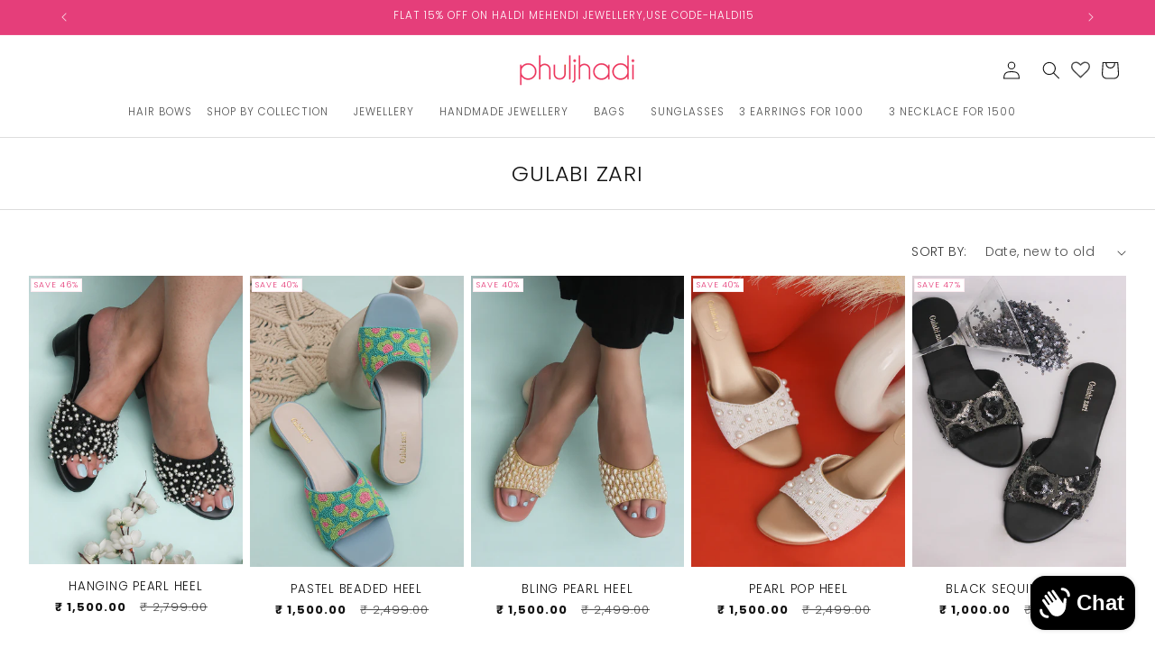

--- FILE ---
content_type: text/html; charset=utf-8
request_url: https://phuljhadi.com/en-us/collections/gulabi-zari
body_size: 49531
content:
<!doctype html>
<html class="js" lang="en">
  <head>
<script src="https://sapi.negate.io/script/DoLRvmPGrx+4ZwFjDMgmQw==?shop=phuljadi.myshopify.com"></script>
    
    <meta charset="utf-8">
    <meta http-equiv="X-UA-Compatible" content="IE=edge">
    <meta name="viewport" content="width=device-width,initial-scale=1">
    <meta name="theme-color" content="">
    <link rel="canonical" href="https://phuljhadi.com/en-us/collections/gulabi-zari"><link rel="preconnect" href="https://fonts.shopifycdn.com" crossorigin><title>
      Gulabi Zari
 &ndash; Phuljhadi </title>

    

    

<meta property="og:site_name" content="Phuljhadi ">
<meta property="og:url" content="https://phuljhadi.com/en-us/collections/gulabi-zari">
<meta property="og:title" content="Gulabi Zari">
<meta property="og:type" content="website">
<meta property="og:description" content="Buy Latest collection of Imitation Jewellry Online. Various collection of Jewellery like Oxidised Jewellery, Kundan Jewellery, Fashion Jewellery, American Diamond Jewellery Online at Phuljhadi. Now buy Sunglasses and Bags Online at Phuljhadi. Best in Quality. Shipping Worldwide. Cash on Delivery available"><meta property="og:image" content="http://phuljhadi.com/cdn/shop/files/logo-text_1f340aa9-1f51-40e5-9e9f-97d91522e315.png?height=628&pad_color=ffffff&v=1750312865&width=1200">
  <meta property="og:image:secure_url" content="https://phuljhadi.com/cdn/shop/files/logo-text_1f340aa9-1f51-40e5-9e9f-97d91522e315.png?height=628&pad_color=ffffff&v=1750312865&width=1200">
  <meta property="og:image:width" content="1200">
  <meta property="og:image:height" content="628"><meta name="twitter:site" content="@phuljhadidesign"><meta name="twitter:card" content="summary_large_image">
<meta name="twitter:title" content="Gulabi Zari">
<meta name="twitter:description" content="Buy Latest collection of Imitation Jewellry Online. Various collection of Jewellery like Oxidised Jewellery, Kundan Jewellery, Fashion Jewellery, American Diamond Jewellery Online at Phuljhadi. Now buy Sunglasses and Bags Online at Phuljhadi. Best in Quality. Shipping Worldwide. Cash on Delivery available">


    <script src="//phuljhadi.com/cdn/shop/t/61/assets/constants.js?v=132983761750457495441762336887" defer="defer"></script>
    <script src="//phuljhadi.com/cdn/shop/t/61/assets/pubsub.js?v=25310214064522200911762336887" defer="defer"></script>
    <script src="//phuljhadi.com/cdn/shop/t/61/assets/global.js?v=184345515105158409801762336887" defer="defer"></script>
    <script src="//phuljhadi.com/cdn/shop/t/61/assets/details-disclosure.js?v=13653116266235556501762336887" defer="defer"></script>
    <script src="//phuljhadi.com/cdn/shop/t/61/assets/details-modal.js?v=25581673532751508451762336887" defer="defer"></script>
    <script src="//phuljhadi.com/cdn/shop/t/61/assets/search-form.js?v=133129549252120666541762336887" defer="defer"></script><script src="//phuljhadi.com/cdn/shop/t/61/assets/animations.js?v=88693664871331136111762336887" defer="defer"></script><script>window.performance && window.performance.mark && window.performance.mark('shopify.content_for_header.start');</script><meta name="google-site-verification" content="MB9IMmteZuVTHDK_xV6NlOgqwDylcDxA8KOB_hr5LA0">
<meta id="shopify-digital-wallet" name="shopify-digital-wallet" content="/53654716612/digital_wallets/dialog">
<link rel="alternate" type="application/atom+xml" title="Feed" href="/en-us/collections/gulabi-zari.atom" />
<link rel="alternate" hreflang="x-default" href="https://phuljhadi.com/collections/gulabi-zari">
<link rel="alternate" hreflang="en-US" href="https://phuljhadi.com/en-us/collections/gulabi-zari">
<link rel="alternate" type="application/json+oembed" href="https://phuljhadi.com/en-us/collections/gulabi-zari.oembed">
<script async="async" src="/checkouts/internal/preloads.js?locale=en-US"></script>
<script id="shopify-features" type="application/json">{"accessToken":"28cc0cf6e06ea94075f700d1477d14f8","betas":["rich-media-storefront-analytics"],"domain":"phuljhadi.com","predictiveSearch":true,"shopId":53654716612,"locale":"en"}</script>
<script>var Shopify = Shopify || {};
Shopify.shop = "phuljadi.myshopify.com";
Shopify.locale = "en";
Shopify.currency = {"active":"INR","rate":"1.0"};
Shopify.country = "US";
Shopify.theme = {"name":"Phuljhadi - Clearance sale \u003c\u003e Cashfree OCC 5Nov","id":156740681963,"schema_name":"Dawn","schema_version":"15.3.0","theme_store_id":887,"role":"main"};
Shopify.theme.handle = "null";
Shopify.theme.style = {"id":null,"handle":null};
Shopify.cdnHost = "phuljhadi.com/cdn";
Shopify.routes = Shopify.routes || {};
Shopify.routes.root = "/en-us/";</script>
<script type="module">!function(o){(o.Shopify=o.Shopify||{}).modules=!0}(window);</script>
<script>!function(o){function n(){var o=[];function n(){o.push(Array.prototype.slice.apply(arguments))}return n.q=o,n}var t=o.Shopify=o.Shopify||{};t.loadFeatures=n(),t.autoloadFeatures=n()}(window);</script>
<script id="shop-js-analytics" type="application/json">{"pageType":"collection"}</script>
<script defer="defer" async type="module" src="//phuljhadi.com/cdn/shopifycloud/shop-js/modules/v2/client.init-shop-cart-sync_D0dqhulL.en.esm.js"></script>
<script defer="defer" async type="module" src="//phuljhadi.com/cdn/shopifycloud/shop-js/modules/v2/chunk.common_CpVO7qML.esm.js"></script>
<script type="module">
  await import("//phuljhadi.com/cdn/shopifycloud/shop-js/modules/v2/client.init-shop-cart-sync_D0dqhulL.en.esm.js");
await import("//phuljhadi.com/cdn/shopifycloud/shop-js/modules/v2/chunk.common_CpVO7qML.esm.js");

  window.Shopify.SignInWithShop?.initShopCartSync?.({"fedCMEnabled":true,"windoidEnabled":true});

</script>
<script>(function() {
  var isLoaded = false;
  function asyncLoad() {
    if (isLoaded) return;
    isLoaded = true;
    var urls = ["https:\/\/shopify.covet.pics\/covet-pics-widget-inject.js?shop=phuljadi.myshopify.com","https:\/\/cdn.zecpe.com\/payModal\/events-embed.js?shop=phuljadi.myshopify.com","https:\/\/cdn.zecpe.com\/payModal\/checkout.js?shop=phuljadi.myshopify.com","https:\/\/wishlisthero-assets.revampco.com\/store-front\/bundle2.js?shop=phuljadi.myshopify.com","https:\/\/wishlisthero-assets.revampco.com\/store-front\/bundle2.js?shop=phuljadi.myshopify.com","https:\/\/wishlisthero-assets.revampco.com\/store-front\/bundle2.js?shop=phuljadi.myshopify.com","https:\/\/shopify-checkout.cashfree.com\/bundle.js?shop=phuljadi.myshopify.com"];
    for (var i = 0; i < urls.length; i++) {
      var s = document.createElement('script');
      s.type = 'text/javascript';
      s.async = true;
      s.src = urls[i];
      var x = document.getElementsByTagName('script')[0];
      x.parentNode.insertBefore(s, x);
    }
  };
  if(window.attachEvent) {
    window.attachEvent('onload', asyncLoad);
  } else {
    window.addEventListener('load', asyncLoad, false);
  }
})();</script>
<script id="__st">var __st={"a":53654716612,"offset":19800,"reqid":"9487aead-e2b5-4e3f-9b5a-7af646152a0e-1765211706","pageurl":"phuljhadi.com\/en-us\/collections\/gulabi-zari","u":"82af670342ee","p":"collection","rtyp":"collection","rid":272570810564};</script>
<script>window.ShopifyPaypalV4VisibilityTracking = true;</script>
<script id="captcha-bootstrap">!function(){'use strict';const t='contact',e='account',n='new_comment',o=[[t,t],['blogs',n],['comments',n],[t,'customer']],c=[[e,'customer_login'],[e,'guest_login'],[e,'recover_customer_password'],[e,'create_customer']],r=t=>t.map((([t,e])=>`form[action*='/${t}']:not([data-nocaptcha='true']) input[name='form_type'][value='${e}']`)).join(','),a=t=>()=>t?[...document.querySelectorAll(t)].map((t=>t.form)):[];function s(){const t=[...o],e=r(t);return a(e)}const i='password',u='form_key',d=['recaptcha-v3-token','g-recaptcha-response','h-captcha-response',i],f=()=>{try{return window.sessionStorage}catch{return}},m='__shopify_v',_=t=>t.elements[u];function p(t,e,n=!1){try{const o=window.sessionStorage,c=JSON.parse(o.getItem(e)),{data:r}=function(t){const{data:e,action:n}=t;return t[m]||n?{data:e,action:n}:{data:t,action:n}}(c);for(const[e,n]of Object.entries(r))t.elements[e]&&(t.elements[e].value=n);n&&o.removeItem(e)}catch(o){console.error('form repopulation failed',{error:o})}}const l='form_type',E='cptcha';function T(t){t.dataset[E]=!0}const w=window,h=w.document,L='Shopify',v='ce_forms',y='captcha';let A=!1;((t,e)=>{const n=(g='f06e6c50-85a8-45c8-87d0-21a2b65856fe',I='https://cdn.shopify.com/shopifycloud/storefront-forms-hcaptcha/ce_storefront_forms_captcha_hcaptcha.v1.5.2.iife.js',D={infoText:'Protected by hCaptcha',privacyText:'Privacy',termsText:'Terms'},(t,e,n)=>{const o=w[L][v],c=o.bindForm;if(c)return c(t,g,e,D).then(n);var r;o.q.push([[t,g,e,D],n]),r=I,A||(h.body.append(Object.assign(h.createElement('script'),{id:'captcha-provider',async:!0,src:r})),A=!0)});var g,I,D;w[L]=w[L]||{},w[L][v]=w[L][v]||{},w[L][v].q=[],w[L][y]=w[L][y]||{},w[L][y].protect=function(t,e){n(t,void 0,e),T(t)},Object.freeze(w[L][y]),function(t,e,n,w,h,L){const[v,y,A,g]=function(t,e,n){const i=e?o:[],u=t?c:[],d=[...i,...u],f=r(d),m=r(i),_=r(d.filter((([t,e])=>n.includes(e))));return[a(f),a(m),a(_),s()]}(w,h,L),I=t=>{const e=t.target;return e instanceof HTMLFormElement?e:e&&e.form},D=t=>v().includes(t);t.addEventListener('submit',(t=>{const e=I(t);if(!e)return;const n=D(e)&&!e.dataset.hcaptchaBound&&!e.dataset.recaptchaBound,o=_(e),c=g().includes(e)&&(!o||!o.value);(n||c)&&t.preventDefault(),c&&!n&&(function(t){try{if(!f())return;!function(t){const e=f();if(!e)return;const n=_(t);if(!n)return;const o=n.value;o&&e.removeItem(o)}(t);const e=Array.from(Array(32),(()=>Math.random().toString(36)[2])).join('');!function(t,e){_(t)||t.append(Object.assign(document.createElement('input'),{type:'hidden',name:u})),t.elements[u].value=e}(t,e),function(t,e){const n=f();if(!n)return;const o=[...t.querySelectorAll(`input[type='${i}']`)].map((({name:t})=>t)),c=[...d,...o],r={};for(const[a,s]of new FormData(t).entries())c.includes(a)||(r[a]=s);n.setItem(e,JSON.stringify({[m]:1,action:t.action,data:r}))}(t,e)}catch(e){console.error('failed to persist form',e)}}(e),e.submit())}));const S=(t,e)=>{t&&!t.dataset[E]&&(n(t,e.some((e=>e===t))),T(t))};for(const o of['focusin','change'])t.addEventListener(o,(t=>{const e=I(t);D(e)&&S(e,y())}));const B=e.get('form_key'),M=e.get(l),P=B&&M;t.addEventListener('DOMContentLoaded',(()=>{const t=y();if(P)for(const e of t)e.elements[l].value===M&&p(e,B);[...new Set([...A(),...v().filter((t=>'true'===t.dataset.shopifyCaptcha))])].forEach((e=>S(e,t)))}))}(h,new URLSearchParams(w.location.search),n,t,e,['guest_login'])})(!0,!0)}();</script>
<script integrity="sha256-52AcMU7V7pcBOXWImdc/TAGTFKeNjmkeM1Pvks/DTgc=" data-source-attribution="shopify.loadfeatures" defer="defer" src="//phuljhadi.com/cdn/shopifycloud/storefront/assets/storefront/load_feature-81c60534.js" crossorigin="anonymous"></script>
<script data-source-attribution="shopify.dynamic_checkout.dynamic.init">var Shopify=Shopify||{};Shopify.PaymentButton=Shopify.PaymentButton||{isStorefrontPortableWallets:!0,init:function(){window.Shopify.PaymentButton.init=function(){};var t=document.createElement("script");t.src="https://phuljhadi.com/cdn/shopifycloud/portable-wallets/latest/portable-wallets.en.js",t.type="module",document.head.appendChild(t)}};
</script>
<script data-source-attribution="shopify.dynamic_checkout.buyer_consent">
  function portableWalletsHideBuyerConsent(e){var t=document.getElementById("shopify-buyer-consent"),n=document.getElementById("shopify-subscription-policy-button");t&&n&&(t.classList.add("hidden"),t.setAttribute("aria-hidden","true"),n.removeEventListener("click",e))}function portableWalletsShowBuyerConsent(e){var t=document.getElementById("shopify-buyer-consent"),n=document.getElementById("shopify-subscription-policy-button");t&&n&&(t.classList.remove("hidden"),t.removeAttribute("aria-hidden"),n.addEventListener("click",e))}window.Shopify?.PaymentButton&&(window.Shopify.PaymentButton.hideBuyerConsent=portableWalletsHideBuyerConsent,window.Shopify.PaymentButton.showBuyerConsent=portableWalletsShowBuyerConsent);
</script>
<script data-source-attribution="shopify.dynamic_checkout.cart.bootstrap">document.addEventListener("DOMContentLoaded",(function(){function t(){return document.querySelector("shopify-accelerated-checkout-cart, shopify-accelerated-checkout")}if(t())Shopify.PaymentButton.init();else{new MutationObserver((function(e,n){t()&&(Shopify.PaymentButton.init(),n.disconnect())})).observe(document.body,{childList:!0,subtree:!0})}}));
</script>
<script id="sections-script" data-sections="header" defer="defer" src="//phuljhadi.com/cdn/shop/t/61/compiled_assets/scripts.js?10628"></script>
<script>window.performance && window.performance.mark && window.performance.mark('shopify.content_for_header.end');</script>


    <style data-shopify>
      @font-face {
  font-family: Poppins;
  font-weight: 300;
  font-style: normal;
  font-display: swap;
  src: url("//phuljhadi.com/cdn/fonts/poppins/poppins_n3.05f58335c3209cce17da4f1f1ab324ebe2982441.woff2") format("woff2"),
       url("//phuljhadi.com/cdn/fonts/poppins/poppins_n3.6971368e1f131d2c8ff8e3a44a36b577fdda3ff5.woff") format("woff");
}

      @font-face {
  font-family: Poppins;
  font-weight: 700;
  font-style: normal;
  font-display: swap;
  src: url("//phuljhadi.com/cdn/fonts/poppins/poppins_n7.56758dcf284489feb014a026f3727f2f20a54626.woff2") format("woff2"),
       url("//phuljhadi.com/cdn/fonts/poppins/poppins_n7.f34f55d9b3d3205d2cd6f64955ff4b36f0cfd8da.woff") format("woff");
}

      @font-face {
  font-family: Poppins;
  font-weight: 300;
  font-style: italic;
  font-display: swap;
  src: url("//phuljhadi.com/cdn/fonts/poppins/poppins_i3.8536b4423050219f608e17f134fe9ea3b01ed890.woff2") format("woff2"),
       url("//phuljhadi.com/cdn/fonts/poppins/poppins_i3.0f4433ada196bcabf726ed78f8e37e0995762f7f.woff") format("woff");
}

      @font-face {
  font-family: Poppins;
  font-weight: 700;
  font-style: italic;
  font-display: swap;
  src: url("//phuljhadi.com/cdn/fonts/poppins/poppins_i7.42fd71da11e9d101e1e6c7932199f925f9eea42d.woff2") format("woff2"),
       url("//phuljhadi.com/cdn/fonts/poppins/poppins_i7.ec8499dbd7616004e21155106d13837fff4cf556.woff") format("woff");
}

      @font-face {
  font-family: Poppins;
  font-weight: 300;
  font-style: normal;
  font-display: swap;
  src: url("//phuljhadi.com/cdn/fonts/poppins/poppins_n3.05f58335c3209cce17da4f1f1ab324ebe2982441.woff2") format("woff2"),
       url("//phuljhadi.com/cdn/fonts/poppins/poppins_n3.6971368e1f131d2c8ff8e3a44a36b577fdda3ff5.woff") format("woff");
}


      
        :root,
        .color-scheme-1 {
          --color-background: 255,255,255;
        
          --gradient-background: #ffffff;
        

        

        --color-foreground: 18,18,18;
        --color-background-contrast: 191,191,191;
        --color-shadow: 18,18,18;
        --color-button: 192,118,101;
        --color-button-text: 255,255,255;
        --color-secondary-button: 255,255,255;
        --color-secondary-button-text: 18,18,18;
        --color-link: 18,18,18;
        --color-badge-foreground: 18,18,18;
        --color-badge-background: 255,255,255;
        --color-badge-border: 18,18,18;
        --payment-terms-background-color: rgb(255 255 255);
      }
      
        
        .color-scheme-2 {
          --color-background: 255,255,255;
        
          --gradient-background: #ffffff;
        

        

        --color-foreground: 69,69,69;
        --color-background-contrast: 191,191,191;
        --color-shadow: 18,18,18;
        --color-button: 192,118,101;
        --color-button-text: 255,255,255;
        --color-secondary-button: 255,255,255;
        --color-secondary-button-text: 18,18,18;
        --color-link: 18,18,18;
        --color-badge-foreground: 69,69,69;
        --color-badge-background: 255,255,255;
        --color-badge-border: 69,69,69;
        --payment-terms-background-color: rgb(255 255 255);
      }
      
        
        .color-scheme-3 {
          --color-background: 36,40,51;
        
          --gradient-background: #242833;
        

        

        --color-foreground: 255,255,255;
        --color-background-contrast: 47,52,66;
        --color-shadow: 18,18,18;
        --color-button: 255,255,255;
        --color-button-text: 0,0,0;
        --color-secondary-button: 36,40,51;
        --color-secondary-button-text: 255,255,255;
        --color-link: 255,255,255;
        --color-badge-foreground: 255,255,255;
        --color-badge-background: 36,40,51;
        --color-badge-border: 255,255,255;
        --payment-terms-background-color: rgb(36 40 51);
      }
      
        
        .color-scheme-4 {
          --color-background: 18,18,18;
        
          --gradient-background: #121212;
        

        

        --color-foreground: 255,255,255;
        --color-background-contrast: 146,146,146;
        --color-shadow: 18,18,18;
        --color-button: 255,255,255;
        --color-button-text: 18,18,18;
        --color-secondary-button: 18,18,18;
        --color-secondary-button-text: 255,255,255;
        --color-link: 255,255,255;
        --color-badge-foreground: 255,255,255;
        --color-badge-background: 18,18,18;
        --color-badge-border: 255,255,255;
        --payment-terms-background-color: rgb(18 18 18);
      }
      
        
        .color-scheme-5 {
          --color-background: 229,62,122;
        
          --gradient-background: #e53e7a;
        

        

        --color-foreground: 255,255,255;
        --color-background-contrast: 144,19,64;
        --color-shadow: 18,18,18;
        --color-button: 255,255,255;
        --color-button-text: 229,62,122;
        --color-secondary-button: 229,62,122;
        --color-secondary-button-text: 255,255,255;
        --color-link: 255,255,255;
        --color-badge-foreground: 255,255,255;
        --color-badge-background: 229,62,122;
        --color-badge-border: 255,255,255;
        --payment-terms-background-color: rgb(229 62 122);
      }
      
        
        .color-scheme-6acac334-75a8-4de7-b971-cd648e82bb9d {
          --color-background: 255,255,255;
        
          --gradient-background: #ffffff;
        

        

        --color-foreground: 229,62,122;
        --color-background-contrast: 191,191,191;
        --color-shadow: 18,18,18;
        --color-button: 192,118,101;
        --color-button-text: 255,255,255;
        --color-secondary-button: 255,255,255;
        --color-secondary-button-text: 18,18,18;
        --color-link: 18,18,18;
        --color-badge-foreground: 229,62,122;
        --color-badge-background: 255,255,255;
        --color-badge-border: 229,62,122;
        --payment-terms-background-color: rgb(255 255 255);
      }
      

      body, .color-scheme-1, .color-scheme-2, .color-scheme-3, .color-scheme-4, .color-scheme-5, .color-scheme-6acac334-75a8-4de7-b971-cd648e82bb9d {
        color: rgba(var(--color-foreground), 0.75);
        background-color: rgb(var(--color-background));
      }

      :root {
        --font-body-family: Poppins, sans-serif;
        --font-body-style: normal;
        --font-body-weight: 300;
        --font-body-weight-bold: 600;

        --font-heading-family: Poppins, sans-serif;
        --font-heading-style: normal;
        --font-heading-weight: 300;

        --font-body-scale: 1.0;
        --font-heading-scale: 1.25;

        --media-padding: px;
        --media-border-opacity: 0.05;
        --media-border-width: 1px;
        --media-radius: 0px;
        --media-shadow-opacity: 0.0;
        --media-shadow-horizontal-offset: 0px;
        --media-shadow-vertical-offset: 4px;
        --media-shadow-blur-radius: 5px;
        --media-shadow-visible: 0;

        --page-width: 120rem;
        --page-width-margin: 0rem;

        --product-card-image-padding: 0.0rem;
        --product-card-corner-radius: 0.0rem;
        --product-card-text-alignment: left;
        --product-card-border-width: 0.0rem;
        --product-card-border-opacity: 0.1;
        --product-card-shadow-opacity: 0.0;
        --product-card-shadow-visible: 0;
        --product-card-shadow-horizontal-offset: 0.0rem;
        --product-card-shadow-vertical-offset: 0.4rem;
        --product-card-shadow-blur-radius: 0.5rem;

        --collection-card-image-padding: 0.0rem;
        --collection-card-corner-radius: 0.0rem;
        --collection-card-text-alignment: left;
        --collection-card-border-width: 0.0rem;
        --collection-card-border-opacity: 0.1;
        --collection-card-shadow-opacity: 0.0;
        --collection-card-shadow-visible: 0;
        --collection-card-shadow-horizontal-offset: 0.0rem;
        --collection-card-shadow-vertical-offset: 0.4rem;
        --collection-card-shadow-blur-radius: 0.5rem;

        --blog-card-image-padding: 0.0rem;
        --blog-card-corner-radius: 0.0rem;
        --blog-card-text-alignment: left;
        --blog-card-border-width: 0.0rem;
        --blog-card-border-opacity: 0.1;
        --blog-card-shadow-opacity: 0.0;
        --blog-card-shadow-visible: 0;
        --blog-card-shadow-horizontal-offset: 0.0rem;
        --blog-card-shadow-vertical-offset: 0.4rem;
        --blog-card-shadow-blur-radius: 0.5rem;

        --badge-corner-radius: 4.0rem;

        --popup-border-width: 1px;
        --popup-border-opacity: 0.1;
        --popup-corner-radius: 0px;
        --popup-shadow-opacity: 0.05;
        --popup-shadow-horizontal-offset: 0px;
        --popup-shadow-vertical-offset: 4px;
        --popup-shadow-blur-radius: 5px;

        --drawer-border-width: 1px;
        --drawer-border-opacity: 0.1;
        --drawer-shadow-opacity: 0.0;
        --drawer-shadow-horizontal-offset: 0px;
        --drawer-shadow-vertical-offset: 4px;
        --drawer-shadow-blur-radius: 5px;

        --spacing-sections-desktop: 0px;
        --spacing-sections-mobile: 0px;

        --grid-desktop-vertical-spacing: 8px;
        --grid-desktop-horizontal-spacing: 8px;
        --grid-mobile-vertical-spacing: 4px;
        --grid-mobile-horizontal-spacing: 4px;

        --text-boxes-border-opacity: 0.1;
        --text-boxes-border-width: 0px;
        --text-boxes-radius: 0px;
        --text-boxes-shadow-opacity: 0.0;
        --text-boxes-shadow-visible: 0;
        --text-boxes-shadow-horizontal-offset: 0px;
        --text-boxes-shadow-vertical-offset: 4px;
        --text-boxes-shadow-blur-radius: 5px;

        --buttons-radius: 0px;
        --buttons-radius-outset: 0px;
        --buttons-border-width: 1px;
        --buttons-border-opacity: 1.0;
        --buttons-shadow-opacity: 0.0;
        --buttons-shadow-visible: 0;
        --buttons-shadow-horizontal-offset: 0px;
        --buttons-shadow-vertical-offset: 4px;
        --buttons-shadow-blur-radius: 5px;
        --buttons-border-offset: 0px;

        --inputs-radius: 0px;
        --inputs-border-width: 1px;
        --inputs-border-opacity: 0.55;
        --inputs-shadow-opacity: 0.0;
        --inputs-shadow-horizontal-offset: 0px;
        --inputs-margin-offset: 0px;
        --inputs-shadow-vertical-offset: 4px;
        --inputs-shadow-blur-radius: 5px;
        --inputs-radius-outset: 0px;

        --variant-pills-radius: 0px;
        --variant-pills-border-width: 1px;
        --variant-pills-border-opacity: 0.55;
        --variant-pills-shadow-opacity: 0.0;
        --variant-pills-shadow-horizontal-offset: 0px;
        --variant-pills-shadow-vertical-offset: 4px;
        --variant-pills-shadow-blur-radius: 5px;
      }

      *,
      *::before,
      *::after {
        box-sizing: inherit;
      }

      html {
        box-sizing: border-box;
        font-size: calc(var(--font-body-scale) * 62.5%);
        height: 100%;
      }

      body {
        display: grid;
        grid-template-rows: auto auto 1fr auto;
        grid-template-columns: 100%;
        min-height: 100%;
        margin: 0;
        font-size: 1.5rem;
        letter-spacing: 0.06rem;
        line-height: calc(1 + 0.8 / var(--font-body-scale));
        font-family: var(--font-body-family);
        font-style: var(--font-body-style);
        font-weight: var(--font-body-weight);
      }

      @media screen and (min-width: 750px) {
        body {
          font-size: 1.6rem;
        }
      }
    </style>

    <link href="//phuljhadi.com/cdn/shop/t/61/assets/base.css?v=108332437188609225561762336887" rel="stylesheet" type="text/css" media="all" />
    <link rel="stylesheet" href="//phuljhadi.com/cdn/shop/t/61/assets/component-cart-items.css?v=123238115697927560811762336887" media="print" onload="this.media='all'"><link href="//phuljhadi.com/cdn/shop/t/61/assets/component-cart-drawer.css?v=112801333748515159671762336887" rel="stylesheet" type="text/css" media="all" />
      <link href="//phuljhadi.com/cdn/shop/t/61/assets/component-cart.css?v=131997628171000655641762336887" rel="stylesheet" type="text/css" media="all" />
      <link href="//phuljhadi.com/cdn/shop/t/61/assets/component-totals.css?v=15906652033866631521762336887" rel="stylesheet" type="text/css" media="all" />
      <link href="//phuljhadi.com/cdn/shop/t/61/assets/component-price.css?v=70172745017360139101762336887" rel="stylesheet" type="text/css" media="all" />
      <link href="//phuljhadi.com/cdn/shop/t/61/assets/component-discounts.css?v=152760482443307489271762336887" rel="stylesheet" type="text/css" media="all" />

      <link rel="preload" as="font" href="//phuljhadi.com/cdn/fonts/poppins/poppins_n3.05f58335c3209cce17da4f1f1ab324ebe2982441.woff2" type="font/woff2" crossorigin>
      

      <link rel="preload" as="font" href="//phuljhadi.com/cdn/fonts/poppins/poppins_n3.05f58335c3209cce17da4f1f1ab324ebe2982441.woff2" type="font/woff2" crossorigin>
      
<link href="//phuljhadi.com/cdn/shop/t/61/assets/component-localization-form.css?v=170315343355214948141762336887" rel="stylesheet" type="text/css" media="all" />
      <script src="//phuljhadi.com/cdn/shop/t/61/assets/localization-form.js?v=144176611646395275351762336887" defer="defer"></script><link
        rel="stylesheet"
        href="//phuljhadi.com/cdn/shop/t/61/assets/component-predictive-search.css?v=80451179668128887661762336887"
        media="print"
        onload="this.media='all'"
      ><script>
      if (Shopify.designMode) {
        document.documentElement.classList.add('shopify-design-mode');
      }
    </script>
    <script>
  window.storeShopifyDomain = "phuljadi.myshopify.com";
  window.Shopify = {
    ...window.Shopify,
    shop: storeShopifyDomain,
  };
  window.onload = () => {
    let shopifyObjectDomain = window?.Shopify?.shop;
    if (!window.Shopify.shop || !Shopify.shop.includes("myshopify.com")) {
      window.Shopify = {
        ...window.Shopify,
        shop: shopifyObjectDomain,
      };
    }
  };
</script>


<script>
  try {
  const ctaButtonAllowedTypes = ["BUTTON", "A", "INPUT"];

  const checkoutButtonAllowedText = ["checkout", "placeorder"];
  const buyNowButtonAllowedText = ["buynow", "buyitnow"];

  const cfButtonUniqueClass = "cf-occ-btn";

  const revertLoaderTime = 6500;

  const cfSdkUrl = "https://sdk.cashfree.com/js/v3/cashfree.js";

  let cfOneClickThemeSetupDone = false;
  const buttonConfigs = {
    checkout: {
      allowedTypes: ctaButtonAllowedTypes,
      allowedText: checkoutButtonAllowedText,
      action: (node) => {
        node.setAttribute("data-function", "initCheckout");
      },
    },
    buyNow: {
      allowedTypes: ctaButtonAllowedTypes,
      allowedText: buyNowButtonAllowedText,
      action: (node) => {
        node.setAttribute("data-function", "initBuyNow");
      },
    },
  };

  const normalizeText = (text) => text?.replace(/\s/g, "").toLowerCase() ?? "";

  const displayLoader = (button) => {
    try {
      if (!button) return;

      button.dataset.originalText = button.innerHTML;
      button.classList.add("cf-loader");
      button.innerHTML = `<div id="cf-loader-ring"><div>&nbsp;</div><div>&nbsp;</div><div>&nbsp;</div><div>&nbsp;</div></div>`;
      button.disabled = true;
    } catch (err) {
      console.error(`Error in displayLoader :: ${err?.message}`);
    }
  };

  const revertLoader = (button) => {
    try {
      if (!button) return;

      button.innerHTML = button.dataset.originalText;
      button.classList.remove("cf-loader");
      button.disabled = false;
    } catch (err) {
      console.error(`Error in revertLoader :: ${err?.message}`);
    }
  };

  const initEventListeners = async () => {
    try {
      document.addEventListener(
        "click",
        async (e) => {
          try {
            let clickTarget = e.target;
            if (typeof clickTarget?.closest === "function") {
              clickTarget = clickTarget.closest("." + cfButtonUniqueClass);
            }
            if (
              clickTarget?.classList?.contains(cfButtonUniqueClass) &&
              clickTarget.dataset?.function
            ) {
              let checkoutBtn = clickTarget;

              // * Stopping the event propagation
              e.preventDefault();
              e.stopPropagation();
              e.stopImmediatePropagation();

              // * Displaying loader on the button
              displayLoader(checkoutBtn);

              // * Removing the loader after revertLoaderTime ms
              setTimeout(() => {
                revertLoader(checkoutBtn);
              }, revertLoaderTime);

              // * Checking if CF theme script is loaded
              await loadCfThemeScript();

              // * Initializing the checkout process
              switch (checkoutBtn.dataset.function) {
                case "initCheckout":
                  CashfreeOcc.initCheckout(checkoutBtn);
                  break;
                case "initBuyNow":
                  CashfreeOcc.initBuyItNow(checkoutBtn);
                  break;
              }
            }
          } catch (err) {
            console.error(`Error in click event listener :: ${err?.message}`);
          }
        },
        true
      );
    } catch (err) {
      console.error(`Error in initEventListeners :: ${err?.message}`);
    }
  };

  const checkButtonMatch = (node, config) => {
    if (!config.allowedTypes.includes(node.nodeName)) return false;

    const nodeText = normalizeText(node.textContent);
    const nodeValue = normalizeText(node.value);

    return config.allowedText.some(
      (text) => nodeText.includes(text) || nodeValue.includes(text)
    );
  };

  const addEventListener = (node) => {
    try {
      // * Returning if element contains the unique class
      if (node.classList.contains(cfButtonUniqueClass)) return;
      for (let config of Object.values(buttonConfigs)) {
        if (checkButtonMatch(node, config)) {
          node.classList.add(cfButtonUniqueClass);
          config.action(node);
        }
      }
    } catch (err) {
      console.error(err);
    }
  };

  const automateThemeSetup = () => {
    try {
      if (cfOneClickThemeSetupDone) return;
      cfOneClickThemeSetupDone = true;
      // * Adding mutation observer to handle the case when the checkout button is added dynamically
      // * select the node to observe for mutations (in this case, the body element)
      const targetNode = document.querySelector("body");

      // create a new instance of the MutationObserver
      const observer = new MutationObserver((mutationsList) => {
        // loop through each mutation that has occurred
        for (let mutation of mutationsList) {
          // check if any nodes have been added
          if (mutation.type === "childList" || mutation.type === "attributes") {
            // * Checking if the mutation is of type attributes and the attribute is class
            if (
              mutation.type === "attributes" &&
              mutation.attributeName === "class"
            ) {
              let node = mutation.target;
              addEventListener(node);
            }

            // loop through each added node
            for (let node of mutation.addedNodes) {
              // * Getting all the buttons and anchor tags from node and checking if the node itself is a button or anchor tag
              if (node instanceof Element) {
                let nodes = Array.from(
                  node.querySelectorAll("button, a, input")
                );
                nodes = [node, ...nodes];

                for (let subNode of nodes) {
                  addEventListener(subNode);
                }
              }
            }
          }
        }
      });
      // * configure the observer to watch for childList mutations and subtree mutations
      const observerConfig = {
        childList: true,
        subtree: true,
        attributes: true,
      };

      // * start observing the target node for mutations
      if (targetNode) {
        observer.observe(targetNode, observerConfig);
      }

      // * Adding event listeners to the existing buttons
      const buttons = Array.from(document.querySelectorAll("button, a, input"));

      for (let button of buttons) {
        addEventListener(button);
      }
    } catch (error) {
      console.error("Error in automateThemeSetup:", error);
    }
  };

  const loadCfThemeScript = () => {
    return new Promise((resolve, reject) => {
      try {
        let themeScriptLoaded = false;

        function loadScriptWithRetries(url, retries) {
          if (retries <= 0 || themeScriptLoaded) {
            if (themeScriptLoaded) {
              resolve();
            } else {
              reject(
                new Error("Failed to load script after multiple attempts")
              );
            }
            return;
          }

          let script = document.createElement("script");
          script.type = "text/javascript";
          script.src = url;
          script.id = "zecpe-theme-script";
          script.async = true;
          script.onload = function () {
            themeScriptLoaded = true;
            resolve();
          };
          script.onerror = function () {
            setTimeout(function () {
              loadScriptWithRetries(url, retries - 1);
            }, 2000);
          };

          document.head.appendChild(script);
        }

        if (!window.CashfreeOcc) {
          loadScriptWithRetries(
            "https://shopify-checkout.cashfree.com/bundle.js",
            3
          );
        } else {
          resolve();
        }
      } catch (err) {
        console.error("Error in loadCfThemeScript:", err);
        reject(err);
      }
    });
  };

  window.addEventListener("DOMContentLoaded", automateThemeSetup);
  initEventListeners();
  } catch (err) {
  console.error(`Error in doing automated theme setup :: ${err?.message}`);
  }
</script>

<style>


  #cf-loader-ring {
    position: relative;
    width: 24px;
    height: 30px;
    place-items: center;
    text-align: center;
    max-height: 100%;
    margin: 0 auto;
  }
  #cf-loader-ring div {
    box-sizing: border-box;
    display: block;
    width: 24px;
    position: absolute;
    height: 24px;
    margin: 3px;
    border: 3px solid #fff;
    border-radius: 50%;
    animation: cf-loader-ring 1.2s cubic-bezier(0.5, 0, 0.5, 1) infinite;
    border-color: #fff transparent transparent transparent;
  }
  #cf-loader-ring div:nth-child(1) {
    animation-delay: -0.45s;
  }
  #cf-loader-ring div:nth-child(2) {
    animation-delay: -0.3s;
  }
  #cf-loader-ring div:nth-child(3) {
    animation-delay: -0.15s;
  }
  @keyframes cf-loader-ring {
    0% {
      transform: rotate(0deg);
    }
    100% {
      transform: rotate(360deg);
    }
  }
</style>

    <meta name="google-site-verification" content="cFkeE-tCO7NZl-YISWsxp1V5TlcdBohJyfS6KyHND-A" />

  <!-- BEGIN app block: shopify://apps/wishlist-hero/blocks/app-embed/a9a5079b-59e8-47cb-b659-ecf1c60b9b72 -->


<script type="text/javascript">
  
    window.wishlisthero_buttonProdPageClasses = [];
  
  
    window.wishlisthero_cartDotClasses = [];
  
</script>
<!-- BEGIN app snippet: extraStyles -->

<style>
  .wishlisthero-floating {
    position: absolute;
    top: 5px;
    z-index: 21;
    border-radius: 100%;
    width: fit-content;
    right: 5px;
    left: auto;
    &.wlh-left-btn {
      left: 5px !important;
      right: auto !important;
    }
    &.wlh-right-btn {
      right: 5px !important;
      left: auto !important;
    }
    
  }
  @media(min-width:1300px) {
    .product-item__link.product-item__image--margins .wishlisthero-floating, {
      
        left: 50% !important;
        margin-left: -295px;
      
    }
  }
  .MuiTypography-h1,.MuiTypography-h2,.MuiTypography-h3,.MuiTypography-h4,.MuiTypography-h5,.MuiTypography-h6,.MuiButton-root,.MuiCardHeader-title a {
    font-family: ,  !important;
  }
</style>






<!-- END app snippet -->
<!-- BEGIN app snippet: renderAssets -->

  <link rel="preload" href="https://cdn.shopify.com/extensions/01999029-892c-7134-b546-333cd74f643a/wishlist-hero-76/assets/default.css" as="style" onload="this.onload=null;this.rel='stylesheet'">
  <noscript><link href="//cdn.shopify.com/extensions/01999029-892c-7134-b546-333cd74f643a/wishlist-hero-76/assets/default.css" rel="stylesheet" type="text/css" media="all" /></noscript>
  <script defer src="https://cdn.shopify.com/extensions/01999029-892c-7134-b546-333cd74f643a/wishlist-hero-76/assets/default.js"></script>
<!-- END app snippet -->


<script type="text/javascript">
  try{
  
    var scr_bdl_path = "https://cdn.shopify.com/extensions/01999029-892c-7134-b546-333cd74f643a/wishlist-hero-76/assets/bundle2.js";
    window._wh_asset_path = scr_bdl_path.substring(0,scr_bdl_path.lastIndexOf("/")) + "/";
  

  }catch(e){ console.log(e)}
  try{

  
    window.WishListHero_setting = {"ButtonColor":"rgba(0, 0, 0, 1)","IconColor":"rgba(255, 255, 255, 1)","IconType":"Heart","IconTypeNum":"1","ThrdParty_Trans_active":false,"ButtonTextBeforeAdding":"Add to wishlist","ButtonTextAfterAdding":"ADDED TO WISHLIST","AnimationAfterAddition":"None","ButtonTextAddToCart":"ADD TO CART","ButtonTextOutOfStock":"OUT OF STOCK","ButtonTextAddAllToCart":"ADD ALL TO CART","ButtonTextRemoveAllToCart":"REMOVE ALL FROM WISHLIST","AddedProductNotificationText":"Product added to wishlist successfully","AddedProductToCartNotificationText":"Product added to cart successfully","ViewCartLinkText":"View Cart","SharePopup_TitleText":"Share My wishlist","SharePopup_shareBtnText":"Share wishlist","SharePopup_shareHederText":"Share on Social Networks","SharePopup_shareCopyText":"Or copy Wishlist link to share","SharePopup_shareCancelBtnText":"cancel","SharePopup_shareCopyBtnText":"copy","SharePopup_shareCopiedText":"Copied","SendEMailPopup_BtnText":"send email","SendEMailPopup_FromText":"Your Name","SendEMailPopup_ToText":"To email","SendEMailPopup_BodyText":"Note","SendEMailPopup_SendBtnText":"send","SendEMailPopup_SendNotificationText":"email sent successfully","SendEMailPopup_TitleText":"Send My Wislist via Email","AddProductMessageText":"Are you sure you want to add all items to cart ?","RemoveProductMessageText":"Are you sure you want to remove this item from your wishlist ?","RemoveAllProductMessageText":"Are you sure you want to remove all items from your wishlist ?","RemovedProductNotificationText":"Product removed from wishlist successfully","AddAllOutOfStockProductNotificationText":"There seems to have been an issue adding items to cart, please try again later","RemovePopupOkText":"ok","RemovePopup_HeaderText":"ARE YOU SURE?","ViewWishlistText":"View wishlist","EmptyWishlistText":"there are no items in this wishlist","BuyNowButtonText":"Buy Now","BuyNowButtonColor":"rgb(144, 86, 162)","BuyNowTextButtonColor":"rgb(255, 255, 255)","Wishlist_Title":"My Wishlist","WishlistHeaderTitleAlignment":"Left","WishlistProductImageSize":"Normal","PriceColor":"rgb(0, 122, 206)","HeaderFontSize":"30","PriceFontSize":"18","ProductNameFontSize":"16","LaunchPointType":"header_menu","DisplayWishlistAs":"popup_window","DisplayButtonAs":"icon_only","PopupSize":"lg","ButtonUserConfirmationState":"skipped","ButtonColorAndStyleConfirmationState":"skipped","HideAddToCartButton":false,"NoRedirectAfterAddToCart":false,"DisableGuestCustomer":false,"LoginPopupContent":"Please login to save your wishlist across devices.","LoginPopupLoginBtnText":"Login","LoginPopupContentFontSize":"20","NotificationPopupPosition":"right","WishlistButtonTextColor":"rgba(255, 255, 255, 1)","EnableRemoveFromWishlistAfterAddButtonText":"Remove from wishlist","_id":"6839331463d9570a0508a9ca","EnableCollection":false,"EnableShare":true,"RemovePowerBy":false,"EnableFBPixel":false,"EnableGTagIntegration":false,"EnableKlaviyoOnsiteTracking":false,"DisapleApp":false,"FloatPointPossition":"bottom_right","HeartStateToggle":true,"HeaderMenuItemsIndicator":true,"EnableRemoveFromWishlistAfterAdd":true,"Shop":"phuljadi.myshopify.com","shop":"phuljadi.myshopify.com","Status":"Active","Plan":"FREE"};
    if(typeof(window.WishListHero_setting_theme_override) != "undefined"){
                                                                                window.WishListHero_setting = {
                                                                                    ...window.WishListHero_setting,
                                                                                    ...window.WishListHero_setting_theme_override
                                                                                };
                                                                            }
                                                                            // Done

  

  }catch(e){ console.error('Error loading config',e); }
</script>


  <script src="https://cdn.shopify.com/extensions/01999029-892c-7134-b546-333cd74f643a/wishlist-hero-76/assets/bundle2.js" defer></script>



<script type="text/javascript">
  if (!window.__wishlistHeroArriveScriptLoaded) {
    window.__wishlistHeroArriveScriptLoaded = true;
    function wh_loadScript(scriptUrl) {
      const script = document.createElement('script'); script.src = scriptUrl;
      document.body.appendChild(script);
      return new Promise((res, rej) => { script.onload = function () { res(); }; script.onerror = function () { rej(); } });
    }
  }
  document.addEventListener("DOMContentLoaded", () => {
      wh_loadScript('https://cdn.shopify.com/extensions/01999029-892c-7134-b546-333cd74f643a/wishlist-hero-76/assets/arrive.min.js').then(function () {
          document.arrive('.wishlist-hero-custom-button', function (wishlistButton) {
              var ev = new
                  CustomEvent('wishlist-hero-add-to-custom-element', { detail: wishlistButton }); document.dispatchEvent(ev);
          });
      });
  });
</script>


<!-- BEGIN app snippet: TransArray -->
<script>
  window.WLH_reload_translations = function() {
    let _wlh_res = {};
    if (window.WishListHero_setting && window.WishListHero_setting['ThrdParty_Trans_active']) {

      
        

        window.WishListHero_setting["ButtonTextBeforeAdding"] = "";
        _wlh_res["ButtonTextBeforeAdding"] = "";
        

        window.WishListHero_setting["ButtonTextAfterAdding"] = "";
        _wlh_res["ButtonTextAfterAdding"] = "";
        

        window.WishListHero_setting["ButtonTextAddToCart"] = "";
        _wlh_res["ButtonTextAddToCart"] = "";
        

        window.WishListHero_setting["ButtonTextOutOfStock"] = "";
        _wlh_res["ButtonTextOutOfStock"] = "";
        

        window.WishListHero_setting["ButtonTextAddAllToCart"] = "";
        _wlh_res["ButtonTextAddAllToCart"] = "";
        

        window.WishListHero_setting["ButtonTextRemoveAllToCart"] = "";
        _wlh_res["ButtonTextRemoveAllToCart"] = "";
        

        window.WishListHero_setting["AddedProductNotificationText"] = "";
        _wlh_res["AddedProductNotificationText"] = "";
        

        window.WishListHero_setting["AddedProductToCartNotificationText"] = "";
        _wlh_res["AddedProductToCartNotificationText"] = "";
        

        window.WishListHero_setting["ViewCartLinkText"] = "";
        _wlh_res["ViewCartLinkText"] = "";
        

        window.WishListHero_setting["SharePopup_TitleText"] = "";
        _wlh_res["SharePopup_TitleText"] = "";
        

        window.WishListHero_setting["SharePopup_shareBtnText"] = "";
        _wlh_res["SharePopup_shareBtnText"] = "";
        

        window.WishListHero_setting["SharePopup_shareHederText"] = "";
        _wlh_res["SharePopup_shareHederText"] = "";
        

        window.WishListHero_setting["SharePopup_shareCopyText"] = "";
        _wlh_res["SharePopup_shareCopyText"] = "";
        

        window.WishListHero_setting["SharePopup_shareCancelBtnText"] = "";
        _wlh_res["SharePopup_shareCancelBtnText"] = "";
        

        window.WishListHero_setting["SharePopup_shareCopyBtnText"] = "";
        _wlh_res["SharePopup_shareCopyBtnText"] = "";
        

        window.WishListHero_setting["SendEMailPopup_BtnText"] = "";
        _wlh_res["SendEMailPopup_BtnText"] = "";
        

        window.WishListHero_setting["SendEMailPopup_FromText"] = "";
        _wlh_res["SendEMailPopup_FromText"] = "";
        

        window.WishListHero_setting["SendEMailPopup_ToText"] = "";
        _wlh_res["SendEMailPopup_ToText"] = "";
        

        window.WishListHero_setting["SendEMailPopup_BodyText"] = "";
        _wlh_res["SendEMailPopup_BodyText"] = "";
        

        window.WishListHero_setting["SendEMailPopup_SendBtnText"] = "";
        _wlh_res["SendEMailPopup_SendBtnText"] = "";
        

        window.WishListHero_setting["SendEMailPopup_SendNotificationText"] = "";
        _wlh_res["SendEMailPopup_SendNotificationText"] = "";
        

        window.WishListHero_setting["SendEMailPopup_TitleText"] = "";
        _wlh_res["SendEMailPopup_TitleText"] = "";
        

        window.WishListHero_setting["AddProductMessageText"] = "";
        _wlh_res["AddProductMessageText"] = "";
        

        window.WishListHero_setting["RemoveProductMessageText"] = "";
        _wlh_res["RemoveProductMessageText"] = "";
        

        window.WishListHero_setting["RemoveAllProductMessageText"] = "";
        _wlh_res["RemoveAllProductMessageText"] = "";
        

        window.WishListHero_setting["RemovedProductNotificationText"] = "";
        _wlh_res["RemovedProductNotificationText"] = "";
        

        window.WishListHero_setting["AddAllOutOfStockProductNotificationText"] = "";
        _wlh_res["AddAllOutOfStockProductNotificationText"] = "";
        

        window.WishListHero_setting["RemovePopupOkText"] = "";
        _wlh_res["RemovePopupOkText"] = "";
        

        window.WishListHero_setting["RemovePopup_HeaderText"] = "";
        _wlh_res["RemovePopup_HeaderText"] = "";
        

        window.WishListHero_setting["ViewWishlistText"] = "";
        _wlh_res["ViewWishlistText"] = "";
        

        window.WishListHero_setting["EmptyWishlistText"] = "";
        _wlh_res["EmptyWishlistText"] = "";
        

        window.WishListHero_setting["BuyNowButtonText"] = "";
        _wlh_res["BuyNowButtonText"] = "";
        

        window.WishListHero_setting["Wishlist_Title"] = "";
        _wlh_res["Wishlist_Title"] = "";
        

        window.WishListHero_setting["LoginPopupContent"] = "";
        _wlh_res["LoginPopupContent"] = "";
        

        window.WishListHero_setting["LoginPopupLoginBtnText"] = "";
        _wlh_res["LoginPopupLoginBtnText"] = "";
        

        window.WishListHero_setting["EnableRemoveFromWishlistAfterAddButtonText"] = "";
        _wlh_res["EnableRemoveFromWishlistAfterAddButtonText"] = "";
        

        window.WishListHero_setting["LowStockEmailSubject"] = "";
        _wlh_res["LowStockEmailSubject"] = "";
        

        window.WishListHero_setting["OnSaleEmailSubject"] = "";
        _wlh_res["OnSaleEmailSubject"] = "";
    }
    return _wlh_res;
  }
  window.WLH_reload_translations();
</script><!-- END app snippet -->

<!-- END app block --><!-- BEGIN app block: shopify://apps/judge-me-reviews/blocks/judgeme_core/61ccd3b1-a9f2-4160-9fe9-4fec8413e5d8 --><!-- Start of Judge.me Core -->




<link rel="dns-prefetch" href="https://cdnwidget.judge.me">
<link rel="dns-prefetch" href="https://cdn.judge.me">
<link rel="dns-prefetch" href="https://cdn1.judge.me">
<link rel="dns-prefetch" href="https://api.judge.me">

<script data-cfasync='false' class='jdgm-settings-script'>window.jdgmSettings={"pagination":5,"disable_web_reviews":false,"badge_no_review_text":"No reviews","badge_n_reviews_text":"{{ n }} review/reviews","hide_badge_preview_if_no_reviews":true,"badge_hide_text":false,"enforce_center_preview_badge":false,"widget_title":"Customer Reviews","widget_open_form_text":"Write a review","widget_close_form_text":"Cancel review","widget_refresh_page_text":"Refresh page","widget_summary_text":"Based on {{ number_of_reviews }} review/reviews","widget_no_review_text":"Be the first to write a review","widget_name_field_text":"Display name","widget_verified_name_field_text":"Verified Name (public)","widget_name_placeholder_text":"Display name","widget_required_field_error_text":"This field is required.","widget_email_field_text":"Email address","widget_verified_email_field_text":"Verified Email (private, can not be edited)","widget_email_placeholder_text":"Your email address","widget_email_field_error_text":"Please enter a valid email address.","widget_rating_field_text":"Rating","widget_review_title_field_text":"Review Title","widget_review_title_placeholder_text":"Give your review a title","widget_review_body_field_text":"Review content","widget_review_body_placeholder_text":"Start writing here...","widget_pictures_field_text":"Picture/Video (optional)","widget_submit_review_text":"Submit Review","widget_submit_verified_review_text":"Submit Verified Review","widget_submit_success_msg_with_auto_publish":"Thank you! Please refresh the page in a few moments to see your review. You can remove or edit your review by logging into \u003ca href='https://judge.me/login' target='_blank' rel='nofollow noopener'\u003eJudge.me\u003c/a\u003e","widget_submit_success_msg_no_auto_publish":"Thank you! Your review will be published as soon as it is approved by the shop admin. You can remove or edit your review by logging into \u003ca href='https://judge.me/login' target='_blank' rel='nofollow noopener'\u003eJudge.me\u003c/a\u003e","widget_show_default_reviews_out_of_total_text":"Showing {{ n_reviews_shown }} out of {{ n_reviews }} reviews.","widget_show_all_link_text":"Show all","widget_show_less_link_text":"Show less","widget_author_said_text":"{{ reviewer_name }} said:","widget_days_text":"{{ n }} days ago","widget_weeks_text":"{{ n }} week/weeks ago","widget_months_text":"{{ n }} month/months ago","widget_years_text":"{{ n }} year/years ago","widget_yesterday_text":"Yesterday","widget_today_text":"Today","widget_replied_text":"\u003e\u003e {{ shop_name }} replied:","widget_read_more_text":"Read more","widget_rating_filter_see_all_text":"See all reviews","widget_sorting_most_recent_text":"Most Recent","widget_sorting_highest_rating_text":"Highest Rating","widget_sorting_lowest_rating_text":"Lowest Rating","widget_sorting_with_pictures_text":"Only Pictures","widget_sorting_most_helpful_text":"Most Helpful","widget_open_question_form_text":"Ask a question","widget_reviews_subtab_text":"Reviews","widget_questions_subtab_text":"Questions","widget_question_label_text":"Question","widget_answer_label_text":"Answer","widget_question_placeholder_text":"Write your question here","widget_submit_question_text":"Submit Question","widget_question_submit_success_text":"Thank you for your question! We will notify you once it gets answered.","verified_badge_text":"Verified","verified_badge_placement":"left-of-reviewer-name","widget_hide_border":false,"widget_social_share":false,"all_reviews_include_out_of_store_products":true,"all_reviews_out_of_store_text":"(out of store)","all_reviews_product_name_prefix_text":"about","enable_review_pictures":true,"review_date_format":"mm/dd/yy","widget_product_reviews_subtab_text":"Product Reviews","widget_shop_reviews_subtab_text":"Shop Reviews","widget_write_a_store_review_text":"Write a Store Review","widget_other_languages_heading":"Reviews in Other Languages","widget_translate_review_text":"Translate review to {{ language }}","widget_translating_review_text":"Translating...","widget_show_original_translation_text":"Show original ({{ language }})","widget_translate_review_failed_text":"Review couldn't be translated.","widget_translate_review_retry_text":"Retry","widget_translate_review_try_again_later_text":"Try again later","widget_sorting_pictures_first_text":"Pictures First","floating_tab_button_name":"★ Reviews","floating_tab_title":"Let customers speak for us","floating_tab_url":"","floating_tab_url_enabled":false,"all_reviews_text_badge_text":"Customers rate us {{ shop.metafields.judgeme.all_reviews_rating | round: 1 }}/5 based on {{ shop.metafields.judgeme.all_reviews_count }} reviews.","all_reviews_text_badge_text_branded_style":"{{ shop.metafields.judgeme.all_reviews_rating | round: 1 }} out of 5 stars based on {{ shop.metafields.judgeme.all_reviews_count }} reviews","all_reviews_text_badge_url":"","featured_carousel_title":"Let customers speak for us","featured_carousel_count_text":"from {{ n }} reviews","featured_carousel_url":"","featured_carousel_arrows_on_the_sides":true,"featured_carousel_width":100,"verified_count_badge_url":"","picture_reminder_submit_button":"Upload Pictures","widget_sorting_videos_first_text":"Videos First","widget_review_pending_text":"Pending","featured_carousel_items_for_large_screen":4,"remove_microdata_snippet":true,"preview_badge_no_question_text":"No questions","preview_badge_n_question_text":"{{ number_of_questions }} question/questions","widget_search_bar_placeholder":"Search reviews","widget_sorting_verified_only_text":"Verified only","featured_carousel_theme":"card","featured_carousel_show_date":true,"featured_carousel_more_reviews_button_text":"Read more reviews","featured_carousel_view_product_button_text":"View product","all_reviews_page_load_more_text":"Load More Reviews","widget_public_name_text":"displayed publicly like","default_reviewer_name_has_non_latin":true,"widget_reviewer_anonymous":"Anonymous","medals_widget_title":"Judge.me Review Medals","widget_invalid_yt_video_url_error_text":"Not a YouTube video URL","widget_max_length_field_error_text":"Please enter no more than {0} characters.","widget_verified_by_shop_text":"Verified by Shop","widget_load_with_code_splitting":true,"widget_ugc_title":"Made by us, Shared by you","widget_ugc_subtitle":"Tag us to see your picture featured in our page","widget_ugc_primary_button_text":"Buy Now","widget_ugc_secondary_button_text":"Load More","widget_ugc_reviews_button_text":"View Reviews","widget_rating_metafield_value_type":true,"widget_primary_color":"#D08446","widget_summary_average_rating_text":"{{ average_rating }} out of 5","widget_media_grid_title":"Customer photos \u0026 videos","widget_media_grid_see_more_text":"See more","widget_verified_by_judgeme_text":"Verified by Judge.me","widget_verified_by_judgeme_text_in_store_medals":"Verified by Judge.me","widget_media_field_exceed_quantity_message":"Sorry, we can only accept {{ max_media }} for one review.","widget_media_field_exceed_limit_message":"{{ file_name }} is too large, please select a {{ media_type }} less than {{ size_limit }}MB.","widget_review_submitted_text":"Review Submitted!","widget_question_submitted_text":"Question Submitted!","widget_close_form_text_question":"Cancel","widget_write_your_answer_here_text":"Write your answer here","widget_enabled_branded_link":true,"widget_show_collected_by_judgeme":true,"widget_collected_by_judgeme_text":"collected by Judge.me","widget_load_more_text":"Load More","widget_full_review_text":"Full Review","widget_read_more_reviews_text":"Read More Reviews","widget_read_questions_text":"Read Questions","widget_questions_and_answers_text":"Questions \u0026 Answers","widget_verified_by_text":"Verified by","widget_verified_text":"Verified","widget_number_of_reviews_text":"{{ number_of_reviews }} reviews","widget_back_button_text":"Back","widget_next_button_text":"Next","widget_custom_forms_filter_button":"Filters","custom_forms_style":"vertical","how_reviews_are_collected":"How reviews are collected?","widget_gdpr_statement":"How we use your data: We'll only contact you about the review you left, and only if necessary. By submitting your review, you agree to Judge.me's \u003ca href='https://judge.me/terms' target='_blank' rel='nofollow noopener'\u003eterms\u003c/a\u003e, \u003ca href='https://judge.me/privacy' target='_blank' rel='nofollow noopener'\u003eprivacy\u003c/a\u003e and \u003ca href='https://judge.me/content-policy' target='_blank' rel='nofollow noopener'\u003econtent\u003c/a\u003e policies.","review_snippet_widget_round_border_style":true,"review_snippet_widget_card_color":"#FFFFFF","review_snippet_widget_slider_arrows_background_color":"#FFFFFF","review_snippet_widget_slider_arrows_color":"#000000","review_snippet_widget_star_color":"#108474","all_reviews_product_variant_label_text":"Variant: ","widget_show_verified_branding":false,"redirect_reviewers_invited_via_email":"review_widget","review_content_screen_title_text":"How would you rate this product?","review_content_introduction_text":"We would love it if you would share a bit about your experience.","one_star_review_guidance_text":"Poor","five_star_review_guidance_text":"Great","customer_information_screen_title_text":"About you","customer_information_introduction_text":"Please tell us more about you.","custom_questions_screen_title_text":"Your experience in more detail","custom_questions_introduction_text":"Here are a few questions to help us understand more about your experience.","review_submitted_screen_title_text":"Thanks for your review!","review_submitted_screen_thank_you_text":"We are processing it and it will appear on the store soon.","review_submitted_screen_email_verification_text":"Please confirm your email by clicking the link we just sent you. This helps us keep reviews authentic.","review_submitted_request_store_review_text":"Would you like to share your experience of shopping with us?","review_submitted_review_other_products_text":"Would you like to review these products?","reviewer_media_screen_title_picture_text":"Share a picture","reviewer_media_introduction_picture_text":"Upload a photo to support your review.","reviewer_media_screen_title_video_text":"Share a video","reviewer_media_introduction_video_text":"Upload a video to support your review.","reviewer_media_screen_title_picture_or_video_text":"Share a picture or video","reviewer_media_introduction_picture_or_video_text":"Upload a photo or video to support your review.","reviewer_media_youtube_url_text":"Paste your Youtube URL here","advanced_settings_next_step_button_text":"Next","advanced_settings_close_review_button_text":"Close","write_review_flow_required_text":"Required","write_review_flow_privacy_message_text":"We respect your privacy.","write_review_flow_anonymous_text":"Post review as anonymous","write_review_flow_visibility_text":"This won't be visible to other customers.","write_review_flow_multiple_selection_help_text":"Select as many as you like","write_review_flow_single_selection_help_text":"Select one option","write_review_flow_required_field_error_text":"This field is required","write_review_flow_invalid_email_error_text":"Please enter a valid email address","write_review_flow_max_length_error_text":"Max. {{ max_length }} characters.","write_review_flow_media_upload_text":"\u003cb\u003eClick to upload\u003c/b\u003e or drag and drop","write_review_flow_gdpr_statement":"We'll only contact you about your review if necessary. By submitting your review, you agree to our \u003ca href='https://judge.me/terms' target='_blank' rel='nofollow noopener'\u003eterms and conditions\u003c/a\u003e and \u003ca href='https://judge.me/privacy' target='_blank' rel='nofollow noopener'\u003eprivacy policy\u003c/a\u003e.","transparency_badges_collected_via_store_invite_text":"Review collected via store invitation","transparency_badges_from_another_provider_text":"Review collected from another provider","transparency_badges_collected_from_store_visitor_text":"Review collected from a store visitor","transparency_badges_written_in_google_text":"Review written in Google","transparency_badges_written_in_etsy_text":"Review written in Etsy","transparency_badges_written_in_shop_app_text":"Review written in Shop App","transparency_badges_earned_reward_text":"Review earned a reward for future purchase","preview_badge_collection_page_install_preference":true,"preview_badge_product_page_install_preference":true,"review_widget_best_location":true,"platform":"shopify","branding_url":"https://app.judge.me/reviews/stores/phuljhadi.com","branding_text":"Powered by Judge.me","locale":"en","reply_name":"Phuljhadi ","widget_version":"3.0","footer":true,"autopublish":true,"review_dates":true,"enable_custom_form":false,"shop_use_review_site":true,"shop_locale":"en","enable_multi_locales_translations":true,"show_review_title_input":true,"review_verification_email_status":"always","can_be_branded":true,"reply_name_text":"Phuljhadi "};</script> <style class='jdgm-settings-style'>.jdgm-xx{left:0}:root{--jdgm-primary-color: #D08446;--jdgm-secondary-color: rgba(208,132,70,0.1);--jdgm-star-color: #D08446;--jdgm-write-review-text-color: white;--jdgm-write-review-bg-color: #D08446;--jdgm-paginate-color: #D08446;--jdgm-border-radius: 0;--jdgm-reviewer-name-color: #D08446}.jdgm-histogram__bar-content{background-color:#D08446}.jdgm-rev[data-verified-buyer=true] .jdgm-rev__icon.jdgm-rev__icon:after,.jdgm-rev__buyer-badge.jdgm-rev__buyer-badge{color:white;background-color:#D08446}.jdgm-review-widget--small .jdgm-gallery.jdgm-gallery .jdgm-gallery__thumbnail-link:nth-child(8) .jdgm-gallery__thumbnail-wrapper.jdgm-gallery__thumbnail-wrapper:before{content:"See more"}@media only screen and (min-width: 768px){.jdgm-gallery.jdgm-gallery .jdgm-gallery__thumbnail-link:nth-child(8) .jdgm-gallery__thumbnail-wrapper.jdgm-gallery__thumbnail-wrapper:before{content:"See more"}}.jdgm-prev-badge[data-average-rating='0.00']{display:none !important}.jdgm-author-all-initials{display:none !important}.jdgm-author-last-initial{display:none !important}.jdgm-rev-widg__title{visibility:hidden}.jdgm-rev-widg__summary-text{visibility:hidden}.jdgm-prev-badge__text{visibility:hidden}.jdgm-rev__prod-link-prefix:before{content:'about'}.jdgm-rev__variant-label:before{content:'Variant: '}.jdgm-rev__out-of-store-text:before{content:'(out of store)'}@media only screen and (min-width: 768px){.jdgm-rev__pics .jdgm-rev_all-rev-page-picture-separator,.jdgm-rev__pics .jdgm-rev__product-picture{display:none}}@media only screen and (max-width: 768px){.jdgm-rev__pics .jdgm-rev_all-rev-page-picture-separator,.jdgm-rev__pics .jdgm-rev__product-picture{display:none}}.jdgm-preview-badge[data-template="index"]{display:none !important}.jdgm-verified-count-badget[data-from-snippet="true"]{display:none !important}.jdgm-carousel-wrapper[data-from-snippet="true"]{display:none !important}.jdgm-all-reviews-text[data-from-snippet="true"]{display:none !important}.jdgm-medals-section[data-from-snippet="true"]{display:none !important}.jdgm-ugc-media-wrapper[data-from-snippet="true"]{display:none !important}.jdgm-review-snippet-widget .jdgm-rev-snippet-widget__cards-container .jdgm-rev-snippet-card{border-radius:8px;background:#fff}.jdgm-review-snippet-widget .jdgm-rev-snippet-widget__cards-container .jdgm-rev-snippet-card__rev-rating .jdgm-star{color:#108474}.jdgm-review-snippet-widget .jdgm-rev-snippet-widget__prev-btn,.jdgm-review-snippet-widget .jdgm-rev-snippet-widget__next-btn{border-radius:50%;background:#fff}.jdgm-review-snippet-widget .jdgm-rev-snippet-widget__prev-btn>svg,.jdgm-review-snippet-widget .jdgm-rev-snippet-widget__next-btn>svg{fill:#000}.jdgm-full-rev-modal.rev-snippet-widget .jm-mfp-container .jm-mfp-content,.jdgm-full-rev-modal.rev-snippet-widget .jm-mfp-container .jdgm-full-rev__icon,.jdgm-full-rev-modal.rev-snippet-widget .jm-mfp-container .jdgm-full-rev__pic-img,.jdgm-full-rev-modal.rev-snippet-widget .jm-mfp-container .jdgm-full-rev__reply{border-radius:8px}.jdgm-full-rev-modal.rev-snippet-widget .jm-mfp-container .jdgm-full-rev[data-verified-buyer="true"] .jdgm-full-rev__icon::after{border-radius:8px}.jdgm-full-rev-modal.rev-snippet-widget .jm-mfp-container .jdgm-full-rev .jdgm-rev__buyer-badge{border-radius:calc( 8px / 2 )}.jdgm-full-rev-modal.rev-snippet-widget .jm-mfp-container .jdgm-full-rev .jdgm-full-rev__replier::before{content:'Phuljhadi '}.jdgm-full-rev-modal.rev-snippet-widget .jm-mfp-container .jdgm-full-rev .jdgm-full-rev__product-button{border-radius:calc( 8px * 6 )}
</style> <style class='jdgm-settings-style'></style>

  
  
  
  <style class='jdgm-miracle-styles'>
  @-webkit-keyframes jdgm-spin{0%{-webkit-transform:rotate(0deg);-ms-transform:rotate(0deg);transform:rotate(0deg)}100%{-webkit-transform:rotate(359deg);-ms-transform:rotate(359deg);transform:rotate(359deg)}}@keyframes jdgm-spin{0%{-webkit-transform:rotate(0deg);-ms-transform:rotate(0deg);transform:rotate(0deg)}100%{-webkit-transform:rotate(359deg);-ms-transform:rotate(359deg);transform:rotate(359deg)}}@font-face{font-family:'JudgemeStar';src:url("[data-uri]") format("woff");font-weight:normal;font-style:normal}.jdgm-star{font-family:'JudgemeStar';display:inline !important;text-decoration:none !important;padding:0 4px 0 0 !important;margin:0 !important;font-weight:bold;opacity:1;-webkit-font-smoothing:antialiased;-moz-osx-font-smoothing:grayscale}.jdgm-star:hover{opacity:1}.jdgm-star:last-of-type{padding:0 !important}.jdgm-star.jdgm--on:before{content:"\e000"}.jdgm-star.jdgm--off:before{content:"\e001"}.jdgm-star.jdgm--half:before{content:"\e002"}.jdgm-widget *{margin:0;line-height:1.4;-webkit-box-sizing:border-box;-moz-box-sizing:border-box;box-sizing:border-box;-webkit-overflow-scrolling:touch}.jdgm-hidden{display:none !important;visibility:hidden !important}.jdgm-temp-hidden{display:none}.jdgm-spinner{width:40px;height:40px;margin:auto;border-radius:50%;border-top:2px solid #eee;border-right:2px solid #eee;border-bottom:2px solid #eee;border-left:2px solid #ccc;-webkit-animation:jdgm-spin 0.8s infinite linear;animation:jdgm-spin 0.8s infinite linear}.jdgm-prev-badge{display:block !important}

</style>


  
  
   


<script data-cfasync='false' class='jdgm-script'>
!function(e){window.jdgm=window.jdgm||{},jdgm.CDN_HOST="https://cdnwidget.judge.me/",jdgm.API_HOST="https://api.judge.me/",jdgm.CDN_BASE_URL="https://cdn.shopify.com/extensions/019afdab-254d-7a2a-8a58-a440dfa6865d/judgeme-extensions-258/assets/",
jdgm.docReady=function(d){(e.attachEvent?"complete"===e.readyState:"loading"!==e.readyState)?
setTimeout(d,0):e.addEventListener("DOMContentLoaded",d)},jdgm.loadCSS=function(d,t,o,a){
!o&&jdgm.loadCSS.requestedUrls.indexOf(d)>=0||(jdgm.loadCSS.requestedUrls.push(d),
(a=e.createElement("link")).rel="stylesheet",a.class="jdgm-stylesheet",a.media="nope!",
a.href=d,a.onload=function(){this.media="all",t&&setTimeout(t)},e.body.appendChild(a))},
jdgm.loadCSS.requestedUrls=[],jdgm.loadJS=function(e,d){var t=new XMLHttpRequest;
t.onreadystatechange=function(){4===t.readyState&&(Function(t.response)(),d&&d(t.response))},
t.open("GET",e),t.send()},jdgm.docReady((function(){(window.jdgmLoadCSS||e.querySelectorAll(
".jdgm-widget, .jdgm-all-reviews-page").length>0)&&(jdgmSettings.widget_load_with_code_splitting?
parseFloat(jdgmSettings.widget_version)>=3?jdgm.loadCSS(jdgm.CDN_HOST+"widget_v3/base.css"):
jdgm.loadCSS(jdgm.CDN_HOST+"widget/base.css"):jdgm.loadCSS(jdgm.CDN_HOST+"shopify_v2.css"),
jdgm.loadJS(jdgm.CDN_HOST+"loader.js"))}))}(document);
</script>
<noscript><link rel="stylesheet" type="text/css" media="all" href="https://cdnwidget.judge.me/shopify_v2.css"></noscript>

<!-- BEGIN app snippet: theme_fix_tags --><script>
  (function() {
    var jdgmThemeFixes = null;
    if (!jdgmThemeFixes) return;
    var thisThemeFix = jdgmThemeFixes[Shopify.theme.id];
    if (!thisThemeFix) return;

    if (thisThemeFix.html) {
      document.addEventListener("DOMContentLoaded", function() {
        var htmlDiv = document.createElement('div');
        htmlDiv.classList.add('jdgm-theme-fix-html');
        htmlDiv.innerHTML = thisThemeFix.html;
        document.body.append(htmlDiv);
      });
    };

    if (thisThemeFix.css) {
      var styleTag = document.createElement('style');
      styleTag.classList.add('jdgm-theme-fix-style');
      styleTag.innerHTML = thisThemeFix.css;
      document.head.append(styleTag);
    };

    if (thisThemeFix.js) {
      var scriptTag = document.createElement('script');
      scriptTag.classList.add('jdgm-theme-fix-script');
      scriptTag.innerHTML = thisThemeFix.js;
      document.head.append(scriptTag);
    };
  })();
</script>
<!-- END app snippet -->
<!-- End of Judge.me Core -->



<!-- END app block --><!-- BEGIN app block: shopify://apps/wishlist-hero/blocks/customize-style-block/a9a5079b-59e8-47cb-b659-ecf1c60b9b72 -->
<script>
  try {
    window.WishListHero_setting_theme_override = {
      
      
      
      
      
      
        HeaderFontSize : "30",
      
      
        ProductNameFontSize : "18",
      
      
        PriceFontSize : "16",
      
      t_o_f: true,
      theme_overriden_flag: true
    };
    if (typeof(window.WishListHero_setting) != "undefined" && window.WishListHero_setting) {
      window.WishListHero_setting = {
        ...window.WishListHero_setting,
        ...window.WishListHero_setting_theme_override
      };
    }
  } catch (e) {
    console.error('Error loading config', e);
  }
</script><!-- END app block --><script src="https://cdn.shopify.com/extensions/7bc9bb47-adfa-4267-963e-cadee5096caf/inbox-1252/assets/inbox-chat-loader.js" type="text/javascript" defer="defer"></script>
<script src="https://cdn.shopify.com/extensions/019afdab-254d-7a2a-8a58-a440dfa6865d/judgeme-extensions-258/assets/loader.js" type="text/javascript" defer="defer"></script>
<link href="https://monorail-edge.shopifysvc.com" rel="dns-prefetch">
<script>(function(){if ("sendBeacon" in navigator && "performance" in window) {try {var session_token_from_headers = performance.getEntriesByType('navigation')[0].serverTiming.find(x => x.name == '_s').description;} catch {var session_token_from_headers = undefined;}var session_cookie_matches = document.cookie.match(/_shopify_s=([^;]*)/);var session_token_from_cookie = session_cookie_matches && session_cookie_matches.length === 2 ? session_cookie_matches[1] : "";var session_token = session_token_from_headers || session_token_from_cookie || "";function handle_abandonment_event(e) {var entries = performance.getEntries().filter(function(entry) {return /monorail-edge.shopifysvc.com/.test(entry.name);});if (!window.abandonment_tracked && entries.length === 0) {window.abandonment_tracked = true;var currentMs = Date.now();var navigation_start = performance.timing.navigationStart;var payload = {shop_id: 53654716612,url: window.location.href,navigation_start,duration: currentMs - navigation_start,session_token,page_type: "collection"};window.navigator.sendBeacon("https://monorail-edge.shopifysvc.com/v1/produce", JSON.stringify({schema_id: "online_store_buyer_site_abandonment/1.1",payload: payload,metadata: {event_created_at_ms: currentMs,event_sent_at_ms: currentMs}}));}}window.addEventListener('pagehide', handle_abandonment_event);}}());</script>
<script id="web-pixels-manager-setup">(function e(e,d,r,n,o){if(void 0===o&&(o={}),!Boolean(null===(a=null===(i=window.Shopify)||void 0===i?void 0:i.analytics)||void 0===a?void 0:a.replayQueue)){var i,a;window.Shopify=window.Shopify||{};var t=window.Shopify;t.analytics=t.analytics||{};var s=t.analytics;s.replayQueue=[],s.publish=function(e,d,r){return s.replayQueue.push([e,d,r]),!0};try{self.performance.mark("wpm:start")}catch(e){}var l=function(){var e={modern:/Edge?\/(1{2}[4-9]|1[2-9]\d|[2-9]\d{2}|\d{4,})\.\d+(\.\d+|)|Firefox\/(1{2}[4-9]|1[2-9]\d|[2-9]\d{2}|\d{4,})\.\d+(\.\d+|)|Chrom(ium|e)\/(9{2}|\d{3,})\.\d+(\.\d+|)|(Maci|X1{2}).+ Version\/(15\.\d+|(1[6-9]|[2-9]\d|\d{3,})\.\d+)([,.]\d+|)( \(\w+\)|)( Mobile\/\w+|) Safari\/|Chrome.+OPR\/(9{2}|\d{3,})\.\d+\.\d+|(CPU[ +]OS|iPhone[ +]OS|CPU[ +]iPhone|CPU IPhone OS|CPU iPad OS)[ +]+(15[._]\d+|(1[6-9]|[2-9]\d|\d{3,})[._]\d+)([._]\d+|)|Android:?[ /-](13[3-9]|1[4-9]\d|[2-9]\d{2}|\d{4,})(\.\d+|)(\.\d+|)|Android.+Firefox\/(13[5-9]|1[4-9]\d|[2-9]\d{2}|\d{4,})\.\d+(\.\d+|)|Android.+Chrom(ium|e)\/(13[3-9]|1[4-9]\d|[2-9]\d{2}|\d{4,})\.\d+(\.\d+|)|SamsungBrowser\/([2-9]\d|\d{3,})\.\d+/,legacy:/Edge?\/(1[6-9]|[2-9]\d|\d{3,})\.\d+(\.\d+|)|Firefox\/(5[4-9]|[6-9]\d|\d{3,})\.\d+(\.\d+|)|Chrom(ium|e)\/(5[1-9]|[6-9]\d|\d{3,})\.\d+(\.\d+|)([\d.]+$|.*Safari\/(?![\d.]+ Edge\/[\d.]+$))|(Maci|X1{2}).+ Version\/(10\.\d+|(1[1-9]|[2-9]\d|\d{3,})\.\d+)([,.]\d+|)( \(\w+\)|)( Mobile\/\w+|) Safari\/|Chrome.+OPR\/(3[89]|[4-9]\d|\d{3,})\.\d+\.\d+|(CPU[ +]OS|iPhone[ +]OS|CPU[ +]iPhone|CPU IPhone OS|CPU iPad OS)[ +]+(10[._]\d+|(1[1-9]|[2-9]\d|\d{3,})[._]\d+)([._]\d+|)|Android:?[ /-](13[3-9]|1[4-9]\d|[2-9]\d{2}|\d{4,})(\.\d+|)(\.\d+|)|Mobile Safari.+OPR\/([89]\d|\d{3,})\.\d+\.\d+|Android.+Firefox\/(13[5-9]|1[4-9]\d|[2-9]\d{2}|\d{4,})\.\d+(\.\d+|)|Android.+Chrom(ium|e)\/(13[3-9]|1[4-9]\d|[2-9]\d{2}|\d{4,})\.\d+(\.\d+|)|Android.+(UC? ?Browser|UCWEB|U3)[ /]?(15\.([5-9]|\d{2,})|(1[6-9]|[2-9]\d|\d{3,})\.\d+)\.\d+|SamsungBrowser\/(5\.\d+|([6-9]|\d{2,})\.\d+)|Android.+MQ{2}Browser\/(14(\.(9|\d{2,})|)|(1[5-9]|[2-9]\d|\d{3,})(\.\d+|))(\.\d+|)|K[Aa][Ii]OS\/(3\.\d+|([4-9]|\d{2,})\.\d+)(\.\d+|)/},d=e.modern,r=e.legacy,n=navigator.userAgent;return n.match(d)?"modern":n.match(r)?"legacy":"unknown"}(),u="modern"===l?"modern":"legacy",c=(null!=n?n:{modern:"",legacy:""})[u],f=function(e){return[e.baseUrl,"/wpm","/b",e.hashVersion,"modern"===e.buildTarget?"m":"l",".js"].join("")}({baseUrl:d,hashVersion:r,buildTarget:u}),m=function(e){var d=e.version,r=e.bundleTarget,n=e.surface,o=e.pageUrl,i=e.monorailEndpoint;return{emit:function(e){var a=e.status,t=e.errorMsg,s=(new Date).getTime(),l=JSON.stringify({metadata:{event_sent_at_ms:s},events:[{schema_id:"web_pixels_manager_load/3.1",payload:{version:d,bundle_target:r,page_url:o,status:a,surface:n,error_msg:t},metadata:{event_created_at_ms:s}}]});if(!i)return console&&console.warn&&console.warn("[Web Pixels Manager] No Monorail endpoint provided, skipping logging."),!1;try{return self.navigator.sendBeacon.bind(self.navigator)(i,l)}catch(e){}var u=new XMLHttpRequest;try{return u.open("POST",i,!0),u.setRequestHeader("Content-Type","text/plain"),u.send(l),!0}catch(e){return console&&console.warn&&console.warn("[Web Pixels Manager] Got an unhandled error while logging to Monorail."),!1}}}}({version:r,bundleTarget:l,surface:e.surface,pageUrl:self.location.href,monorailEndpoint:e.monorailEndpoint});try{o.browserTarget=l,function(e){var d=e.src,r=e.async,n=void 0===r||r,o=e.onload,i=e.onerror,a=e.sri,t=e.scriptDataAttributes,s=void 0===t?{}:t,l=document.createElement("script"),u=document.querySelector("head"),c=document.querySelector("body");if(l.async=n,l.src=d,a&&(l.integrity=a,l.crossOrigin="anonymous"),s)for(var f in s)if(Object.prototype.hasOwnProperty.call(s,f))try{l.dataset[f]=s[f]}catch(e){}if(o&&l.addEventListener("load",o),i&&l.addEventListener("error",i),u)u.appendChild(l);else{if(!c)throw new Error("Did not find a head or body element to append the script");c.appendChild(l)}}({src:f,async:!0,onload:function(){if(!function(){var e,d;return Boolean(null===(d=null===(e=window.Shopify)||void 0===e?void 0:e.analytics)||void 0===d?void 0:d.initialized)}()){var d=window.webPixelsManager.init(e)||void 0;if(d){var r=window.Shopify.analytics;r.replayQueue.forEach((function(e){var r=e[0],n=e[1],o=e[2];d.publishCustomEvent(r,n,o)})),r.replayQueue=[],r.publish=d.publishCustomEvent,r.visitor=d.visitor,r.initialized=!0}}},onerror:function(){return m.emit({status:"failed",errorMsg:"".concat(f," has failed to load")})},sri:function(e){var d=/^sha384-[A-Za-z0-9+/=]+$/;return"string"==typeof e&&d.test(e)}(c)?c:"",scriptDataAttributes:o}),m.emit({status:"loading"})}catch(e){m.emit({status:"failed",errorMsg:(null==e?void 0:e.message)||"Unknown error"})}}})({shopId: 53654716612,storefrontBaseUrl: "https://phuljhadi.com",extensionsBaseUrl: "https://extensions.shopifycdn.com/cdn/shopifycloud/web-pixels-manager",monorailEndpoint: "https://monorail-edge.shopifysvc.com/unstable/produce_batch",surface: "storefront-renderer",enabledBetaFlags: ["2dca8a86"],webPixelsConfigList: [{"id":"1619755243","configuration":"{\"businessID\":\"c4e9f87b-a9b6-11f0-9b8f-0a58a9feac03\"}","eventPayloadVersion":"v1","runtimeContext":"STRICT","scriptVersion":"c1cea20246369ce8f21006c4996b0750","type":"APP","apiClientId":115788808193,"privacyPurposes":["ANALYTICS","MARKETING","SALE_OF_DATA"],"dataSharingAdjustments":{"protectedCustomerApprovalScopes":["read_customer_address","read_customer_email","read_customer_name","read_customer_personal_data","read_customer_phone"]}},{"id":"1485111531","configuration":"{\"accountID\":\"selleasy-metrics-track\"}","eventPayloadVersion":"v1","runtimeContext":"STRICT","scriptVersion":"5aac1f99a8ca74af74cea751ede503d2","type":"APP","apiClientId":5519923,"privacyPurposes":[],"dataSharingAdjustments":{"protectedCustomerApprovalScopes":["read_customer_email","read_customer_name","read_customer_personal_data"]}},{"id":"1015218411","configuration":"{\"webPixelName\":\"Judge.me\"}","eventPayloadVersion":"v1","runtimeContext":"STRICT","scriptVersion":"34ad157958823915625854214640f0bf","type":"APP","apiClientId":683015,"privacyPurposes":["ANALYTICS"],"dataSharingAdjustments":{"protectedCustomerApprovalScopes":["read_customer_email","read_customer_name","read_customer_personal_data","read_customer_phone"]}},{"id":"470843627","configuration":"{\"config\":\"{\\\"google_tag_ids\\\":[\\\"G-2C36J5C6GZ\\\",\\\"AW-871601345\\\",\\\"GT-M6QPHCT\\\"],\\\"target_country\\\":\\\"IN\\\",\\\"gtag_events\\\":[{\\\"type\\\":\\\"begin_checkout\\\",\\\"action_label\\\":[\\\"G-2C36J5C6GZ\\\",\\\"AW-871601345\\\/nDzdCI-akvkCEMGpzp8D\\\"]},{\\\"type\\\":\\\"search\\\",\\\"action_label\\\":[\\\"G-2C36J5C6GZ\\\",\\\"AW-871601345\\\/tv1FCIqbkvkCEMGpzp8D\\\"]},{\\\"type\\\":\\\"view_item\\\",\\\"action_label\\\":[\\\"G-2C36J5C6GZ\\\",\\\"AW-871601345\\\/VTyiCImakvkCEMGpzp8D\\\",\\\"MC-3TRQNWGSM4\\\"]},{\\\"type\\\":\\\"purchase\\\",\\\"action_label\\\":[\\\"G-2C36J5C6GZ\\\",\\\"AW-871601345\\\/jC2FCIaakvkCEMGpzp8D\\\",\\\"MC-3TRQNWGSM4\\\"]},{\\\"type\\\":\\\"page_view\\\",\\\"action_label\\\":[\\\"G-2C36J5C6GZ\\\",\\\"AW-871601345\\\/-YD4CIOakvkCEMGpzp8D\\\",\\\"MC-3TRQNWGSM4\\\"]},{\\\"type\\\":\\\"add_payment_info\\\",\\\"action_label\\\":[\\\"G-2C36J5C6GZ\\\",\\\"AW-871601345\\\/_QYSCI2bkvkCEMGpzp8D\\\"]},{\\\"type\\\":\\\"add_to_cart\\\",\\\"action_label\\\":[\\\"G-2C36J5C6GZ\\\",\\\"AW-871601345\\\/ZGqvCIyakvkCEMGpzp8D\\\"]}],\\\"enable_monitoring_mode\\\":false}\"}","eventPayloadVersion":"v1","runtimeContext":"OPEN","scriptVersion":"b2a88bafab3e21179ed38636efcd8a93","type":"APP","apiClientId":1780363,"privacyPurposes":[],"dataSharingAdjustments":{"protectedCustomerApprovalScopes":["read_customer_address","read_customer_email","read_customer_name","read_customer_personal_data","read_customer_phone"]}},{"id":"191070443","configuration":"{\"pixel_id\":\"785572368760057\",\"pixel_type\":\"facebook_pixel\",\"metaapp_system_user_token\":\"-\"}","eventPayloadVersion":"v1","runtimeContext":"OPEN","scriptVersion":"ca16bc87fe92b6042fbaa3acc2fbdaa6","type":"APP","apiClientId":2329312,"privacyPurposes":["ANALYTICS","MARKETING","SALE_OF_DATA"],"dataSharingAdjustments":{"protectedCustomerApprovalScopes":["read_customer_address","read_customer_email","read_customer_name","read_customer_personal_data","read_customer_phone"]}},{"id":"shopify-app-pixel","configuration":"{}","eventPayloadVersion":"v1","runtimeContext":"STRICT","scriptVersion":"0450","apiClientId":"shopify-pixel","type":"APP","privacyPurposes":["ANALYTICS","MARKETING"]},{"id":"shopify-custom-pixel","eventPayloadVersion":"v1","runtimeContext":"LAX","scriptVersion":"0450","apiClientId":"shopify-pixel","type":"CUSTOM","privacyPurposes":["ANALYTICS","MARKETING"]}],isMerchantRequest: false,initData: {"shop":{"name":"Phuljhadi ","paymentSettings":{"currencyCode":"INR"},"myshopifyDomain":"phuljadi.myshopify.com","countryCode":"IN","storefrontUrl":"https:\/\/phuljhadi.com\/en-us"},"customer":null,"cart":null,"checkout":null,"productVariants":[],"purchasingCompany":null},},"https://phuljhadi.com/cdn","ae1676cfwd2530674p4253c800m34e853cb",{"modern":"","legacy":""},{"shopId":"53654716612","storefrontBaseUrl":"https:\/\/phuljhadi.com","extensionBaseUrl":"https:\/\/extensions.shopifycdn.com\/cdn\/shopifycloud\/web-pixels-manager","surface":"storefront-renderer","enabledBetaFlags":"[\"2dca8a86\"]","isMerchantRequest":"false","hashVersion":"ae1676cfwd2530674p4253c800m34e853cb","publish":"custom","events":"[[\"page_viewed\",{}],[\"collection_viewed\",{\"collection\":{\"id\":\"272570810564\",\"title\":\"Gulabi Zari\",\"productVariants\":[{\"price\":{\"amount\":1500.0,\"currencyCode\":\"INR\"},\"product\":{\"title\":\"Hanging Pearl Heel\",\"vendor\":\"Phuljhadi\",\"id\":\"7878774751467\",\"untranslatedTitle\":\"Hanging Pearl Heel\",\"url\":\"\/en-us\/products\/hanging-pearl-heel\",\"type\":\"Size-Chart-Slides-New\"},\"id\":\"43437565444331\",\"image\":{\"src\":\"\/\/phuljhadi.com\/cdn\/shop\/products\/IMG_0755.jpg?v=1665780249\"},\"sku\":\"GZ008\",\"title\":\"35\",\"untranslatedTitle\":\"35\"},{\"price\":{\"amount\":1500.0,\"currencyCode\":\"INR\"},\"product\":{\"title\":\"Pastel Beaded Heel\",\"vendor\":\"Phuljhadi\",\"id\":\"7878773178603\",\"untranslatedTitle\":\"Pastel Beaded Heel\",\"url\":\"\/en-us\/products\/pastel-beaded-heel\",\"type\":\"Size-Chart-Slides-New\"},\"id\":\"43437561381099\",\"image\":{\"src\":\"\/\/phuljhadi.com\/cdn\/shop\/products\/IMG_0553.jpg?v=1665780227\"},\"sku\":\"GZ010\",\"title\":\"35\",\"untranslatedTitle\":\"35\"},{\"price\":{\"amount\":1500.0,\"currencyCode\":\"INR\"},\"product\":{\"title\":\"Bling Pearl Heel\",\"vendor\":\"Phuljhadi\",\"id\":\"7878772064491\",\"untranslatedTitle\":\"Bling Pearl Heel\",\"url\":\"\/en-us\/products\/bling-pearl-sandal\",\"type\":\"Size-Chart-Slides-New\"},\"id\":\"43437556072683\",\"image\":{\"src\":\"\/\/phuljhadi.com\/cdn\/shop\/products\/IMG_0720.jpg?v=1665780277\"},\"sku\":\"GZ013\",\"title\":\"35\",\"untranslatedTitle\":\"35\"},{\"price\":{\"amount\":1500.0,\"currencyCode\":\"INR\"},\"product\":{\"title\":\"Pearl Pop Heel\",\"vendor\":\"Phuljhadi\",\"id\":\"7878762922219\",\"untranslatedTitle\":\"Pearl Pop Heel\",\"url\":\"\/en-us\/products\/pearl-pop-sandal\",\"type\":\"Size-Chart-Slides-New\"},\"id\":\"43437552402667\",\"image\":{\"src\":\"\/\/phuljhadi.com\/cdn\/shop\/products\/IMG_0355.jpg?v=1665083802\"},\"sku\":\"GZ012\",\"title\":\"35\",\"untranslatedTitle\":\"35\"},{\"price\":{\"amount\":1000.0,\"currencyCode\":\"INR\"},\"product\":{\"title\":\"Black Sequin Sandal\",\"vendor\":\"Phuljhadi\",\"id\":\"7878760530155\",\"untranslatedTitle\":\"Black Sequin Sandal\",\"url\":\"\/en-us\/products\/black-sequin-sandal\",\"type\":\"Size-Chart-Slides-New\"},\"id\":\"43437547749611\",\"image\":{\"src\":\"\/\/phuljhadi.com\/cdn\/shop\/products\/IMG_0621.jpg?v=1665083535\"},\"sku\":\"GZ006\",\"title\":\"35\",\"untranslatedTitle\":\"35\"},{\"price\":{\"amount\":1000.0,\"currencyCode\":\"INR\"},\"product\":{\"title\":\"Green Sequin Sandal\",\"vendor\":\"Phuljhadi\",\"id\":\"7878759186667\",\"untranslatedTitle\":\"Green Sequin Sandal\",\"url\":\"\/en-us\/products\/green-sequin-sandal\",\"type\":\"Size-Chart-Slides-New\"},\"id\":\"43437504889067\",\"image\":{\"src\":\"\/\/phuljhadi.com\/cdn\/shop\/products\/IMG_0434.jpg?v=1665083387\"},\"sku\":\"GZ014\",\"title\":\"35\",\"untranslatedTitle\":\"35\"},{\"price\":{\"amount\":1000.0,\"currencyCode\":\"INR\"},\"product\":{\"title\":\"Black Floral Sandal\",\"vendor\":\"Phuljhadi\",\"id\":\"7878756794603\",\"untranslatedTitle\":\"Black Floral Sandal\",\"url\":\"\/en-us\/products\/black-floral-sandal\",\"type\":\"Size-Chart-Slides-New\"},\"id\":\"43437490372843\",\"image\":{\"src\":\"\/\/phuljhadi.com\/cdn\/shop\/products\/IMG_0772.jpg?v=1665083112\"},\"sku\":\"GZ005\",\"title\":\"35\",\"untranslatedTitle\":\"35\"},{\"price\":{\"amount\":1000.0,\"currencyCode\":\"INR\"},\"product\":{\"title\":\"Pink Pretty Sandal\",\"vendor\":\"Phuljhadi\",\"id\":\"7878754795755\",\"untranslatedTitle\":\"Pink Pretty Sandal\",\"url\":\"\/en-us\/products\/pink-pretty-sandal\",\"type\":\"Size-Chart-Slides-New\"},\"id\":\"43437474808043\",\"image\":{\"src\":\"\/\/phuljhadi.com\/cdn\/shop\/products\/IMG_0644_a6fd1c81-b21e-4fbf-92ba-7a5fb0214d2a.jpg?v=1665082903\"},\"sku\":\"GZ007\",\"title\":\"35\",\"untranslatedTitle\":\"35\"},{\"price\":{\"amount\":1000.0,\"currencyCode\":\"INR\"},\"product\":{\"title\":\"Orange Pop Sandal\",\"vendor\":\"Phuljhadi\",\"id\":\"7878751584491\",\"untranslatedTitle\":\"Orange Pop Sandal\",\"url\":\"\/en-us\/products\/orange-pop-sandal\",\"type\":\"Size-Chart-Slides-New\"},\"id\":\"43437460226283\",\"image\":{\"src\":\"\/\/phuljhadi.com\/cdn\/shop\/products\/IMG_0440.jpg?v=1665082562\"},\"sku\":\"GZ009\",\"title\":\"35\",\"untranslatedTitle\":\"35\"},{\"price\":{\"amount\":1000.0,\"currencyCode\":\"INR\"},\"product\":{\"title\":\"Yellow Yolk Sandal\",\"vendor\":\"Phuljhadi\",\"id\":\"7878749421803\",\"untranslatedTitle\":\"Yellow Yolk Sandal\",\"url\":\"\/en-us\/products\/yellow-yolk-sandal\",\"type\":\"Size-Chart-Slides-New\"},\"id\":\"43437438238955\",\"image\":{\"src\":\"\/\/phuljhadi.com\/cdn\/shop\/products\/IMG_0583_0b654ef7-a92a-4eba-b510-0e709228c91a.jpg?v=1665082333\"},\"sku\":\"GZ011\",\"title\":\"36\",\"untranslatedTitle\":\"36\"},{\"price\":{\"amount\":1000.0,\"currencyCode\":\"INR\"},\"product\":{\"title\":\"Jennifer Pink Sandal\",\"vendor\":\"Phuljhadi\",\"id\":\"7628270305515\",\"untranslatedTitle\":\"Jennifer Pink Sandal\",\"url\":\"\/en-us\/products\/jennifer-pink-sandal\",\"type\":\"size-chart-slides\"},\"id\":\"42627314352363\",\"image\":{\"src\":\"\/\/phuljhadi.com\/cdn\/shop\/products\/IMG_5705.jpg?v=1648199414\"},\"sku\":\"GZ003\",\"title\":\"35\",\"untranslatedTitle\":\"35\"},{\"price\":{\"amount\":1000.0,\"currencyCode\":\"INR\"},\"product\":{\"title\":\"Block Black Sandal\",\"vendor\":\"Phuljhadi\",\"id\":\"7628227182827\",\"untranslatedTitle\":\"Block Black Sandal\",\"url\":\"\/en-us\/products\/block-green-sandal-1\",\"type\":\"Size-Chart-Slides-New\"},\"id\":\"42627313205483\",\"image\":{\"src\":\"\/\/phuljhadi.com\/cdn\/shop\/products\/IMG_5867.jpg?v=1648192612\"},\"sku\":\"gulabi0107014\",\"title\":\"35\",\"untranslatedTitle\":\"35\"},{\"price\":{\"amount\":1000.0,\"currencyCode\":\"INR\"},\"product\":{\"title\":\"Block Green Sandal\",\"vendor\":\"Phuljhadi\",\"id\":\"7626669818091\",\"untranslatedTitle\":\"Block Green Sandal\",\"url\":\"\/en-us\/products\/block-green-sandal\",\"type\":\"Size-Chart-Slides-New\"},\"id\":\"42623150751979\",\"image\":{\"src\":\"\/\/phuljhadi.com\/cdn\/shop\/products\/IMG_5763.jpg?v=1648116306\"},\"sku\":\"gulabi0107013\",\"title\":\"35\",\"untranslatedTitle\":\"35\"},{\"price\":{\"amount\":1500.0,\"currencyCode\":\"INR\"},\"product\":{\"title\":\"Nazrana\",\"vendor\":\"Phuljhadi\",\"id\":\"6774498623684\",\"untranslatedTitle\":\"Nazrana\",\"url\":\"\/en-us\/products\/nazrana\",\"type\":\"size-chart-shoes\"},\"id\":\"40245060993220\",\"image\":{\"src\":\"\/\/phuljhadi.com\/cdn\/shop\/products\/IMG_3629.jpg?v=1627664971\"},\"sku\":\"Gulabi0107009\",\"title\":\"36\",\"untranslatedTitle\":\"36\"},{\"price\":{\"amount\":1500.0,\"currencyCode\":\"INR\"},\"product\":{\"title\":\"Kaleidoscope\",\"vendor\":\"Phuljhadi\",\"id\":\"6774478241988\",\"untranslatedTitle\":\"Kaleidoscope\",\"url\":\"\/en-us\/products\/kaleidoscope\",\"type\":\"size-chart-shoes\"},\"id\":\"40244977893572\",\"image\":{\"src\":\"\/\/phuljhadi.com\/cdn\/shop\/products\/IMG_3876.jpg?v=1627664223\"},\"sku\":\"Gulabi0107004\",\"title\":\"36\",\"untranslatedTitle\":\"36\"},{\"price\":{\"amount\":1500.0,\"currencyCode\":\"INR\"},\"product\":{\"title\":\"Sheesham\",\"vendor\":\"Phuljhadi\",\"id\":\"6774468477124\",\"untranslatedTitle\":\"Sheesham\",\"url\":\"\/en-us\/products\/sheesham\",\"type\":\"size-chart-shoes\"},\"id\":\"40244949450948\",\"image\":{\"src\":\"\/\/phuljhadi.com\/cdn\/shop\/products\/jutti-3.jpg?v=1627663915\"},\"sku\":\"Gulabi0107008\",\"title\":\"36\",\"untranslatedTitle\":\"36\"},{\"price\":{\"amount\":1500.0,\"currencyCode\":\"INR\"},\"product\":{\"title\":\"Zig Zag Banjara\",\"vendor\":\"Phuljhadi\",\"id\":\"6773701214404\",\"untranslatedTitle\":\"Zig Zag Banjara\",\"url\":\"\/en-us\/products\/zig-zag-banjara\",\"type\":\"size-chart-shoes\"},\"id\":\"40242675056836\",\"image\":{\"src\":\"\/\/phuljhadi.com\/cdn\/shop\/products\/IMG_4357.jpg?v=1627640818\"},\"sku\":\"Gulabi010700\",\"title\":\"36\",\"untranslatedTitle\":\"36\"},{\"price\":{\"amount\":1500.0,\"currencyCode\":\"INR\"},\"product\":{\"title\":\"Little Star\",\"vendor\":\"Phuljhadi\",\"id\":\"6772135329988\",\"untranslatedTitle\":\"Little Star\",\"url\":\"\/en-us\/products\/little-star\",\"type\":\"size-chart-shoes\"},\"id\":\"40237209452740\",\"image\":{\"src\":\"\/\/phuljhadi.com\/cdn\/shop\/products\/website-little-star.jpg?v=1629375042\"},\"sku\":\"Gulabi0107006\",\"title\":\"36\",\"untranslatedTitle\":\"36\"},{\"price\":{\"amount\":1500.0,\"currencyCode\":\"INR\"},\"product\":{\"title\":\"Coiled\",\"vendor\":\"Phuljhadi\",\"id\":\"6772131561668\",\"untranslatedTitle\":\"Coiled\",\"url\":\"\/en-us\/products\/coiled\",\"type\":\"size-chart-shoes\"},\"id\":\"40237178880196\",\"image\":{\"src\":\"\/\/phuljhadi.com\/cdn\/shop\/products\/IMG_3427_bface7fc-7ef3-47e7-bae6-ab13c0ff0f5d.jpg?v=1627587100\"},\"sku\":\"Gulabi0107003\",\"title\":\"36\",\"untranslatedTitle\":\"36\"},{\"price\":{\"amount\":1500.0,\"currencyCode\":\"INR\"},\"product\":{\"title\":\"Blossomy\",\"vendor\":\"Phuljhadi\",\"id\":\"6771972669636\",\"untranslatedTitle\":\"Blossomy\",\"url\":\"\/en-us\/products\/blossomy\",\"type\":\"size-chart-shoes\"},\"id\":\"40236118507716\",\"image\":{\"src\":\"\/\/phuljhadi.com\/cdn\/shop\/products\/IMG_3270.jpg?v=1627578594\"},\"sku\":\"Gulabi0107007\",\"title\":\"36\",\"untranslatedTitle\":\"36\"}]}}]]"});</script><script>
  window.ShopifyAnalytics = window.ShopifyAnalytics || {};
  window.ShopifyAnalytics.meta = window.ShopifyAnalytics.meta || {};
  window.ShopifyAnalytics.meta.currency = 'INR';
  var meta = {"products":[{"id":7878774751467,"gid":"gid:\/\/shopify\/Product\/7878774751467","vendor":"Phuljhadi","type":"Size-Chart-Slides-New","variants":[{"id":43437565444331,"price":150000,"name":"Hanging Pearl Heel - 35","public_title":"35","sku":"GZ008"},{"id":43437565477099,"price":150000,"name":"Hanging Pearl Heel - 36","public_title":"36","sku":"GZ008"},{"id":43437565509867,"price":150000,"name":"Hanging Pearl Heel - 37","public_title":"37","sku":"GZ008"},{"id":43437565542635,"price":150000,"name":"Hanging Pearl Heel - 38","public_title":"38","sku":"GZ008"},{"id":43437565575403,"price":150000,"name":"Hanging Pearl Heel - 39","public_title":"39","sku":"GZ008"},{"id":43437565608171,"price":150000,"name":"Hanging Pearl Heel - 40","public_title":"40","sku":"GZ008"},{"id":43437565640939,"price":150000,"name":"Hanging Pearl Heel - 41","public_title":"41","sku":"GZ008"},{"id":43437565673707,"price":150000,"name":"Hanging Pearl Heel - 42","public_title":"42","sku":"GZ008"}],"remote":false},{"id":7878773178603,"gid":"gid:\/\/shopify\/Product\/7878773178603","vendor":"Phuljhadi","type":"Size-Chart-Slides-New","variants":[{"id":43437561381099,"price":150000,"name":"Pastel Beaded Heel - 35","public_title":"35","sku":"GZ010"},{"id":43437561413867,"price":150000,"name":"Pastel Beaded Heel - 36","public_title":"36","sku":"GZ010"},{"id":43437561446635,"price":150000,"name":"Pastel Beaded Heel - 37","public_title":"37","sku":"GZ010"},{"id":43437561479403,"price":150000,"name":"Pastel Beaded Heel - 38","public_title":"38","sku":"GZ010"},{"id":43437561512171,"price":150000,"name":"Pastel Beaded Heel - 39","public_title":"39","sku":"GZ010"},{"id":43437561544939,"price":150000,"name":"Pastel Beaded Heel - 40","public_title":"40","sku":"GZ010"},{"id":43437561577707,"price":150000,"name":"Pastel Beaded Heel - 41","public_title":"41","sku":"GZ010"},{"id":43437561610475,"price":150000,"name":"Pastel Beaded Heel - 42","public_title":"42","sku":"GZ010"}],"remote":false},{"id":7878772064491,"gid":"gid:\/\/shopify\/Product\/7878772064491","vendor":"Phuljhadi","type":"Size-Chart-Slides-New","variants":[{"id":43437556072683,"price":150000,"name":"Bling Pearl Heel - 35","public_title":"35","sku":"GZ013"},{"id":43437556105451,"price":150000,"name":"Bling Pearl Heel - 36","public_title":"36","sku":"GZ013"},{"id":43437556138219,"price":150000,"name":"Bling Pearl Heel - 37","public_title":"37","sku":"GZ013"},{"id":43437556170987,"price":150000,"name":"Bling Pearl Heel - 38","public_title":"38","sku":"GZ013"},{"id":43437556203755,"price":150000,"name":"Bling Pearl Heel - 39","public_title":"39","sku":"GZ013"},{"id":43437556236523,"price":150000,"name":"Bling Pearl Heel - 40","public_title":"40","sku":"GZ013"},{"id":43437556269291,"price":150000,"name":"Bling Pearl Heel - 41","public_title":"41","sku":"GZ013"},{"id":43437556302059,"price":150000,"name":"Bling Pearl Heel - 42","public_title":"42","sku":"GZ013"}],"remote":false},{"id":7878762922219,"gid":"gid:\/\/shopify\/Product\/7878762922219","vendor":"Phuljhadi","type":"Size-Chart-Slides-New","variants":[{"id":43437552402667,"price":150000,"name":"Pearl Pop Heel - 35","public_title":"35","sku":"GZ012"},{"id":43437552435435,"price":150000,"name":"Pearl Pop Heel - 36","public_title":"36","sku":"GZ012"},{"id":43437552468203,"price":150000,"name":"Pearl Pop Heel - 37","public_title":"37","sku":"GZ012"},{"id":43437552500971,"price":150000,"name":"Pearl Pop Heel - 38","public_title":"38","sku":"GZ012"},{"id":43437552533739,"price":150000,"name":"Pearl Pop Heel - 39","public_title":"39","sku":"GZ012"},{"id":43437552566507,"price":150000,"name":"Pearl Pop Heel - 40","public_title":"40","sku":"GZ012"},{"id":43437552599275,"price":150000,"name":"Pearl Pop Heel - 41","public_title":"41","sku":"GZ012"},{"id":43437552632043,"price":150000,"name":"Pearl Pop Heel - 42","public_title":"42","sku":"GZ012"}],"remote":false},{"id":7878760530155,"gid":"gid:\/\/shopify\/Product\/7878760530155","vendor":"Phuljhadi","type":"Size-Chart-Slides-New","variants":[{"id":43437547749611,"price":100000,"name":"Black Sequin Sandal - 35","public_title":"35","sku":"GZ006"},{"id":43437547782379,"price":100000,"name":"Black Sequin Sandal - 36","public_title":"36","sku":"GZ006"},{"id":43437547815147,"price":100000,"name":"Black Sequin Sandal - 37","public_title":"37","sku":"GZ006"},{"id":43437547847915,"price":100000,"name":"Black Sequin Sandal - 38","public_title":"38","sku":"GZ006"},{"id":43437547880683,"price":100000,"name":"Black Sequin Sandal - 39","public_title":"39","sku":"GZ006"},{"id":43437547913451,"price":100000,"name":"Black Sequin Sandal - 40","public_title":"40","sku":"GZ006"},{"id":43437547946219,"price":100000,"name":"Black Sequin Sandal - 41","public_title":"41","sku":"GZ006"},{"id":43437548011755,"price":100000,"name":"Black Sequin Sandal - 42","public_title":"42","sku":"GZ006"}],"remote":false},{"id":7878759186667,"gid":"gid:\/\/shopify\/Product\/7878759186667","vendor":"Phuljhadi","type":"Size-Chart-Slides-New","variants":[{"id":43437504889067,"price":100000,"name":"Green Sequin Sandal - 35","public_title":"35","sku":"GZ014"},{"id":43437504921835,"price":100000,"name":"Green Sequin Sandal - 36","public_title":"36","sku":"GZ014"},{"id":43437504954603,"price":100000,"name":"Green Sequin Sandal - 37","public_title":"37","sku":"GZ014"},{"id":43437504987371,"price":100000,"name":"Green Sequin Sandal - 38","public_title":"38","sku":"GZ014"},{"id":43437505020139,"price":100000,"name":"Green Sequin Sandal - 39","public_title":"39","sku":"GZ014"},{"id":43437505052907,"price":100000,"name":"Green Sequin Sandal - 40","public_title":"40","sku":"GZ014"},{"id":43437505085675,"price":100000,"name":"Green Sequin Sandal - 41","public_title":"41","sku":"GZ014"},{"id":43437505118443,"price":100000,"name":"Green Sequin Sandal - 42","public_title":"42","sku":"GZ014"}],"remote":false},{"id":7878756794603,"gid":"gid:\/\/shopify\/Product\/7878756794603","vendor":"Phuljhadi","type":"Size-Chart-Slides-New","variants":[{"id":43437490372843,"price":100000,"name":"Black Floral Sandal - 35","public_title":"35","sku":"GZ005"},{"id":43437490405611,"price":100000,"name":"Black Floral Sandal - 36","public_title":"36","sku":"GZ005"},{"id":43437490438379,"price":100000,"name":"Black Floral Sandal - 37","public_title":"37","sku":"GZ005"},{"id":43437490471147,"price":100000,"name":"Black Floral Sandal - 38","public_title":"38","sku":"GZ005"},{"id":43437490503915,"price":100000,"name":"Black Floral Sandal - 39","public_title":"39","sku":"GZ005"},{"id":43437490536683,"price":100000,"name":"Black Floral Sandal - 40","public_title":"40","sku":"GZ005"},{"id":43437490569451,"price":100000,"name":"Black Floral Sandal - 41","public_title":"41","sku":"GZ005"},{"id":43437490602219,"price":100000,"name":"Black Floral Sandal - 42","public_title":"42","sku":"GZ005"}],"remote":false},{"id":7878754795755,"gid":"gid:\/\/shopify\/Product\/7878754795755","vendor":"Phuljhadi","type":"Size-Chart-Slides-New","variants":[{"id":43437474808043,"price":100000,"name":"Pink Pretty Sandal - 35","public_title":"35","sku":"GZ007"},{"id":43437474840811,"price":100000,"name":"Pink Pretty Sandal - 36","public_title":"36","sku":"GZ007"},{"id":43437474873579,"price":100000,"name":"Pink Pretty Sandal - 37","public_title":"37","sku":"GZ007"},{"id":43437474906347,"price":100000,"name":"Pink Pretty Sandal - 38","public_title":"38","sku":"GZ007"},{"id":43437474939115,"price":100000,"name":"Pink Pretty Sandal - 39","public_title":"39","sku":"GZ007"},{"id":43437474971883,"price":100000,"name":"Pink Pretty Sandal - 40","public_title":"40","sku":"GZ007"},{"id":43437475004651,"price":100000,"name":"Pink Pretty Sandal - 41","public_title":"41","sku":"GZ007"},{"id":43437475037419,"price":100000,"name":"Pink Pretty Sandal - 42","public_title":"42","sku":"GZ007"}],"remote":false},{"id":7878751584491,"gid":"gid:\/\/shopify\/Product\/7878751584491","vendor":"Phuljhadi","type":"Size-Chart-Slides-New","variants":[{"id":43437460226283,"price":100000,"name":"Orange Pop Sandal - 35","public_title":"35","sku":"GZ009"},{"id":43437460259051,"price":100000,"name":"Orange Pop Sandal - 36","public_title":"36","sku":"GZ009"},{"id":43437460291819,"price":100000,"name":"Orange Pop Sandal - 37","public_title":"37","sku":"GZ009"},{"id":43437460324587,"price":100000,"name":"Orange Pop Sandal - 38","public_title":"38","sku":"GZ009"},{"id":43437460357355,"price":100000,"name":"Orange Pop Sandal - 39","public_title":"39","sku":"GZ009"},{"id":43437460390123,"price":100000,"name":"Orange Pop Sandal - 40","public_title":"40","sku":"GZ009"},{"id":43437460422891,"price":100000,"name":"Orange Pop Sandal - 41","public_title":"41","sku":"GZ009"},{"id":43437460455659,"price":100000,"name":"Orange Pop Sandal - 42","public_title":"42","sku":"GZ009"}],"remote":false},{"id":7878749421803,"gid":"gid:\/\/shopify\/Product\/7878749421803","vendor":"Phuljhadi","type":"Size-Chart-Slides-New","variants":[{"id":43437438238955,"price":100000,"name":"Yellow Yolk Sandal - 36","public_title":"36","sku":"GZ011"},{"id":43437438271723,"price":100000,"name":"Yellow Yolk Sandal - 37","public_title":"37","sku":"GZ011"},{"id":43437438304491,"price":100000,"name":"Yellow Yolk Sandal - 38","public_title":"38","sku":"GZ011"},{"id":43437438337259,"price":100000,"name":"Yellow Yolk Sandal - 39","public_title":"39","sku":"GZ011"},{"id":43437438370027,"price":100000,"name":"Yellow Yolk Sandal - 40","public_title":"40","sku":"GZ011"},{"id":43437438402795,"price":100000,"name":"Yellow Yolk Sandal - 41","public_title":"41","sku":"GZ011"},{"id":43437438435563,"price":100000,"name":"Yellow Yolk Sandal - 42","public_title":"42","sku":"GZ011"}],"remote":false},{"id":7628270305515,"gid":"gid:\/\/shopify\/Product\/7628270305515","vendor":"Phuljhadi","type":"size-chart-slides","variants":[{"id":42627314352363,"price":100000,"name":"Jennifer Pink Sandal - 35","public_title":"35","sku":"GZ003"},{"id":42627314385131,"price":100000,"name":"Jennifer Pink Sandal - 36","public_title":"36","sku":"GZ003"},{"id":42627314417899,"price":100000,"name":"Jennifer Pink Sandal - 37","public_title":"37","sku":"GZ003"},{"id":42627314450667,"price":100000,"name":"Jennifer Pink Sandal - 38","public_title":"38","sku":"GZ003"},{"id":42627314483435,"price":100000,"name":"Jennifer Pink Sandal - 39","public_title":"39","sku":"GZ003"},{"id":42627314516203,"price":100000,"name":"Jennifer Pink Sandal - 40","public_title":"40","sku":"GZ003"},{"id":42627314548971,"price":100000,"name":"Jennifer Pink Sandal - 41","public_title":"41","sku":"GZ003"}],"remote":false},{"id":7628227182827,"gid":"gid:\/\/shopify\/Product\/7628227182827","vendor":"Phuljhadi","type":"Size-Chart-Slides-New","variants":[{"id":42627313205483,"price":100000,"name":"Block Black Sandal - 35","public_title":"35","sku":"gulabi0107014"},{"id":42627313238251,"price":100000,"name":"Block Black Sandal - 36","public_title":"36","sku":"GZ002"},{"id":42627313271019,"price":100000,"name":"Block Black Sandal - 37","public_title":"37","sku":"GZ002"},{"id":42627313303787,"price":100000,"name":"Block Black Sandal - 38","public_title":"38","sku":"GZ002"},{"id":42627313336555,"price":100000,"name":"Block Black Sandal - 39","public_title":"39","sku":"GZ002"},{"id":42627313369323,"price":100000,"name":"Block Black Sandal - 40","public_title":"40","sku":"GZ002"},{"id":42627313402091,"price":100000,"name":"Block Black Sandal - 41","public_title":"41","sku":"GZ002"},{"id":43670244032747,"price":100000,"name":"Block Black Sandal - 42","public_title":"42","sku":"GZ002"}],"remote":false},{"id":7626669818091,"gid":"gid:\/\/shopify\/Product\/7626669818091","vendor":"Phuljhadi","type":"Size-Chart-Slides-New","variants":[{"id":42623150751979,"price":100000,"name":"Block Green Sandal - 35","public_title":"35","sku":"gulabi0107013"},{"id":42623150784747,"price":100000,"name":"Block Green Sandal - 36","public_title":"36","sku":"GZ001"},{"id":42623150817515,"price":100000,"name":"Block Green Sandal - 37","public_title":"37","sku":"GZ001"},{"id":42623150850283,"price":100000,"name":"Block Green Sandal - 38","public_title":"38","sku":"GZ001"},{"id":42623150883051,"price":100000,"name":"Block Green Sandal - 39","public_title":"39","sku":"GZ001"},{"id":42623150915819,"price":100000,"name":"Block Green Sandal - 40","public_title":"40","sku":"GZ001"},{"id":42623150948587,"price":100000,"name":"Block Green Sandal - 41","public_title":"41","sku":"GZ001"},{"id":43670246260971,"price":100000,"name":"Block Green Sandal - 42","public_title":"42","sku":"GZ001"}],"remote":false},{"id":6774498623684,"gid":"gid:\/\/shopify\/Product\/6774498623684","vendor":"Phuljhadi","type":"size-chart-shoes","variants":[{"id":40245060993220,"price":150000,"name":"Nazrana - 36","public_title":"36","sku":"Gulabi0107009"},{"id":40245061025988,"price":150000,"name":"Nazrana - 37","public_title":"37","sku":"Gulabi0107010"},{"id":40245061058756,"price":150000,"name":"Nazrana - 38","public_title":"38","sku":"Gulabi0107011"},{"id":40662104670404,"price":150000,"name":"Nazrana - 39","public_title":"39","sku":null},{"id":40662105063620,"price":150000,"name":"Nazrana - 40","public_title":"40","sku":null},{"id":40662105358532,"price":150000,"name":"Nazrana - 41","public_title":"41","sku":null},{"id":40662105653444,"price":150000,"name":"Nazrana - 42","public_title":"42","sku":null}],"remote":false},{"id":6774478241988,"gid":"gid:\/\/shopify\/Product\/6774478241988","vendor":"Phuljhadi","type":"size-chart-shoes","variants":[{"id":40244977893572,"price":150000,"name":"Kaleidoscope - 36","public_title":"36","sku":"Gulabi0107004"},{"id":40244977926340,"price":150000,"name":"Kaleidoscope - 37","public_title":"37","sku":"Gulabi0107004"},{"id":40244977959108,"price":150000,"name":"Kaleidoscope - 38","public_title":"38","sku":"Gulabi0107004"},{"id":40662139699396,"price":150000,"name":"Kaleidoscope - 39","public_title":"39","sku":null},{"id":40662140256452,"price":150000,"name":"Kaleidoscope - 40","public_title":"40","sku":null},{"id":40662140944580,"price":150000,"name":"Kaleidoscope - 41","public_title":"41","sku":null},{"id":40662140977348,"price":150000,"name":"Kaleidoscope - 42","public_title":"42","sku":null}],"remote":false},{"id":6774468477124,"gid":"gid:\/\/shopify\/Product\/6774468477124","vendor":"Phuljhadi","type":"size-chart-shoes","variants":[{"id":40244949450948,"price":150000,"name":"Sheesham - 36","public_title":"36","sku":"Gulabi0107008"},{"id":40244949483716,"price":150000,"name":"Sheesham - 37","public_title":"37","sku":"Gulabi0107008"},{"id":40244949516484,"price":150000,"name":"Sheesham - 38","public_title":"38","sku":"Gulabi0107008"},{"id":40662141305028,"price":150000,"name":"Sheesham - 39","public_title":"39","sku":null},{"id":40662141534404,"price":150000,"name":"Sheesham - 40","public_title":"40","sku":null},{"id":40662142353604,"price":150000,"name":"Sheesham - 41","public_title":"41","sku":null},{"id":40662142419140,"price":150000,"name":"Sheesham - 42","public_title":"42","sku":null}],"remote":false},{"id":6773701214404,"gid":"gid:\/\/shopify\/Product\/6773701214404","vendor":"Phuljhadi","type":"size-chart-shoes","variants":[{"id":40242675056836,"price":150000,"name":"Zig Zag Banjara - 36","public_title":"36","sku":"Gulabi010700"},{"id":40242675089604,"price":150000,"name":"Zig Zag Banjara - 37","public_title":"37","sku":"Gulabi010700"},{"id":40242675122372,"price":150000,"name":"Zig Zag Banjara - 38","public_title":"38","sku":"Gulabi010700"},{"id":40662144319684,"price":150000,"name":"Zig Zag Banjara - 39","public_title":"39","sku":"Gulabi010700"},{"id":40662144385220,"price":150000,"name":"Zig Zag Banjara - 40","public_title":"40","sku":"Gulabi010700"},{"id":40662144581828,"price":150000,"name":"Zig Zag Banjara - 41","public_title":"41","sku":"Gulabi010700"},{"id":40662144745668,"price":150000,"name":"Zig Zag Banjara - 42","public_title":"42","sku":"Gulabi010700"}],"remote":false},{"id":6772135329988,"gid":"gid:\/\/shopify\/Product\/6772135329988","vendor":"Phuljhadi","type":"size-chart-shoes","variants":[{"id":40237209452740,"price":150000,"name":"Little Star - 36","public_title":"36","sku":"Gulabi0107006"},{"id":40237209485508,"price":150000,"name":"Little Star - 37","public_title":"37","sku":"Gulabi0107006"},{"id":40237209518276,"price":150000,"name":"Little Star - 38","public_title":"38","sku":"Gulabi0107006"},{"id":40662127182020,"price":150000,"name":"Little Star - 39","public_title":"39","sku":null},{"id":40662127345860,"price":150000,"name":"Little Star - 40","public_title":"40","sku":null},{"id":40662127509700,"price":150000,"name":"Little Star - 41","public_title":"41","sku":null},{"id":40662127673540,"price":150000,"name":"Little Star - 42","public_title":"42","sku":null}],"remote":false},{"id":6772131561668,"gid":"gid:\/\/shopify\/Product\/6772131561668","vendor":"Phuljhadi","type":"size-chart-shoes","variants":[{"id":40237178880196,"price":150000,"name":"Coiled - 36","public_title":"36","sku":"Gulabi0107003"},{"id":40237178912964,"price":150000,"name":"Coiled - 37","public_title":"37","sku":"Gulabi0107003"},{"id":40237178945732,"price":150000,"name":"Coiled - 38","public_title":"38","sku":"Gulabi0107003"},{"id":40662132162756,"price":150000,"name":"Coiled - 39","public_title":"39","sku":null},{"id":40662132555972,"price":150000,"name":"Coiled - 40","public_title":"40","sku":null},{"id":40662133080260,"price":150000,"name":"Coiled - 41","public_title":"41","sku":null},{"id":40662133244100,"price":150000,"name":"Coiled - 42","public_title":"42","sku":null}],"remote":false},{"id":6771972669636,"gid":"gid:\/\/shopify\/Product\/6771972669636","vendor":"Phuljhadi","type":"size-chart-shoes","variants":[{"id":40236118507716,"price":150000,"name":"Blossomy - 36","public_title":"36","sku":"Gulabi0107007"},{"id":40236118540484,"price":150000,"name":"Blossomy - 37","public_title":"37","sku":"Gulabi0107007"},{"id":40236118573252,"price":150000,"name":"Blossomy - 38","public_title":"38","sku":"Gulabi0107007"},{"id":40662137503940,"price":150000,"name":"Blossomy - 39","public_title":"39","sku":null},{"id":40662137733316,"price":150000,"name":"Blossomy - 40","public_title":"40","sku":null},{"id":40662137798852,"price":150000,"name":"Blossomy - 41","public_title":"41","sku":null},{"id":40662137831620,"price":150000,"name":"Blossomy - 42","public_title":"42","sku":null}],"remote":false}],"page":{"pageType":"collection","resourceType":"collection","resourceId":272570810564}};
  for (var attr in meta) {
    window.ShopifyAnalytics.meta[attr] = meta[attr];
  }
</script>
<script class="analytics">
  (function () {
    var customDocumentWrite = function(content) {
      var jquery = null;

      if (window.jQuery) {
        jquery = window.jQuery;
      } else if (window.Checkout && window.Checkout.$) {
        jquery = window.Checkout.$;
      }

      if (jquery) {
        jquery('body').append(content);
      }
    };

    var hasLoggedConversion = function(token) {
      if (token) {
        return document.cookie.indexOf('loggedConversion=' + token) !== -1;
      }
      return false;
    }

    var setCookieIfConversion = function(token) {
      if (token) {
        var twoMonthsFromNow = new Date(Date.now());
        twoMonthsFromNow.setMonth(twoMonthsFromNow.getMonth() + 2);

        document.cookie = 'loggedConversion=' + token + '; expires=' + twoMonthsFromNow;
      }
    }

    var trekkie = window.ShopifyAnalytics.lib = window.trekkie = window.trekkie || [];
    if (trekkie.integrations) {
      return;
    }
    trekkie.methods = [
      'identify',
      'page',
      'ready',
      'track',
      'trackForm',
      'trackLink'
    ];
    trekkie.factory = function(method) {
      return function() {
        var args = Array.prototype.slice.call(arguments);
        args.unshift(method);
        trekkie.push(args);
        return trekkie;
      };
    };
    for (var i = 0; i < trekkie.methods.length; i++) {
      var key = trekkie.methods[i];
      trekkie[key] = trekkie.factory(key);
    }
    trekkie.load = function(config) {
      trekkie.config = config || {};
      trekkie.config.initialDocumentCookie = document.cookie;
      var first = document.getElementsByTagName('script')[0];
      var script = document.createElement('script');
      script.type = 'text/javascript';
      script.onerror = function(e) {
        var scriptFallback = document.createElement('script');
        scriptFallback.type = 'text/javascript';
        scriptFallback.onerror = function(error) {
                var Monorail = {
      produce: function produce(monorailDomain, schemaId, payload) {
        var currentMs = new Date().getTime();
        var event = {
          schema_id: schemaId,
          payload: payload,
          metadata: {
            event_created_at_ms: currentMs,
            event_sent_at_ms: currentMs
          }
        };
        return Monorail.sendRequest("https://" + monorailDomain + "/v1/produce", JSON.stringify(event));
      },
      sendRequest: function sendRequest(endpointUrl, payload) {
        // Try the sendBeacon API
        if (window && window.navigator && typeof window.navigator.sendBeacon === 'function' && typeof window.Blob === 'function' && !Monorail.isIos12()) {
          var blobData = new window.Blob([payload], {
            type: 'text/plain'
          });

          if (window.navigator.sendBeacon(endpointUrl, blobData)) {
            return true;
          } // sendBeacon was not successful

        } // XHR beacon

        var xhr = new XMLHttpRequest();

        try {
          xhr.open('POST', endpointUrl);
          xhr.setRequestHeader('Content-Type', 'text/plain');
          xhr.send(payload);
        } catch (e) {
          console.log(e);
        }

        return false;
      },
      isIos12: function isIos12() {
        return window.navigator.userAgent.lastIndexOf('iPhone; CPU iPhone OS 12_') !== -1 || window.navigator.userAgent.lastIndexOf('iPad; CPU OS 12_') !== -1;
      }
    };
    Monorail.produce('monorail-edge.shopifysvc.com',
      'trekkie_storefront_load_errors/1.1',
      {shop_id: 53654716612,
      theme_id: 156740681963,
      app_name: "storefront",
      context_url: window.location.href,
      source_url: "//phuljhadi.com/cdn/s/trekkie.storefront.94e7babdf2ec3663c2b14be7d5a3b25b9303ebb0.min.js"});

        };
        scriptFallback.async = true;
        scriptFallback.src = '//phuljhadi.com/cdn/s/trekkie.storefront.94e7babdf2ec3663c2b14be7d5a3b25b9303ebb0.min.js';
        first.parentNode.insertBefore(scriptFallback, first);
      };
      script.async = true;
      script.src = '//phuljhadi.com/cdn/s/trekkie.storefront.94e7babdf2ec3663c2b14be7d5a3b25b9303ebb0.min.js';
      first.parentNode.insertBefore(script, first);
    };
    trekkie.load(
      {"Trekkie":{"appName":"storefront","development":false,"defaultAttributes":{"shopId":53654716612,"isMerchantRequest":null,"themeId":156740681963,"themeCityHash":"5627218792612239043","contentLanguage":"en","currency":"INR","eventMetadataId":"17082a00-f36e-4f54-9ef0-3f19dddcc366"},"isServerSideCookieWritingEnabled":true,"monorailRegion":"shop_domain","enabledBetaFlags":["f0df213a"]},"Session Attribution":{},"S2S":{"facebookCapiEnabled":true,"source":"trekkie-storefront-renderer","apiClientId":580111}}
    );

    var loaded = false;
    trekkie.ready(function() {
      if (loaded) return;
      loaded = true;

      window.ShopifyAnalytics.lib = window.trekkie;

      var originalDocumentWrite = document.write;
      document.write = customDocumentWrite;
      try { window.ShopifyAnalytics.merchantGoogleAnalytics.call(this); } catch(error) {};
      document.write = originalDocumentWrite;

      window.ShopifyAnalytics.lib.page(null,{"pageType":"collection","resourceType":"collection","resourceId":272570810564,"shopifyEmitted":true});

      var match = window.location.pathname.match(/checkouts\/(.+)\/(thank_you|post_purchase)/)
      var token = match? match[1]: undefined;
      if (!hasLoggedConversion(token)) {
        setCookieIfConversion(token);
        window.ShopifyAnalytics.lib.track("Viewed Product Category",{"currency":"INR","category":"Collection: gulabi-zari","collectionName":"gulabi-zari","collectionId":272570810564,"nonInteraction":true},undefined,undefined,{"shopifyEmitted":true});
      }
    });


        var eventsListenerScript = document.createElement('script');
        eventsListenerScript.async = true;
        eventsListenerScript.src = "//phuljhadi.com/cdn/shopifycloud/storefront/assets/shop_events_listener-3da45d37.js";
        document.getElementsByTagName('head')[0].appendChild(eventsListenerScript);

})();</script>
  <script>
  if (!window.ga || (window.ga && typeof window.ga !== 'function')) {
    window.ga = function ga() {
      (window.ga.q = window.ga.q || []).push(arguments);
      if (window.Shopify && window.Shopify.analytics && typeof window.Shopify.analytics.publish === 'function') {
        window.Shopify.analytics.publish("ga_stub_called", {}, {sendTo: "google_osp_migration"});
      }
      console.error("Shopify's Google Analytics stub called with:", Array.from(arguments), "\nSee https://help.shopify.com/manual/promoting-marketing/pixels/pixel-migration#google for more information.");
    };
    if (window.Shopify && window.Shopify.analytics && typeof window.Shopify.analytics.publish === 'function') {
      window.Shopify.analytics.publish("ga_stub_initialized", {}, {sendTo: "google_osp_migration"});
    }
  }
</script>
<script
  defer
  src="https://phuljhadi.com/cdn/shopifycloud/perf-kit/shopify-perf-kit-2.1.2.min.js"
  data-application="storefront-renderer"
  data-shop-id="53654716612"
  data-render-region="gcp-us-central1"
  data-page-type="collection"
  data-theme-instance-id="156740681963"
  data-theme-name="Dawn"
  data-theme-version="15.3.0"
  data-monorail-region="shop_domain"
  data-resource-timing-sampling-rate="10"
  data-shs="true"
  data-shs-beacon="true"
  data-shs-export-with-fetch="true"
  data-shs-logs-sample-rate="1"
></script>
</head>

  <body class="gradient">
    <a class="skip-to-content-link button visually-hidden" href="#MainContent">
      Skip to content
    </a>

<link href="//phuljhadi.com/cdn/shop/t/61/assets/quantity-popover.css?v=160630540099520878331762336887" rel="stylesheet" type="text/css" media="all" />
<link href="//phuljhadi.com/cdn/shop/t/61/assets/component-card.css?v=152017496438640894771762336887" rel="stylesheet" type="text/css" media="all" />

<script src="//phuljhadi.com/cdn/shop/t/61/assets/cart.js?v=25986244538023964561762336887" defer="defer"></script>
<script src="//phuljhadi.com/cdn/shop/t/61/assets/quantity-popover.js?v=987015268078116491762336887" defer="defer"></script>

<style>
  .drawer {
    visibility: hidden;
  }
</style>

<cart-drawer class="drawer is-empty">
  <div id="CartDrawer" class="cart-drawer">
    <div id="CartDrawer-Overlay" class="cart-drawer__overlay"></div>
    <div
      class="drawer__inner gradient color-scheme-1"
      role="dialog"
      aria-modal="true"
      aria-label="Your cart"
      tabindex="-1"
    ><div class="drawer__inner-empty">
          <div class="cart-drawer__warnings center">
            <div class="cart-drawer__empty-content">
              <h2 class="cart__empty-text">Your cart is empty</h2>
              <button
                class="drawer__close"
                type="button"
                onclick="this.closest('cart-drawer').close()"
                aria-label="Close"
              >
                <span class="svg-wrapper"><svg xmlns="http://www.w3.org/2000/svg" fill="none" class="icon icon-close" viewBox="0 0 18 17"><path fill="currentColor" d="M.865 15.978a.5.5 0 0 0 .707.707l7.433-7.431 7.579 7.282a.501.501 0 0 0 .846-.37.5.5 0 0 0-.153-.351L9.712 8.546l7.417-7.416a.5.5 0 1 0-.707-.708L8.991 7.853 1.413.573a.5.5 0 1 0-.693.72l7.563 7.268z"/></svg>
</span>
              </button>
              <a href="/en-us/collections/all" class="button">
                Continue shopping
              </a><p class="cart__login-title h3">Have an account?</p>
                <p class="cart__login-paragraph">
                  <a href="/en-us/account/login" class="link underlined-link">Log in</a> to check out faster.
                </p></div>
          </div></div><div class="drawer__header">
        <h2 class="drawer__heading">Your cart</h2>
        <button
          class="drawer__close"
          type="button"
          onclick="this.closest('cart-drawer').close()"
          aria-label="Close"
        >
          <span class="svg-wrapper"><svg xmlns="http://www.w3.org/2000/svg" fill="none" class="icon icon-close" viewBox="0 0 18 17"><path fill="currentColor" d="M.865 15.978a.5.5 0 0 0 .707.707l7.433-7.431 7.579 7.282a.501.501 0 0 0 .846-.37.5.5 0 0 0-.153-.351L9.712 8.546l7.417-7.416a.5.5 0 1 0-.707-.708L8.991 7.853 1.413.573a.5.5 0 1 0-.693.72l7.563 7.268z"/></svg>
</span>
        </button>
      </div>
      <cart-drawer-items
        
          class=" is-empty"
        
      >
        <form
          action="/en-us/cart"
          id="CartDrawer-Form"
          class="cart__contents cart-drawer__form"
          method="post"
        >
          <div id="CartDrawer-CartItems" class="drawer__contents js-contents"><p id="CartDrawer-LiveRegionText" class="visually-hidden" role="status"></p>
            <p id="CartDrawer-LineItemStatus" class="visually-hidden" aria-hidden="true" role="status">
              Loading...
            </p>
          </div>
          <div id="CartDrawer-CartErrors" role="alert"></div>
        </form>
      </cart-drawer-items>
      <div class="drawer__footer"><!-- Start blocks -->
        <!-- Subtotals -->

        <div class="cart-drawer__footer" >
          <div></div>

          <div class="totals" role="status">
            <h2 class="totals__total">Estimated total</h2>
            <p class="totals__total-value"><span class=money>₹ 0.00</span></p>
          </div>

          
        </div>

        <p class="Cart__extraText" style="font-family: sans-serif; line-height: 19px;">
          <u><strong>SHIPPING TIME</strong></u> <br>
          <strong>DELHI NCR - </strong> 2 Working Days <br>
          <strong>REST OF INDIA - </strong> 5-7 Working Days <br>
          <strong>INTERNATIONAL - </strong> 7-10 Working Days
        </p>

        <!-- CTAs -->

        <div class="cart__ctas" >
          <button
            type="submit"
            id="CartDrawer-Checkout"
            class="cart__checkout-button button"
            name="checkout"
            form="CartDrawer-Form"
            
              disabled
            
          >
            Check out
          </button>

          <a href="/checkout" class="cart__checkout-button button"> CHECK FOR GIFT CARDS / INTERNATIONAL ORDERS </a>
        </div>
      </div>
    </div>
  </div>
</cart-drawer>
<!-- BEGIN sections: header-group -->
<div id="shopify-section-sections--20914357862635__announcement-bar" class="shopify-section shopify-section-group-header-group announcement-bar-section"><link href="//phuljhadi.com/cdn/shop/t/61/assets/component-slideshow.css?v=17933591812325749411762336887" rel="stylesheet" type="text/css" media="all" />
<link href="//phuljhadi.com/cdn/shop/t/61/assets/component-slider.css?v=14039311878856620671762336887" rel="stylesheet" type="text/css" media="all" />

  <link href="//phuljhadi.com/cdn/shop/t/61/assets/component-list-social.css?v=35792976012981934991762336887" rel="stylesheet" type="text/css" media="all" />


<div
  class="utility-bar color-scheme-5 gradient utility-bar--bottom-border"
>
  <div class="page-width utility-bar__grid"><slideshow-component
        class="announcement-bar"
        role="region"
        aria-roledescription="Carousel"
        aria-label="Announcement bar"
      >
        <div class="announcement-bar-slider slider-buttons">
          <button
            type="button"
            class="slider-button slider-button--prev"
            name="previous"
            aria-label="Previous announcement"
            aria-controls="Slider-sections--20914357862635__announcement-bar"
          >
            <span class="svg-wrapper"><svg class="icon icon-caret" viewBox="0 0 10 6"><path fill="currentColor" fill-rule="evenodd" d="M9.354.646a.5.5 0 0 0-.708 0L5 4.293 1.354.646a.5.5 0 0 0-.708.708l4 4a.5.5 0 0 0 .708 0l4-4a.5.5 0 0 0 0-.708" clip-rule="evenodd"/></svg>
</span>
          </button>
          <div
            class="grid grid--1-col slider slider--everywhere"
            id="Slider-sections--20914357862635__announcement-bar"
            aria-live="polite"
            aria-atomic="true"
            data-autoplay="true"
            data-speed="5"
          ><div
                class="slideshow__slide slider__slide grid__item grid--1-col"
                id="Slide-sections--20914357862635__announcement-bar-1"
                
                role="group"
                aria-roledescription="Announcement"
                aria-label="1 of 3"
                tabindex="-1"
              >
                <div
                  class="announcement-bar__announcement"
                  role="region"
                  aria-label="Announcement"
                ><a
                        href="https://phuljhadi.com/collections/haldi-mehendi-jewellery"
                        class="announcement-bar__link link link--text focus-inset animate-arrow"
                      ><p class="announcement-bar__message h5">
                      <span>FLAT 15% OFF ON HALDI MEHENDI JEWELLERY,USE CODE-HALDI15</span></p></a></div>
              </div><div
                class="slideshow__slide slider__slide grid__item grid--1-col"
                id="Slide-sections--20914357862635__announcement-bar-2"
                
                role="group"
                aria-roledescription="Announcement"
                aria-label="2 of 3"
                tabindex="-1"
              >
                <div
                  class="announcement-bar__announcement"
                  role="region"
                  aria-label="Announcement"
                ><a
                        href="/en-us/collections/mothers-day-sale"
                        class="announcement-bar__link link link--text focus-inset animate-arrow"
                      ><p class="announcement-bar__message h5">
                      <span>Shipping worldwide</span></p></a></div>
              </div><div
                class="slideshow__slide slider__slide grid__item grid--1-col"
                id="Slide-sections--20914357862635__announcement-bar-3"
                
                role="group"
                aria-roledescription="Announcement"
                aria-label="3 of 3"
                tabindex="-1"
              >
                <div
                  class="announcement-bar__announcement"
                  role="region"
                  aria-label="Announcement"
                ><a
                        href="/en-us/collections/sunglasses"
                        class="announcement-bar__link link link--text focus-inset animate-arrow"
                      ><p class="announcement-bar__message h5">
                      <span>Free shipping on prepaid order</span></p></a></div>
              </div></div>
          <button
            type="button"
            class="slider-button slider-button--next"
            name="next"
            aria-label="Next announcement"
            aria-controls="Slider-sections--20914357862635__announcement-bar"
          >
            <span class="svg-wrapper"><svg class="icon icon-caret" viewBox="0 0 10 6"><path fill="currentColor" fill-rule="evenodd" d="M9.354.646a.5.5 0 0 0-.708 0L5 4.293 1.354.646a.5.5 0 0 0-.708.708l4 4a.5.5 0 0 0 .708 0l4-4a.5.5 0 0 0 0-.708" clip-rule="evenodd"/></svg>
</span>
          </button>
        </div>
      </slideshow-component><div class="localization-wrapper">
</div>
  </div>
</div>


</div><div id="shopify-section-sections--20914357862635__header" class="shopify-section shopify-section-group-header-group section-header"><link rel="stylesheet" href="//phuljhadi.com/cdn/shop/t/61/assets/component-list-menu.css?v=151968516119678728991762336887" media="print" onload="this.media='all'">
<link rel="stylesheet" href="//phuljhadi.com/cdn/shop/t/61/assets/component-search.css?v=165164710990765432851762336887" media="print" onload="this.media='all'">
<link rel="stylesheet" href="//phuljhadi.com/cdn/shop/t/61/assets/component-menu-drawer.css?v=112637073914849347121762336887" media="print" onload="this.media='all'">
<link
  rel="stylesheet"
  href="//phuljhadi.com/cdn/shop/t/61/assets/component-cart-notification.css?v=54116361853792938221762336887"
  media="print"
  onload="this.media='all'"
><link rel="stylesheet" href="//phuljhadi.com/cdn/shop/t/61/assets/component-price.css?v=70172745017360139101762336887" media="print" onload="this.media='all'"><style>
  header-drawer {
    justify-self: start;
    margin-left: -1.2rem;
  }@media screen and (min-width: 990px) {
      header-drawer {
        display: none;
      }
    }.menu-drawer-container {
    display: flex;
  }

  .list-menu {
    list-style: none;
    padding: 0;
    margin: 0;
  }

  .list-menu--inline {
    display: inline-flex;
    flex-wrap: wrap;
  }

  summary.list-menu__item {
    padding-right: 2rem;
    margin-top: -3px;
  }

  .list-menu__item {
    display: flex;
    align-items: center;
    line-height: calc(1 + 0.3 / var(--font-body-scale));
  }

  .list-menu__item--link {
    text-decoration: none;
    padding-bottom: 1rem;
    padding-top: 1rem;
    line-height: calc(1 + 0.8 / var(--font-body-scale));
  }

  @media screen and (min-width: 750px) {
    .list-menu__item--link {
      padding-bottom: 0.5rem;
      padding-top: 0.5rem;
    }
  }
</style><style data-shopify>.header {
    padding: 6px 3rem 4px 3rem;
  }

  .section-header {
    position: sticky; /* This is for fixing a Safari z-index issue. PR #2147 */
    margin-bottom: 0px;
  }

  @media screen and (min-width: 750px) {
    .section-header {
      margin-bottom: 0px;
    }
  }

  @media screen and (min-width: 990px) {
    .header {
      padding-top: 12px;
      padding-bottom: 8px;
    }
  }</style><script src="//phuljhadi.com/cdn/shop/t/61/assets/cart-notification.js?v=133508293167896966491762336887" defer="defer"></script>

<div
  
  class="header-wrapper color-scheme-1 gradient"
><header class="header header--top-center header--mobile-center page-width header--has-menu header--has-social header--has-account">

<header-drawer data-breakpoint="tablet">
  <details id="Details-menu-drawer-container" class="menu-drawer-container">
    <summary
      class="header__icon header__icon--menu header__icon--summary link focus-inset"
      aria-label="Menu"
    >
      <span><svg xmlns="http://www.w3.org/2000/svg" fill="none" class="icon icon-hamburger" viewBox="0 0 18 16"><path fill="currentColor" d="M1 .5a.5.5 0 1 0 0 1h15.71a.5.5 0 0 0 0-1zM.5 8a.5.5 0 0 1 .5-.5h15.71a.5.5 0 0 1 0 1H1A.5.5 0 0 1 .5 8m0 7a.5.5 0 0 1 .5-.5h15.71a.5.5 0 0 1 0 1H1a.5.5 0 0 1-.5-.5"/></svg>
<svg xmlns="http://www.w3.org/2000/svg" fill="none" class="icon icon-close" viewBox="0 0 18 17"><path fill="currentColor" d="M.865 15.978a.5.5 0 0 0 .707.707l7.433-7.431 7.579 7.282a.501.501 0 0 0 .846-.37.5.5 0 0 0-.153-.351L9.712 8.546l7.417-7.416a.5.5 0 1 0-.707-.708L8.991 7.853 1.413.573a.5.5 0 1 0-.693.72l7.563 7.268z"/></svg>
</span>
    </summary>
    <div id="menu-drawer" class="gradient menu-drawer motion-reduce color-scheme-1">
      <div class="menu-drawer__inner-container">
        <div class="menu-drawer__navigation-container">
          <nav class="menu-drawer__navigation">
            <ul class="menu-drawer__menu has-submenu list-menu" role="list"><li><a
                      id="HeaderDrawer-hair-bows"
                      href="/en-us/collections/hair-bow"
                      class="menu-drawer__menu-item list-menu__item link link--text focus-inset"
                      
                    >
                      Hair bows
                    </a></li><li><details id="Details-menu-drawer-menu-item-2">
                      <summary
                        id="HeaderDrawer-shop-by-collection"
                        class="menu-drawer__menu-item list-menu__item link link--text focus-inset"
                      >
                        Shop by Collection
                        <span class="svg-wrapper"><svg xmlns="http://www.w3.org/2000/svg" fill="none" class="icon icon-arrow" viewBox="0 0 14 10"><path fill="currentColor" fill-rule="evenodd" d="M8.537.808a.5.5 0 0 1 .817-.162l4 4a.5.5 0 0 1 0 .708l-4 4a.5.5 0 1 1-.708-.708L11.793 5.5H1a.5.5 0 0 1 0-1h10.793L8.646 1.354a.5.5 0 0 1-.109-.546" clip-rule="evenodd"/></svg>
</span>
                        <span class="svg-wrapper"><svg class="icon icon-caret" viewBox="0 0 10 6"><path fill="currentColor" fill-rule="evenodd" d="M9.354.646a.5.5 0 0 0-.708 0L5 4.293 1.354.646a.5.5 0 0 0-.708.708l4 4a.5.5 0 0 0 .708 0l4-4a.5.5 0 0 0 0-.708" clip-rule="evenodd"/></svg>
</span>
                      </summary>
                      <div
                        id="link-shop-by-collection"
                        class="menu-drawer__submenu has-submenu gradient motion-reduce"
                        tabindex="-1"
                      >
                        <div class="menu-drawer__inner-submenu">
                          <button class="menu-drawer__close-button link link--text focus-inset" aria-expanded="true">
                            <span class="svg-wrapper"><svg xmlns="http://www.w3.org/2000/svg" fill="none" class="icon icon-arrow" viewBox="0 0 14 10"><path fill="currentColor" fill-rule="evenodd" d="M8.537.808a.5.5 0 0 1 .817-.162l4 4a.5.5 0 0 1 0 .708l-4 4a.5.5 0 1 1-.708-.708L11.793 5.5H1a.5.5 0 0 1 0-1h10.793L8.646 1.354a.5.5 0 0 1-.109-.546" clip-rule="evenodd"/></svg>
</span>
                            Shop by Collection
                          </button>
                          <ul class="menu-drawer__menu list-menu" role="list" tabindex="-1"><li><details id="Details-menu-drawer-shop-by-collection-bridal-jewellery">
                                    <summary
                                      id="HeaderDrawer-shop-by-collection-bridal-jewellery"
                                      class="menu-drawer__menu-item link link--text list-menu__item focus-inset"
                                    >
                                      BRIDAL JEWELLERY
                                      <span class="svg-wrapper"><svg xmlns="http://www.w3.org/2000/svg" fill="none" class="icon icon-arrow" viewBox="0 0 14 10"><path fill="currentColor" fill-rule="evenodd" d="M8.537.808a.5.5 0 0 1 .817-.162l4 4a.5.5 0 0 1 0 .708l-4 4a.5.5 0 1 1-.708-.708L11.793 5.5H1a.5.5 0 0 1 0-1h10.793L8.646 1.354a.5.5 0 0 1-.109-.546" clip-rule="evenodd"/></svg>
</span>
                                      <span class="svg-wrapper"><svg class="icon icon-caret" viewBox="0 0 10 6"><path fill="currentColor" fill-rule="evenodd" d="M9.354.646a.5.5 0 0 0-.708 0L5 4.293 1.354.646a.5.5 0 0 0-.708.708l4 4a.5.5 0 0 0 .708 0l4-4a.5.5 0 0 0 0-.708" clip-rule="evenodd"/></svg>
</span>
                                    </summary>
                                    <div
                                      id="childlink-bridal-jewellery"
                                      class="menu-drawer__submenu has-submenu gradient motion-reduce"
                                    >
                                      <button
                                        class="menu-drawer__close-button link link--text focus-inset"
                                        aria-expanded="true"
                                      >
                                        <span class="svg-wrapper"><svg xmlns="http://www.w3.org/2000/svg" fill="none" class="icon icon-arrow" viewBox="0 0 14 10"><path fill="currentColor" fill-rule="evenodd" d="M8.537.808a.5.5 0 0 1 .817-.162l4 4a.5.5 0 0 1 0 .708l-4 4a.5.5 0 1 1-.708-.708L11.793 5.5H1a.5.5 0 0 1 0-1h10.793L8.646 1.354a.5.5 0 0 1-.109-.546" clip-rule="evenodd"/></svg>
</span>
                                        BRIDAL JEWELLERY
                                      </button>
                                      <ul
                                        class="menu-drawer__menu list-menu"
                                        role="list"
                                        tabindex="-1"
                                      ><li>
                                            <a
                                              id="HeaderDrawer-shop-by-collection-bridal-jewellery-bridal-jewellery-set"
                                              href="/en-us/collections/bridal-jewellery-set"
                                              class="menu-drawer__menu-item link link--text list-menu__item focus-inset"
                                              
                                            >
                                              Bridal Jewellery Set
                                            </a>
                                          </li><li>
                                            <a
                                              id="HeaderDrawer-shop-by-collection-bridal-jewellery-kundan-bridal-jewellery-set"
                                              href="/en-us/collections/kundan-bridal-jewellery-set"
                                              class="menu-drawer__menu-item link link--text list-menu__item focus-inset"
                                              
                                            >
                                              Kundan Bridal Jewellery Set
                                            </a>
                                          </li><li>
                                            <a
                                              id="HeaderDrawer-shop-by-collection-bridal-jewellery-mangalsutra-set"
                                              href="/en-us/collections/mangalsutra"
                                              class="menu-drawer__menu-item link link--text list-menu__item focus-inset"
                                              
                                            >
                                              Mangalsutra Set
                                            </a>
                                          </li></ul>
                                    </div>
                                  </details></li><li><a
                                    id="HeaderDrawer-shop-by-collection-holiday-collection"
                                    href="/en-us/collections/holiday-collection"
                                    class="menu-drawer__menu-item link link--text list-menu__item focus-inset"
                                    
                                  >
                                    Holiday Collection
                                  </a></li><li><details id="Details-menu-drawer-shop-by-collection-kundan-jewellery">
                                    <summary
                                      id="HeaderDrawer-shop-by-collection-kundan-jewellery"
                                      class="menu-drawer__menu-item link link--text list-menu__item focus-inset"
                                    >
                                      Kundan Jewellery
                                      <span class="svg-wrapper"><svg xmlns="http://www.w3.org/2000/svg" fill="none" class="icon icon-arrow" viewBox="0 0 14 10"><path fill="currentColor" fill-rule="evenodd" d="M8.537.808a.5.5 0 0 1 .817-.162l4 4a.5.5 0 0 1 0 .708l-4 4a.5.5 0 1 1-.708-.708L11.793 5.5H1a.5.5 0 0 1 0-1h10.793L8.646 1.354a.5.5 0 0 1-.109-.546" clip-rule="evenodd"/></svg>
</span>
                                      <span class="svg-wrapper"><svg class="icon icon-caret" viewBox="0 0 10 6"><path fill="currentColor" fill-rule="evenodd" d="M9.354.646a.5.5 0 0 0-.708 0L5 4.293 1.354.646a.5.5 0 0 0-.708.708l4 4a.5.5 0 0 0 .708 0l4-4a.5.5 0 0 0 0-.708" clip-rule="evenodd"/></svg>
</span>
                                    </summary>
                                    <div
                                      id="childlink-kundan-jewellery"
                                      class="menu-drawer__submenu has-submenu gradient motion-reduce"
                                    >
                                      <button
                                        class="menu-drawer__close-button link link--text focus-inset"
                                        aria-expanded="true"
                                      >
                                        <span class="svg-wrapper"><svg xmlns="http://www.w3.org/2000/svg" fill="none" class="icon icon-arrow" viewBox="0 0 14 10"><path fill="currentColor" fill-rule="evenodd" d="M8.537.808a.5.5 0 0 1 .817-.162l4 4a.5.5 0 0 1 0 .708l-4 4a.5.5 0 1 1-.708-.708L11.793 5.5H1a.5.5 0 0 1 0-1h10.793L8.646 1.354a.5.5 0 0 1-.109-.546" clip-rule="evenodd"/></svg>
</span>
                                        Kundan Jewellery
                                      </button>
                                      <ul
                                        class="menu-drawer__menu list-menu"
                                        role="list"
                                        tabindex="-1"
                                      ><li>
                                            <a
                                              id="HeaderDrawer-shop-by-collection-kundan-jewellery-kundan-bridal-jewellery-set"
                                              href="/en-us/collections/kundan-bridal-jewellery-set"
                                              class="menu-drawer__menu-item link link--text list-menu__item focus-inset"
                                              
                                            >
                                              Kundan Bridal Jewellery Set
                                            </a>
                                          </li><li>
                                            <a
                                              id="HeaderDrawer-shop-by-collection-kundan-jewellery-kundan-necklace-set"
                                              href="/en-us/collections/necklace-shop-by-collection-kundan-jewellery"
                                              class="menu-drawer__menu-item link link--text list-menu__item focus-inset"
                                              
                                            >
                                              Kundan Necklace Set
                                            </a>
                                          </li><li>
                                            <a
                                              id="HeaderDrawer-shop-by-collection-kundan-jewellery-kundan-jewellery-earrings"
                                              href="/en-us/collections/kundan-jewellery-earrings"
                                              class="menu-drawer__menu-item link link--text list-menu__item focus-inset"
                                              
                                            >
                                              Kundan Jewellery Earrings
                                            </a>
                                          </li></ul>
                                    </div>
                                  </details></li><li><details id="Details-menu-drawer-shop-by-collection-american-diamond-jewellery">
                                    <summary
                                      id="HeaderDrawer-shop-by-collection-american-diamond-jewellery"
                                      class="menu-drawer__menu-item link link--text list-menu__item focus-inset"
                                    >
                                      American Diamond Jewellery
                                      <span class="svg-wrapper"><svg xmlns="http://www.w3.org/2000/svg" fill="none" class="icon icon-arrow" viewBox="0 0 14 10"><path fill="currentColor" fill-rule="evenodd" d="M8.537.808a.5.5 0 0 1 .817-.162l4 4a.5.5 0 0 1 0 .708l-4 4a.5.5 0 1 1-.708-.708L11.793 5.5H1a.5.5 0 0 1 0-1h10.793L8.646 1.354a.5.5 0 0 1-.109-.546" clip-rule="evenodd"/></svg>
</span>
                                      <span class="svg-wrapper"><svg class="icon icon-caret" viewBox="0 0 10 6"><path fill="currentColor" fill-rule="evenodd" d="M9.354.646a.5.5 0 0 0-.708 0L5 4.293 1.354.646a.5.5 0 0 0-.708.708l4 4a.5.5 0 0 0 .708 0l4-4a.5.5 0 0 0 0-.708" clip-rule="evenodd"/></svg>
</span>
                                    </summary>
                                    <div
                                      id="childlink-american-diamond-jewellery"
                                      class="menu-drawer__submenu has-submenu gradient motion-reduce"
                                    >
                                      <button
                                        class="menu-drawer__close-button link link--text focus-inset"
                                        aria-expanded="true"
                                      >
                                        <span class="svg-wrapper"><svg xmlns="http://www.w3.org/2000/svg" fill="none" class="icon icon-arrow" viewBox="0 0 14 10"><path fill="currentColor" fill-rule="evenodd" d="M8.537.808a.5.5 0 0 1 .817-.162l4 4a.5.5 0 0 1 0 .708l-4 4a.5.5 0 1 1-.708-.708L11.793 5.5H1a.5.5 0 0 1 0-1h10.793L8.646 1.354a.5.5 0 0 1-.109-.546" clip-rule="evenodd"/></svg>
</span>
                                        American Diamond Jewellery
                                      </button>
                                      <ul
                                        class="menu-drawer__menu list-menu"
                                        role="list"
                                        tabindex="-1"
                                      ><li>
                                            <a
                                              id="HeaderDrawer-shop-by-collection-american-diamond-jewellery-american-diamond-necklace-set"
                                              href="/en-us/collections/american-diamond-necklace-set"
                                              class="menu-drawer__menu-item link link--text list-menu__item focus-inset"
                                              
                                            >
                                              American Diamond Necklace Set
                                            </a>
                                          </li><li>
                                            <a
                                              id="HeaderDrawer-shop-by-collection-american-diamond-jewellery-american-diamond-earrings"
                                              href="/en-us/collections/american-diamond-earrings"
                                              class="menu-drawer__menu-item link link--text list-menu__item focus-inset"
                                              
                                            >
                                              American Diamond Earrings
                                            </a>
                                          </li></ul>
                                    </div>
                                  </details></li><li><a
                                    id="HeaderDrawer-shop-by-collection-polki-jewellery"
                                    href="/en-us/collections/polki-jewellery"
                                    class="menu-drawer__menu-item link link--text list-menu__item focus-inset"
                                    
                                  >
                                    Polki Jewellery
                                  </a></li><li><a
                                    id="HeaderDrawer-shop-by-collection-meenakari-jewellery"
                                    href="/en-us/collections/meenakari-jewellery"
                                    class="menu-drawer__menu-item link link--text list-menu__item focus-inset"
                                    
                                  >
                                    Meenakari Jewellery
                                  </a></li><li><a
                                    id="HeaderDrawer-shop-by-collection-temple-jewellery"
                                    href="/en-us/collections/temple-jewellery"
                                    class="menu-drawer__menu-item link link--text list-menu__item focus-inset"
                                    
                                  >
                                    Temple Jewellery
                                  </a></li><li><details id="Details-menu-drawer-shop-by-collection-oxidised-jewellery">
                                    <summary
                                      id="HeaderDrawer-shop-by-collection-oxidised-jewellery"
                                      class="menu-drawer__menu-item link link--text list-menu__item focus-inset"
                                    >
                                      Oxidised Jewellery
                                      <span class="svg-wrapper"><svg xmlns="http://www.w3.org/2000/svg" fill="none" class="icon icon-arrow" viewBox="0 0 14 10"><path fill="currentColor" fill-rule="evenodd" d="M8.537.808a.5.5 0 0 1 .817-.162l4 4a.5.5 0 0 1 0 .708l-4 4a.5.5 0 1 1-.708-.708L11.793 5.5H1a.5.5 0 0 1 0-1h10.793L8.646 1.354a.5.5 0 0 1-.109-.546" clip-rule="evenodd"/></svg>
</span>
                                      <span class="svg-wrapper"><svg class="icon icon-caret" viewBox="0 0 10 6"><path fill="currentColor" fill-rule="evenodd" d="M9.354.646a.5.5 0 0 0-.708 0L5 4.293 1.354.646a.5.5 0 0 0-.708.708l4 4a.5.5 0 0 0 .708 0l4-4a.5.5 0 0 0 0-.708" clip-rule="evenodd"/></svg>
</span>
                                    </summary>
                                    <div
                                      id="childlink-oxidised-jewellery"
                                      class="menu-drawer__submenu has-submenu gradient motion-reduce"
                                    >
                                      <button
                                        class="menu-drawer__close-button link link--text focus-inset"
                                        aria-expanded="true"
                                      >
                                        <span class="svg-wrapper"><svg xmlns="http://www.w3.org/2000/svg" fill="none" class="icon icon-arrow" viewBox="0 0 14 10"><path fill="currentColor" fill-rule="evenodd" d="M8.537.808a.5.5 0 0 1 .817-.162l4 4a.5.5 0 0 1 0 .708l-4 4a.5.5 0 1 1-.708-.708L11.793 5.5H1a.5.5 0 0 1 0-1h10.793L8.646 1.354a.5.5 0 0 1-.109-.546" clip-rule="evenodd"/></svg>
</span>
                                        Oxidised Jewellery
                                      </button>
                                      <ul
                                        class="menu-drawer__menu list-menu"
                                        role="list"
                                        tabindex="-1"
                                      ><li>
                                            <a
                                              id="HeaderDrawer-shop-by-collection-oxidised-jewellery-oxidised-earrings"
                                              href="/en-us/collections/oxidised-earrings"
                                              class="menu-drawer__menu-item link link--text list-menu__item focus-inset"
                                              
                                            >
                                              Oxidised Earrings
                                            </a>
                                          </li></ul>
                                    </div>
                                  </details></li><li><a
                                    id="HeaderDrawer-shop-by-collection-fashion-jewellery"
                                    href="/en-us/collections/fashion-jewellery"
                                    class="menu-drawer__menu-item link link--text list-menu__item focus-inset"
                                    
                                  >
                                    Fashion Jewellery
                                  </a></li></ul>
                        </div>
                      </div>
                    </details></li><li><details id="Details-menu-drawer-menu-item-3">
                      <summary
                        id="HeaderDrawer-jewellery"
                        class="menu-drawer__menu-item list-menu__item link link--text focus-inset"
                      >
                        Jewellery
                        <span class="svg-wrapper"><svg xmlns="http://www.w3.org/2000/svg" fill="none" class="icon icon-arrow" viewBox="0 0 14 10"><path fill="currentColor" fill-rule="evenodd" d="M8.537.808a.5.5 0 0 1 .817-.162l4 4a.5.5 0 0 1 0 .708l-4 4a.5.5 0 1 1-.708-.708L11.793 5.5H1a.5.5 0 0 1 0-1h10.793L8.646 1.354a.5.5 0 0 1-.109-.546" clip-rule="evenodd"/></svg>
</span>
                        <span class="svg-wrapper"><svg class="icon icon-caret" viewBox="0 0 10 6"><path fill="currentColor" fill-rule="evenodd" d="M9.354.646a.5.5 0 0 0-.708 0L5 4.293 1.354.646a.5.5 0 0 0-.708.708l4 4a.5.5 0 0 0 .708 0l4-4a.5.5 0 0 0 0-.708" clip-rule="evenodd"/></svg>
</span>
                      </summary>
                      <div
                        id="link-jewellery"
                        class="menu-drawer__submenu has-submenu gradient motion-reduce"
                        tabindex="-1"
                      >
                        <div class="menu-drawer__inner-submenu">
                          <button class="menu-drawer__close-button link link--text focus-inset" aria-expanded="true">
                            <span class="svg-wrapper"><svg xmlns="http://www.w3.org/2000/svg" fill="none" class="icon icon-arrow" viewBox="0 0 14 10"><path fill="currentColor" fill-rule="evenodd" d="M8.537.808a.5.5 0 0 1 .817-.162l4 4a.5.5 0 0 1 0 .708l-4 4a.5.5 0 1 1-.708-.708L11.793 5.5H1a.5.5 0 0 1 0-1h10.793L8.646 1.354a.5.5 0 0 1-.109-.546" clip-rule="evenodd"/></svg>
</span>
                            Jewellery
                          </button>
                          <ul class="menu-drawer__menu list-menu" role="list" tabindex="-1"><li><a
                                    id="HeaderDrawer-jewellery-necklace"
                                    href="/en-us/collections/necklace"
                                    class="menu-drawer__menu-item link link--text list-menu__item focus-inset"
                                    
                                  >
                                    Necklace
                                  </a></li><li><a
                                    id="HeaderDrawer-jewellery-earrings"
                                    href="/en-us/collections/earrings"
                                    class="menu-drawer__menu-item link link--text list-menu__item focus-inset"
                                    
                                  >
                                    Earrings
                                  </a></li><li><a
                                    id="HeaderDrawer-jewellery-hasli-set"
                                    href="/en-us/collections/hasli-set"
                                    class="menu-drawer__menu-item link link--text list-menu__item focus-inset"
                                    
                                  >
                                    Hasli Set
                                  </a></li><li><a
                                    id="HeaderDrawer-jewellery-rings"
                                    href="/en-us/collections/rings"
                                    class="menu-drawer__menu-item link link--text list-menu__item focus-inset"
                                    
                                  >
                                    Rings
                                  </a></li><li><a
                                    id="HeaderDrawer-jewellery-mangalsutra"
                                    href="/en-us/collections/mangalsutra"
                                    class="menu-drawer__menu-item link link--text list-menu__item focus-inset"
                                    
                                  >
                                    Mangalsutra
                                  </a></li><li><a
                                    id="HeaderDrawer-jewellery-maangtikka"
                                    href="/en-us/collections/maangtikka"
                                    class="menu-drawer__menu-item link link--text list-menu__item focus-inset"
                                    
                                  >
                                    Maangtikka
                                  </a></li><li><a
                                    id="HeaderDrawer-jewellery-sheeshphool"
                                    href="/en-us/collections/sheeshphool"
                                    class="menu-drawer__menu-item link link--text list-menu__item focus-inset"
                                    
                                  >
                                    Sheeshphool
                                  </a></li><li><a
                                    id="HeaderDrawer-jewellery-bracelet"
                                    href="/en-us/collections/bracelet"
                                    class="menu-drawer__menu-item link link--text list-menu__item focus-inset"
                                    
                                  >
                                    Bracelet
                                  </a></li><li><a
                                    id="HeaderDrawer-jewellery-anklet"
                                    href="/en-us/collections/anklet"
                                    class="menu-drawer__menu-item link link--text list-menu__item focus-inset"
                                    
                                  >
                                    Anklet
                                  </a></li><li><a
                                    id="HeaderDrawer-jewellery-nath"
                                    href="/en-us/collections/nath"
                                    class="menu-drawer__menu-item link link--text list-menu__item focus-inset"
                                    
                                  >
                                    Nath
                                  </a></li><li><a
                                    id="HeaderDrawer-jewellery-nose-pin"
                                    href="/en-us/collections/nose-pin"
                                    class="menu-drawer__menu-item link link--text list-menu__item focus-inset"
                                    
                                  >
                                    Nose Pin
                                  </a></li><li><a
                                    id="HeaderDrawer-jewellery-pendant-set"
                                    href="/en-us/collections/pendant-set"
                                    class="menu-drawer__menu-item link link--text list-menu__item focus-inset"
                                    
                                  >
                                    Pendant Set
                                  </a></li><li><a
                                    id="HeaderDrawer-jewellery-toe-ring"
                                    href="/en-us/collections/toe-ring"
                                    class="menu-drawer__menu-item link link--text list-menu__item focus-inset"
                                    
                                  >
                                    Toe Ring
                                  </a></li><li><a
                                    id="HeaderDrawer-jewellery-hathphool"
                                    href="/en-us/collections/hathphool"
                                    class="menu-drawer__menu-item link link--text list-menu__item focus-inset"
                                    
                                  >
                                    Hathphool
                                  </a></li><li><a
                                    id="HeaderDrawer-jewellery-hair-pins"
                                    href="/en-us/collections/hair-pins"
                                    class="menu-drawer__menu-item link link--text list-menu__item focus-inset"
                                    
                                  >
                                    Hair pins
                                  </a></li></ul>
                        </div>
                      </div>
                    </details></li><li><details id="Details-menu-drawer-menu-item-4">
                      <summary
                        id="HeaderDrawer-handmade-jewellery"
                        class="menu-drawer__menu-item list-menu__item link link--text focus-inset"
                      >
                        Handmade Jewellery
                        <span class="svg-wrapper"><svg xmlns="http://www.w3.org/2000/svg" fill="none" class="icon icon-arrow" viewBox="0 0 14 10"><path fill="currentColor" fill-rule="evenodd" d="M8.537.808a.5.5 0 0 1 .817-.162l4 4a.5.5 0 0 1 0 .708l-4 4a.5.5 0 1 1-.708-.708L11.793 5.5H1a.5.5 0 0 1 0-1h10.793L8.646 1.354a.5.5 0 0 1-.109-.546" clip-rule="evenodd"/></svg>
</span>
                        <span class="svg-wrapper"><svg class="icon icon-caret" viewBox="0 0 10 6"><path fill="currentColor" fill-rule="evenodd" d="M9.354.646a.5.5 0 0 0-.708 0L5 4.293 1.354.646a.5.5 0 0 0-.708.708l4 4a.5.5 0 0 0 .708 0l4-4a.5.5 0 0 0 0-.708" clip-rule="evenodd"/></svg>
</span>
                      </summary>
                      <div
                        id="link-handmade-jewellery"
                        class="menu-drawer__submenu has-submenu gradient motion-reduce"
                        tabindex="-1"
                      >
                        <div class="menu-drawer__inner-submenu">
                          <button class="menu-drawer__close-button link link--text focus-inset" aria-expanded="true">
                            <span class="svg-wrapper"><svg xmlns="http://www.w3.org/2000/svg" fill="none" class="icon icon-arrow" viewBox="0 0 14 10"><path fill="currentColor" fill-rule="evenodd" d="M8.537.808a.5.5 0 0 1 .817-.162l4 4a.5.5 0 0 1 0 .708l-4 4a.5.5 0 1 1-.708-.708L11.793 5.5H1a.5.5 0 0 1 0-1h10.793L8.646 1.354a.5.5 0 0 1-.109-.546" clip-rule="evenodd"/></svg>
</span>
                            Handmade Jewellery
                          </button>
                          <ul class="menu-drawer__menu list-menu" role="list" tabindex="-1"><li><a
                                    id="HeaderDrawer-handmade-jewellery-haldi-mehendi-jewellery"
                                    href="/en-us/collections/haldi-mehendi-jewellery"
                                    class="menu-drawer__menu-item link link--text list-menu__item focus-inset"
                                    
                                  >
                                    Haldi Mehendi Jewellery
                                  </a></li><li><a
                                    id="HeaderDrawer-handmade-jewellery-handmade-necklace-earring-set"
                                    href="/en-us/collections/handmade-necklace-earring-set"
                                    class="menu-drawer__menu-item link link--text list-menu__item focus-inset"
                                    
                                  >
                                    Handmade Necklace-Earring Set
                                  </a></li><li><a
                                    id="HeaderDrawer-handmade-jewellery-handmade-necklace"
                                    href="/en-us/collections/handmade-necklace"
                                    class="menu-drawer__menu-item link link--text list-menu__item focus-inset"
                                    
                                  >
                                    Handmade Necklace
                                  </a></li><li><a
                                    id="HeaderDrawer-handmade-jewellery-handmade-earring"
                                    href="/en-us/collections/handmade-earring"
                                    class="menu-drawer__menu-item link link--text list-menu__item focus-inset"
                                    
                                  >
                                    Handmade Earring
                                  </a></li><li><a
                                    id="HeaderDrawer-handmade-jewellery-handmade-bangles"
                                    href="/en-us/collections/handmade-bangles"
                                    class="menu-drawer__menu-item link link--text list-menu__item focus-inset"
                                    
                                  >
                                    Handmade Bangles
                                  </a></li><li><a
                                    id="HeaderDrawer-handmade-jewellery-handmade-maangtikka"
                                    href="/en-us/collections/handmade-maangtikka"
                                    class="menu-drawer__menu-item link link--text list-menu__item focus-inset"
                                    
                                  >
                                    Handmade Maangtikka
                                  </a></li></ul>
                        </div>
                      </div>
                    </details></li><li><details id="Details-menu-drawer-menu-item-5">
                      <summary
                        id="HeaderDrawer-bags"
                        class="menu-drawer__menu-item list-menu__item link link--text focus-inset"
                      >
                        Bags
                        <span class="svg-wrapper"><svg xmlns="http://www.w3.org/2000/svg" fill="none" class="icon icon-arrow" viewBox="0 0 14 10"><path fill="currentColor" fill-rule="evenodd" d="M8.537.808a.5.5 0 0 1 .817-.162l4 4a.5.5 0 0 1 0 .708l-4 4a.5.5 0 1 1-.708-.708L11.793 5.5H1a.5.5 0 0 1 0-1h10.793L8.646 1.354a.5.5 0 0 1-.109-.546" clip-rule="evenodd"/></svg>
</span>
                        <span class="svg-wrapper"><svg class="icon icon-caret" viewBox="0 0 10 6"><path fill="currentColor" fill-rule="evenodd" d="M9.354.646a.5.5 0 0 0-.708 0L5 4.293 1.354.646a.5.5 0 0 0-.708.708l4 4a.5.5 0 0 0 .708 0l4-4a.5.5 0 0 0 0-.708" clip-rule="evenodd"/></svg>
</span>
                      </summary>
                      <div
                        id="link-bags"
                        class="menu-drawer__submenu has-submenu gradient motion-reduce"
                        tabindex="-1"
                      >
                        <div class="menu-drawer__inner-submenu">
                          <button class="menu-drawer__close-button link link--text focus-inset" aria-expanded="true">
                            <span class="svg-wrapper"><svg xmlns="http://www.w3.org/2000/svg" fill="none" class="icon icon-arrow" viewBox="0 0 14 10"><path fill="currentColor" fill-rule="evenodd" d="M8.537.808a.5.5 0 0 1 .817-.162l4 4a.5.5 0 0 1 0 .708l-4 4a.5.5 0 1 1-.708-.708L11.793 5.5H1a.5.5 0 0 1 0-1h10.793L8.646 1.354a.5.5 0 0 1-.109-.546" clip-rule="evenodd"/></svg>
</span>
                            Bags
                          </button>
                          <ul class="menu-drawer__menu list-menu" role="list" tabindex="-1"><li><a
                                    id="HeaderDrawer-bags-sunglasses-glasses-cover"
                                    href="/en-us/collections/sunglasses-glasses-cover"
                                    class="menu-drawer__menu-item link link--text list-menu__item focus-inset"
                                    
                                  >
                                    Sunglasses / Glasses Cover
                                  </a></li><li><a
                                    id="HeaderDrawer-bags-fanny-pack"
                                    href="/en-us/collections/fanny-pack"
                                    class="menu-drawer__menu-item link link--text list-menu__item focus-inset"
                                    
                                  >
                                    Fanny Pack
                                  </a></li><li><a
                                    id="HeaderDrawer-bags-sling-bag"
                                    href="/en-us/collections/sling-bag"
                                    class="menu-drawer__menu-item link link--text list-menu__item focus-inset"
                                    
                                  >
                                    Sling Bag
                                  </a></li><li><a
                                    id="HeaderDrawer-bags-tote-bag"
                                    href="/en-us/collections/tote-bag"
                                    class="menu-drawer__menu-item link link--text list-menu__item focus-inset"
                                    
                                  >
                                    Tote Bag
                                  </a></li><li><a
                                    id="HeaderDrawer-bags-baguette-bag"
                                    href="/en-us/collections/baguette-bag"
                                    class="menu-drawer__menu-item link link--text list-menu__item focus-inset"
                                    
                                  >
                                    Baguette Bag
                                  </a></li><li><a
                                    id="HeaderDrawer-bags-clutch-bag"
                                    href="/en-us/collections/clutch-bag"
                                    class="menu-drawer__menu-item link link--text list-menu__item focus-inset"
                                    
                                  >
                                    Clutch Bag
                                  </a></li><li><a
                                    id="HeaderDrawer-bags-phone-bag"
                                    href="/en-us/collections/phone-bag"
                                    class="menu-drawer__menu-item link link--text list-menu__item focus-inset"
                                    
                                  >
                                    Phone Bag
                                  </a></li><li><a
                                    id="HeaderDrawer-bags-embellished-bag"
                                    href="/en-us/collections/embellished-bag"
                                    class="menu-drawer__menu-item link link--text list-menu__item focus-inset"
                                    
                                  >
                                    Embellished Bag
                                  </a></li></ul>
                        </div>
                      </div>
                    </details></li><li><a
                      id="HeaderDrawer-sunglasses"
                      href="/en-us/collections/sunglasses"
                      class="menu-drawer__menu-item list-menu__item link link--text focus-inset"
                      
                    >
                      Sunglasses
                    </a></li><li><details id="Details-menu-drawer-menu-item-7">
                      <summary
                        id="HeaderDrawer-3-earrings-for-1000"
                        class="menu-drawer__menu-item list-menu__item link link--text focus-inset"
                      >
                        3 Earrings For 1000
                        <span class="svg-wrapper"><svg xmlns="http://www.w3.org/2000/svg" fill="none" class="icon icon-arrow" viewBox="0 0 14 10"><path fill="currentColor" fill-rule="evenodd" d="M8.537.808a.5.5 0 0 1 .817-.162l4 4a.5.5 0 0 1 0 .708l-4 4a.5.5 0 1 1-.708-.708L11.793 5.5H1a.5.5 0 0 1 0-1h10.793L8.646 1.354a.5.5 0 0 1-.109-.546" clip-rule="evenodd"/></svg>
</span>
                        <span class="svg-wrapper"><svg class="icon icon-caret" viewBox="0 0 10 6"><path fill="currentColor" fill-rule="evenodd" d="M9.354.646a.5.5 0 0 0-.708 0L5 4.293 1.354.646a.5.5 0 0 0-.708.708l4 4a.5.5 0 0 0 .708 0l4-4a.5.5 0 0 0 0-.708" clip-rule="evenodd"/></svg>
</span>
                      </summary>
                      <div
                        id="link-3-earrings-for-1000"
                        class="menu-drawer__submenu has-submenu gradient motion-reduce"
                        tabindex="-1"
                      >
                        <div class="menu-drawer__inner-submenu">
                          <button class="menu-drawer__close-button link link--text focus-inset" aria-expanded="true">
                            <span class="svg-wrapper"><svg xmlns="http://www.w3.org/2000/svg" fill="none" class="icon icon-arrow" viewBox="0 0 14 10"><path fill="currentColor" fill-rule="evenodd" d="M8.537.808a.5.5 0 0 1 .817-.162l4 4a.5.5 0 0 1 0 .708l-4 4a.5.5 0 1 1-.708-.708L11.793 5.5H1a.5.5 0 0 1 0-1h10.793L8.646 1.354a.5.5 0 0 1-.109-.546" clip-rule="evenodd"/></svg>
</span>
                            3 Earrings For 1000
                          </button>
                          <ul class="menu-drawer__menu list-menu" role="list" tabindex="-1"><li><a
                                    id="HeaderDrawer-3-earrings-for-1000-view-all-earrings-on-offer"
                                    href="/en-us/collections/view-all-3-earrings-for-1000"
                                    class="menu-drawer__menu-item link link--text list-menu__item focus-inset"
                                    
                                  >
                                    View All Earrings On Offer
                                  </a></li><li><a
                                    id="HeaderDrawer-3-earrings-for-1000-best-seller"
                                    href="/en-us/collections/offer-earring-bes-seller"
                                    class="menu-drawer__menu-item link link--text list-menu__item focus-inset"
                                    
                                  >
                                    Best seller
                                  </a></li><li><a
                                    id="HeaderDrawer-3-earrings-for-1000-jhumka"
                                    href="/en-us/collections/3-jhumka-for-1000"
                                    class="menu-drawer__menu-item link link--text list-menu__item focus-inset"
                                    
                                  >
                                    Jhumka
                                  </a></li><li><a
                                    id="HeaderDrawer-3-earrings-for-1000-stud"
                                    href="/en-us/collections/3-earrings-for-1000-studs"
                                    class="menu-drawer__menu-item link link--text list-menu__item focus-inset"
                                    
                                  >
                                    Stud
                                  </a></li><li><a
                                    id="HeaderDrawer-3-earrings-for-1000-hoop"
                                    href="/en-us/collections/3-earrings-for-1000-hoop"
                                    class="menu-drawer__menu-item link link--text list-menu__item focus-inset"
                                    
                                  >
                                    Hoop
                                  </a></li><li><a
                                    id="HeaderDrawer-3-earrings-for-1000-sahara-earring"
                                    href="/en-us/collections/3-sahara-earrings-for-1000"
                                    class="menu-drawer__menu-item link link--text list-menu__item focus-inset"
                                    
                                  >
                                    Sahara Earring
                                  </a></li><li><a
                                    id="HeaderDrawer-3-earrings-for-1000-chandbali"
                                    href="/en-us/collections/3-earrings-for-1000-chandbali"
                                    class="menu-drawer__menu-item link link--text list-menu__item focus-inset"
                                    
                                  >
                                    Chandbali
                                  </a></li><li><a
                                    id="HeaderDrawer-3-earrings-for-1000-ring"
                                    href="/en-us/collections/3-earrings-for-1000-ring"
                                    class="menu-drawer__menu-item link link--text list-menu__item focus-inset"
                                    
                                  >
                                    Ring
                                  </a></li><li><a
                                    id="HeaderDrawer-3-earrings-for-1000-bracelet"
                                    href="/en-us/collections/collections-3-earrings-for-1000-bracelet"
                                    class="menu-drawer__menu-item link link--text list-menu__item focus-inset"
                                    
                                  >
                                    Bracelet
                                  </a></li><li><a
                                    id="HeaderDrawer-3-earrings-for-1000-drop-earring"
                                    href="/en-us/collections/3-earrings-for-1000-drop-earring"
                                    class="menu-drawer__menu-item link link--text list-menu__item focus-inset"
                                    
                                  >
                                    Drop Earring
                                  </a></li><li><a
                                    id="HeaderDrawer-3-earrings-for-1000-long-earring"
                                    href="/en-us/collections/3-earrings-for-1000-long-earring"
                                    class="menu-drawer__menu-item link link--text list-menu__item focus-inset"
                                    
                                  >
                                    Long Earring
                                  </a></li></ul>
                        </div>
                      </div>
                    </details></li><li><details id="Details-menu-drawer-menu-item-8">
                      <summary
                        id="HeaderDrawer-3-necklace-for-1500"
                        class="menu-drawer__menu-item list-menu__item link link--text focus-inset"
                      >
                        3 Necklace For 1500
                        <span class="svg-wrapper"><svg xmlns="http://www.w3.org/2000/svg" fill="none" class="icon icon-arrow" viewBox="0 0 14 10"><path fill="currentColor" fill-rule="evenodd" d="M8.537.808a.5.5 0 0 1 .817-.162l4 4a.5.5 0 0 1 0 .708l-4 4a.5.5 0 1 1-.708-.708L11.793 5.5H1a.5.5 0 0 1 0-1h10.793L8.646 1.354a.5.5 0 0 1-.109-.546" clip-rule="evenodd"/></svg>
</span>
                        <span class="svg-wrapper"><svg class="icon icon-caret" viewBox="0 0 10 6"><path fill="currentColor" fill-rule="evenodd" d="M9.354.646a.5.5 0 0 0-.708 0L5 4.293 1.354.646a.5.5 0 0 0-.708.708l4 4a.5.5 0 0 0 .708 0l4-4a.5.5 0 0 0 0-.708" clip-rule="evenodd"/></svg>
</span>
                      </summary>
                      <div
                        id="link-3-necklace-for-1500"
                        class="menu-drawer__submenu has-submenu gradient motion-reduce"
                        tabindex="-1"
                      >
                        <div class="menu-drawer__inner-submenu">
                          <button class="menu-drawer__close-button link link--text focus-inset" aria-expanded="true">
                            <span class="svg-wrapper"><svg xmlns="http://www.w3.org/2000/svg" fill="none" class="icon icon-arrow" viewBox="0 0 14 10"><path fill="currentColor" fill-rule="evenodd" d="M8.537.808a.5.5 0 0 1 .817-.162l4 4a.5.5 0 0 1 0 .708l-4 4a.5.5 0 1 1-.708-.708L11.793 5.5H1a.5.5 0 0 1 0-1h10.793L8.646 1.354a.5.5 0 0 1-.109-.546" clip-rule="evenodd"/></svg>
</span>
                            3 Necklace For 1500
                          </button>
                          <ul class="menu-drawer__menu list-menu" role="list" tabindex="-1"><li><a
                                    id="HeaderDrawer-3-necklace-for-1500-view-all-necklaces-on-offer"
                                    href="/en-us/collections/view-all-3-necklace-for-1500"
                                    class="menu-drawer__menu-item link link--text list-menu__item focus-inset"
                                    
                                  >
                                    View All Necklaces On Offer
                                  </a></li><li><a
                                    id="HeaderDrawer-3-necklace-for-1500-best-seller"
                                    href="/en-us/collections/offer-necklace-best-seller"
                                    class="menu-drawer__menu-item link link--text list-menu__item focus-inset"
                                    
                                  >
                                    Best seller
                                  </a></li><li><details id="Details-menu-drawer-3-necklace-for-1500-choker">
                                    <summary
                                      id="HeaderDrawer-3-necklace-for-1500-choker"
                                      class="menu-drawer__menu-item link link--text list-menu__item focus-inset"
                                    >
                                      Choker
                                      <span class="svg-wrapper"><svg xmlns="http://www.w3.org/2000/svg" fill="none" class="icon icon-arrow" viewBox="0 0 14 10"><path fill="currentColor" fill-rule="evenodd" d="M8.537.808a.5.5 0 0 1 .817-.162l4 4a.5.5 0 0 1 0 .708l-4 4a.5.5 0 1 1-.708-.708L11.793 5.5H1a.5.5 0 0 1 0-1h10.793L8.646 1.354a.5.5 0 0 1-.109-.546" clip-rule="evenodd"/></svg>
</span>
                                      <span class="svg-wrapper"><svg class="icon icon-caret" viewBox="0 0 10 6"><path fill="currentColor" fill-rule="evenodd" d="M9.354.646a.5.5 0 0 0-.708 0L5 4.293 1.354.646a.5.5 0 0 0-.708.708l4 4a.5.5 0 0 0 .708 0l4-4a.5.5 0 0 0 0-.708" clip-rule="evenodd"/></svg>
</span>
                                    </summary>
                                    <div
                                      id="childlink-choker"
                                      class="menu-drawer__submenu has-submenu gradient motion-reduce"
                                    >
                                      <button
                                        class="menu-drawer__close-button link link--text focus-inset"
                                        aria-expanded="true"
                                      >
                                        <span class="svg-wrapper"><svg xmlns="http://www.w3.org/2000/svg" fill="none" class="icon icon-arrow" viewBox="0 0 14 10"><path fill="currentColor" fill-rule="evenodd" d="M8.537.808a.5.5 0 0 1 .817-.162l4 4a.5.5 0 0 1 0 .708l-4 4a.5.5 0 1 1-.708-.708L11.793 5.5H1a.5.5 0 0 1 0-1h10.793L8.646 1.354a.5.5 0 0 1-.109-.546" clip-rule="evenodd"/></svg>
</span>
                                        Choker
                                      </button>
                                      <ul
                                        class="menu-drawer__menu list-menu"
                                        role="list"
                                        tabindex="-1"
                                      ><li>
                                            <a
                                              id="HeaderDrawer-3-necklace-for-1500-choker-oxidised-jewellery"
                                              href="/en-us/collections/oxidised-choker-3-necklace-for-1500"
                                              class="menu-drawer__menu-item link link--text list-menu__item focus-inset"
                                              
                                            >
                                              Oxidised Jewellery
                                            </a>
                                          </li><li>
                                            <a
                                              id="HeaderDrawer-3-necklace-for-1500-choker-german-silver"
                                              href="/en-us/collections/german-silver-jewellery-choker"
                                              class="menu-drawer__menu-item link link--text list-menu__item focus-inset"
                                              
                                            >
                                              German Silver
                                            </a>
                                          </li></ul>
                                    </div>
                                  </details></li><li><a
                                    id="HeaderDrawer-3-necklace-for-1500-necklace-set"
                                    href="/en-us/collections/3-necklaces-for-1500-necklace-set"
                                    class="menu-drawer__menu-item link link--text list-menu__item focus-inset"
                                    
                                  >
                                    Necklace Set
                                  </a></li><li><a
                                    id="HeaderDrawer-3-necklace-for-1500-long-necklace"
                                    href="/en-us/collections/3-necklaces-for-1500-long-necklace"
                                    class="menu-drawer__menu-item link link--text list-menu__item focus-inset"
                                    
                                  >
                                    Long Necklace
                                  </a></li><li><a
                                    id="HeaderDrawer-3-necklace-for-1500-layered-necklace"
                                    href="/en-us/collections/3-necklaces-for-1500-layered-necklace"
                                    class="menu-drawer__menu-item link link--text list-menu__item focus-inset"
                                    
                                  >
                                    Layered Necklace
                                  </a></li></ul>
                        </div>
                      </div>
                    </details></li></ul>
          </nav>
          <div class="menu-drawer__utility-links"><a
                href="/en-us/account/login"
                class="menu-drawer__account link focus-inset h5 medium-hide large-up-hide"
                rel="nofollow"
              ><account-icon><span class="svg-wrapper"><svg xmlns="http://www.w3.org/2000/svg" fill="none" class="icon icon-account" viewBox="0 0 18 19"><path fill="currentColor" fill-rule="evenodd" d="M6 4.5a3 3 0 1 1 6 0 3 3 0 0 1-6 0m3-4a4 4 0 1 0 0 8 4 4 0 0 0 0-8m5.58 12.15c1.12.82 1.83 2.24 1.91 4.85H1.51c.08-2.6.79-4.03 1.9-4.85C4.66 11.75 6.5 11.5 9 11.5s4.35.26 5.58 1.15M9 10.5c-2.5 0-4.65.24-6.17 1.35C1.27 12.98.5 14.93.5 18v.5h17V18c0-3.07-.77-5.02-2.33-6.15-1.52-1.1-3.67-1.35-6.17-1.35" clip-rule="evenodd"/></svg>
</span></account-icon>Log in</a><div class="menu-drawer__localization header-localization"><localization-form><form method="post" action="/en-us/localization" id="HeaderCountryMobileForm" accept-charset="UTF-8" class="localization-form" enctype="multipart/form-data"><input type="hidden" name="form_type" value="localization" /><input type="hidden" name="utf8" value="✓" /><input type="hidden" name="_method" value="put" /><input type="hidden" name="return_to" value="/en-us/collections/gulabi-zari" /><div>
                        <h2 class="visually-hidden" id="HeaderCountryMobileLabel">
                          Country/region
                        </h2>

<div class="disclosure">
  <button
    type="button"
    class="disclosure__button localization-form__select localization-selector link link--text caption-large"
    aria-expanded="false"
    aria-controls="HeaderCountryMobile-country-results"
    aria-describedby="HeaderCountryMobileLabel"
  >
    <span>United States |
      INR
      ₹</span>
    <svg class="icon icon-caret" viewBox="0 0 10 6"><path fill="currentColor" fill-rule="evenodd" d="M9.354.646a.5.5 0 0 0-.708 0L5 4.293 1.354.646a.5.5 0 0 0-.708.708l4 4a.5.5 0 0 0 .708 0l4-4a.5.5 0 0 0 0-.708" clip-rule="evenodd"/></svg>

  </button>
  <div class="disclosure__list-wrapper country-selector" hidden>
    <div class="country-filter">
      
        <div class="field">
          <input
            class="country-filter__input field__input"
            id="country-filter-input"
            type="search"
            name="country_filter"
            value=""
            placeholder="Search"
            role="combobox"
            aria-owns="country-results"
            aria-controls="country-results"
            aria-haspopup="listbox"
            aria-autocomplete="list"
            autocorrect="off"
            autocomplete="off"
            autocapitalize="off"
            spellcheck="false"
          >
          <label class="field__label" for="country-filter-input">Search</label>
          <button
            type="reset"
            class="country-filter__reset-button field__button hidden"
            aria-label="Clear search term"
          ><svg fill="none" stroke="currentColor" class="icon icon-close" viewBox="0 0 18 18"><circle cx="9" cy="9" r="8.5" stroke-opacity=".2"/><path stroke-linecap="round" stroke-linejoin="round" d="M11.83 11.83 6.172 6.17M6.229 11.885l5.544-5.77"/></svg>
</button>
          <div class="country-filter__search-icon field__button motion-reduce"><svg fill="none" class="icon icon-search" viewBox="0 0 18 19"><path fill="currentColor" fill-rule="evenodd" d="M11.03 11.68A5.784 5.784 0 1 1 2.85 3.5a5.784 5.784 0 0 1 8.18 8.18m.26 1.12a6.78 6.78 0 1 1 .72-.7l5.4 5.4a.5.5 0 1 1-.71.7z" clip-rule="evenodd"/></svg>
</div>
        </div>
      
      <button
        class="country-selector__close-button button--small link"
        type="button"
        aria-label="Close"
      ><svg xmlns="http://www.w3.org/2000/svg" fill="none" class="icon icon-close" viewBox="0 0 18 17"><path fill="currentColor" d="M.865 15.978a.5.5 0 0 0 .707.707l7.433-7.431 7.579 7.282a.501.501 0 0 0 .846-.37.5.5 0 0 0-.153-.351L9.712 8.546l7.417-7.416a.5.5 0 1 0-.707-.708L8.991 7.853 1.413.573a.5.5 0 1 0-.693.72l7.563 7.268z"/></svg>
</button>
    </div>
    <div id="sr-country-search-results" class="visually-hidden" aria-live="polite"></div>
    <div
      class="disclosure__list country-selector__list"
      id="HeaderCountryMobile-country-results"
    >
      
        <ul
          role="list"
          class="list-unstyled popular-countries"
          aria-label="Popular countries/regions"
        ><li class="disclosure__item" tabindex="-1">
              <a
                class="link link--text disclosure__link caption-large focus-inset"
                href="#"
                
                data-value="AT"
                id="Austria"
              >
                <span
                  
                    class="visibility-hidden"
                  
                ><svg xmlns="http://www.w3.org/2000/svg" fill="none" class="icon icon-checkmark" viewBox="0 0 12 9"><path fill="currentColor" fill-rule="evenodd" d="M11.35.643a.5.5 0 0 1 .006.707l-6.77 6.886a.5.5 0 0 1-.719-.006L.638 4.845a.5.5 0 1 1 .724-.69l2.872 3.011 6.41-6.517a.5.5 0 0 1 .707-.006z" clip-rule="evenodd"/></svg>
</span>
                <span class="country">Austria</span>
                <span class="localization-form__currency motion-reduce hidden">
                  INR
                  ₹</span>
              </a>
            </li><li class="disclosure__item" tabindex="-1">
              <a
                class="link link--text disclosure__link caption-large focus-inset"
                href="#"
                
                data-value="IN"
                id="India"
              >
                <span
                  
                    class="visibility-hidden"
                  
                ><svg xmlns="http://www.w3.org/2000/svg" fill="none" class="icon icon-checkmark" viewBox="0 0 12 9"><path fill="currentColor" fill-rule="evenodd" d="M11.35.643a.5.5 0 0 1 .006.707l-6.77 6.886a.5.5 0 0 1-.719-.006L.638 4.845a.5.5 0 1 1 .724-.69l2.872 3.011 6.41-6.517a.5.5 0 0 1 .707-.006z" clip-rule="evenodd"/></svg>
</span>
                <span class="country">India</span>
                <span class="localization-form__currency motion-reduce hidden">
                  INR
                  ₹</span>
              </a>
            </li><li class="disclosure__item" tabindex="-1">
              <a
                class="link link--text disclosure__link caption-large focus-inset"
                href="#"
                
                data-value="GB"
                id="United Kingdom"
              >
                <span
                  
                    class="visibility-hidden"
                  
                ><svg xmlns="http://www.w3.org/2000/svg" fill="none" class="icon icon-checkmark" viewBox="0 0 12 9"><path fill="currentColor" fill-rule="evenodd" d="M11.35.643a.5.5 0 0 1 .006.707l-6.77 6.886a.5.5 0 0 1-.719-.006L.638 4.845a.5.5 0 1 1 .724-.69l2.872 3.011 6.41-6.517a.5.5 0 0 1 .707-.006z" clip-rule="evenodd"/></svg>
</span>
                <span class="country">United Kingdom</span>
                <span class="localization-form__currency motion-reduce hidden">
                  INR
                  ₹</span>
              </a>
            </li><li class="disclosure__item" tabindex="-1">
              <a
                class="link link--text disclosure__link caption-large focus-inset"
                href="#"
                
                  aria-current="true"
                
                data-value="US"
                id="United States"
              >
                <span
                  
                ><svg xmlns="http://www.w3.org/2000/svg" fill="none" class="icon icon-checkmark" viewBox="0 0 12 9"><path fill="currentColor" fill-rule="evenodd" d="M11.35.643a.5.5 0 0 1 .006.707l-6.77 6.886a.5.5 0 0 1-.719-.006L.638 4.845a.5.5 0 1 1 .724-.69l2.872 3.011 6.41-6.517a.5.5 0 0 1 .707-.006z" clip-rule="evenodd"/></svg>
</span>
                <span class="country">United States</span>
                <span class="localization-form__currency motion-reduce hidden">
                  INR
                  ₹</span>
              </a>
            </li></ul>
      
      <ul role="list" class="list-unstyled countries"><li class="disclosure__item" tabindex="-1">
            <a
              class="link link--text disclosure__link caption-large focus-inset"
              href="#"
              
              data-value="AF"
              id="Afghanistan"
            >
              <span
                
                  class="visibility-hidden"
                
              ><svg xmlns="http://www.w3.org/2000/svg" fill="none" class="icon icon-checkmark" viewBox="0 0 12 9"><path fill="currentColor" fill-rule="evenodd" d="M11.35.643a.5.5 0 0 1 .006.707l-6.77 6.886a.5.5 0 0 1-.719-.006L.638 4.845a.5.5 0 1 1 .724-.69l2.872 3.011 6.41-6.517a.5.5 0 0 1 .707-.006z" clip-rule="evenodd"/></svg>
</span>
              <span class="country">Afghanistan</span>
              <span class="localization-form__currency motion-reduce hidden">
                INR
                ₹</span>
            </a>
          </li><li class="disclosure__item" tabindex="-1">
            <a
              class="link link--text disclosure__link caption-large focus-inset"
              href="#"
              
              data-value="AX"
              id="Åland Islands"
            >
              <span
                
                  class="visibility-hidden"
                
              ><svg xmlns="http://www.w3.org/2000/svg" fill="none" class="icon icon-checkmark" viewBox="0 0 12 9"><path fill="currentColor" fill-rule="evenodd" d="M11.35.643a.5.5 0 0 1 .006.707l-6.77 6.886a.5.5 0 0 1-.719-.006L.638 4.845a.5.5 0 1 1 .724-.69l2.872 3.011 6.41-6.517a.5.5 0 0 1 .707-.006z" clip-rule="evenodd"/></svg>
</span>
              <span class="country">Åland Islands</span>
              <span class="localization-form__currency motion-reduce hidden">
                INR
                ₹</span>
            </a>
          </li><li class="disclosure__item" tabindex="-1">
            <a
              class="link link--text disclosure__link caption-large focus-inset"
              href="#"
              
              data-value="AL"
              id="Albania"
            >
              <span
                
                  class="visibility-hidden"
                
              ><svg xmlns="http://www.w3.org/2000/svg" fill="none" class="icon icon-checkmark" viewBox="0 0 12 9"><path fill="currentColor" fill-rule="evenodd" d="M11.35.643a.5.5 0 0 1 .006.707l-6.77 6.886a.5.5 0 0 1-.719-.006L.638 4.845a.5.5 0 1 1 .724-.69l2.872 3.011 6.41-6.517a.5.5 0 0 1 .707-.006z" clip-rule="evenodd"/></svg>
</span>
              <span class="country">Albania</span>
              <span class="localization-form__currency motion-reduce hidden">
                INR
                ₹</span>
            </a>
          </li><li class="disclosure__item" tabindex="-1">
            <a
              class="link link--text disclosure__link caption-large focus-inset"
              href="#"
              
              data-value="DZ"
              id="Algeria"
            >
              <span
                
                  class="visibility-hidden"
                
              ><svg xmlns="http://www.w3.org/2000/svg" fill="none" class="icon icon-checkmark" viewBox="0 0 12 9"><path fill="currentColor" fill-rule="evenodd" d="M11.35.643a.5.5 0 0 1 .006.707l-6.77 6.886a.5.5 0 0 1-.719-.006L.638 4.845a.5.5 0 1 1 .724-.69l2.872 3.011 6.41-6.517a.5.5 0 0 1 .707-.006z" clip-rule="evenodd"/></svg>
</span>
              <span class="country">Algeria</span>
              <span class="localization-form__currency motion-reduce hidden">
                INR
                ₹</span>
            </a>
          </li><li class="disclosure__item" tabindex="-1">
            <a
              class="link link--text disclosure__link caption-large focus-inset"
              href="#"
              
              data-value="AD"
              id="Andorra"
            >
              <span
                
                  class="visibility-hidden"
                
              ><svg xmlns="http://www.w3.org/2000/svg" fill="none" class="icon icon-checkmark" viewBox="0 0 12 9"><path fill="currentColor" fill-rule="evenodd" d="M11.35.643a.5.5 0 0 1 .006.707l-6.77 6.886a.5.5 0 0 1-.719-.006L.638 4.845a.5.5 0 1 1 .724-.69l2.872 3.011 6.41-6.517a.5.5 0 0 1 .707-.006z" clip-rule="evenodd"/></svg>
</span>
              <span class="country">Andorra</span>
              <span class="localization-form__currency motion-reduce hidden">
                INR
                ₹</span>
            </a>
          </li><li class="disclosure__item" tabindex="-1">
            <a
              class="link link--text disclosure__link caption-large focus-inset"
              href="#"
              
              data-value="AO"
              id="Angola"
            >
              <span
                
                  class="visibility-hidden"
                
              ><svg xmlns="http://www.w3.org/2000/svg" fill="none" class="icon icon-checkmark" viewBox="0 0 12 9"><path fill="currentColor" fill-rule="evenodd" d="M11.35.643a.5.5 0 0 1 .006.707l-6.77 6.886a.5.5 0 0 1-.719-.006L.638 4.845a.5.5 0 1 1 .724-.69l2.872 3.011 6.41-6.517a.5.5 0 0 1 .707-.006z" clip-rule="evenodd"/></svg>
</span>
              <span class="country">Angola</span>
              <span class="localization-form__currency motion-reduce hidden">
                INR
                ₹</span>
            </a>
          </li><li class="disclosure__item" tabindex="-1">
            <a
              class="link link--text disclosure__link caption-large focus-inset"
              href="#"
              
              data-value="AR"
              id="Argentina"
            >
              <span
                
                  class="visibility-hidden"
                
              ><svg xmlns="http://www.w3.org/2000/svg" fill="none" class="icon icon-checkmark" viewBox="0 0 12 9"><path fill="currentColor" fill-rule="evenodd" d="M11.35.643a.5.5 0 0 1 .006.707l-6.77 6.886a.5.5 0 0 1-.719-.006L.638 4.845a.5.5 0 1 1 .724-.69l2.872 3.011 6.41-6.517a.5.5 0 0 1 .707-.006z" clip-rule="evenodd"/></svg>
</span>
              <span class="country">Argentina</span>
              <span class="localization-form__currency motion-reduce hidden">
                INR
                ₹</span>
            </a>
          </li><li class="disclosure__item" tabindex="-1">
            <a
              class="link link--text disclosure__link caption-large focus-inset"
              href="#"
              
              data-value="AM"
              id="Armenia"
            >
              <span
                
                  class="visibility-hidden"
                
              ><svg xmlns="http://www.w3.org/2000/svg" fill="none" class="icon icon-checkmark" viewBox="0 0 12 9"><path fill="currentColor" fill-rule="evenodd" d="M11.35.643a.5.5 0 0 1 .006.707l-6.77 6.886a.5.5 0 0 1-.719-.006L.638 4.845a.5.5 0 1 1 .724-.69l2.872 3.011 6.41-6.517a.5.5 0 0 1 .707-.006z" clip-rule="evenodd"/></svg>
</span>
              <span class="country">Armenia</span>
              <span class="localization-form__currency motion-reduce hidden">
                INR
                ₹</span>
            </a>
          </li><li class="disclosure__item" tabindex="-1">
            <a
              class="link link--text disclosure__link caption-large focus-inset"
              href="#"
              
              data-value="AU"
              id="Australia"
            >
              <span
                
                  class="visibility-hidden"
                
              ><svg xmlns="http://www.w3.org/2000/svg" fill="none" class="icon icon-checkmark" viewBox="0 0 12 9"><path fill="currentColor" fill-rule="evenodd" d="M11.35.643a.5.5 0 0 1 .006.707l-6.77 6.886a.5.5 0 0 1-.719-.006L.638 4.845a.5.5 0 1 1 .724-.69l2.872 3.011 6.41-6.517a.5.5 0 0 1 .707-.006z" clip-rule="evenodd"/></svg>
</span>
              <span class="country">Australia</span>
              <span class="localization-form__currency motion-reduce hidden">
                INR
                ₹</span>
            </a>
          </li><li class="disclosure__item" tabindex="-1">
            <a
              class="link link--text disclosure__link caption-large focus-inset"
              href="#"
              
              data-value="AT"
              id="Austria"
            >
              <span
                
                  class="visibility-hidden"
                
              ><svg xmlns="http://www.w3.org/2000/svg" fill="none" class="icon icon-checkmark" viewBox="0 0 12 9"><path fill="currentColor" fill-rule="evenodd" d="M11.35.643a.5.5 0 0 1 .006.707l-6.77 6.886a.5.5 0 0 1-.719-.006L.638 4.845a.5.5 0 1 1 .724-.69l2.872 3.011 6.41-6.517a.5.5 0 0 1 .707-.006z" clip-rule="evenodd"/></svg>
</span>
              <span class="country">Austria</span>
              <span class="localization-form__currency motion-reduce hidden">
                INR
                ₹</span>
            </a>
          </li><li class="disclosure__item" tabindex="-1">
            <a
              class="link link--text disclosure__link caption-large focus-inset"
              href="#"
              
              data-value="AZ"
              id="Azerbaijan"
            >
              <span
                
                  class="visibility-hidden"
                
              ><svg xmlns="http://www.w3.org/2000/svg" fill="none" class="icon icon-checkmark" viewBox="0 0 12 9"><path fill="currentColor" fill-rule="evenodd" d="M11.35.643a.5.5 0 0 1 .006.707l-6.77 6.886a.5.5 0 0 1-.719-.006L.638 4.845a.5.5 0 1 1 .724-.69l2.872 3.011 6.41-6.517a.5.5 0 0 1 .707-.006z" clip-rule="evenodd"/></svg>
</span>
              <span class="country">Azerbaijan</span>
              <span class="localization-form__currency motion-reduce hidden">
                INR
                ₹</span>
            </a>
          </li><li class="disclosure__item" tabindex="-1">
            <a
              class="link link--text disclosure__link caption-large focus-inset"
              href="#"
              
              data-value="BS"
              id="Bahamas"
            >
              <span
                
                  class="visibility-hidden"
                
              ><svg xmlns="http://www.w3.org/2000/svg" fill="none" class="icon icon-checkmark" viewBox="0 0 12 9"><path fill="currentColor" fill-rule="evenodd" d="M11.35.643a.5.5 0 0 1 .006.707l-6.77 6.886a.5.5 0 0 1-.719-.006L.638 4.845a.5.5 0 1 1 .724-.69l2.872 3.011 6.41-6.517a.5.5 0 0 1 .707-.006z" clip-rule="evenodd"/></svg>
</span>
              <span class="country">Bahamas</span>
              <span class="localization-form__currency motion-reduce hidden">
                INR
                ₹</span>
            </a>
          </li><li class="disclosure__item" tabindex="-1">
            <a
              class="link link--text disclosure__link caption-large focus-inset"
              href="#"
              
              data-value="BH"
              id="Bahrain"
            >
              <span
                
                  class="visibility-hidden"
                
              ><svg xmlns="http://www.w3.org/2000/svg" fill="none" class="icon icon-checkmark" viewBox="0 0 12 9"><path fill="currentColor" fill-rule="evenodd" d="M11.35.643a.5.5 0 0 1 .006.707l-6.77 6.886a.5.5 0 0 1-.719-.006L.638 4.845a.5.5 0 1 1 .724-.69l2.872 3.011 6.41-6.517a.5.5 0 0 1 .707-.006z" clip-rule="evenodd"/></svg>
</span>
              <span class="country">Bahrain</span>
              <span class="localization-form__currency motion-reduce hidden">
                INR
                ₹</span>
            </a>
          </li><li class="disclosure__item" tabindex="-1">
            <a
              class="link link--text disclosure__link caption-large focus-inset"
              href="#"
              
              data-value="BD"
              id="Bangladesh"
            >
              <span
                
                  class="visibility-hidden"
                
              ><svg xmlns="http://www.w3.org/2000/svg" fill="none" class="icon icon-checkmark" viewBox="0 0 12 9"><path fill="currentColor" fill-rule="evenodd" d="M11.35.643a.5.5 0 0 1 .006.707l-6.77 6.886a.5.5 0 0 1-.719-.006L.638 4.845a.5.5 0 1 1 .724-.69l2.872 3.011 6.41-6.517a.5.5 0 0 1 .707-.006z" clip-rule="evenodd"/></svg>
</span>
              <span class="country">Bangladesh</span>
              <span class="localization-form__currency motion-reduce hidden">
                INR
                ₹</span>
            </a>
          </li><li class="disclosure__item" tabindex="-1">
            <a
              class="link link--text disclosure__link caption-large focus-inset"
              href="#"
              
              data-value="BB"
              id="Barbados"
            >
              <span
                
                  class="visibility-hidden"
                
              ><svg xmlns="http://www.w3.org/2000/svg" fill="none" class="icon icon-checkmark" viewBox="0 0 12 9"><path fill="currentColor" fill-rule="evenodd" d="M11.35.643a.5.5 0 0 1 .006.707l-6.77 6.886a.5.5 0 0 1-.719-.006L.638 4.845a.5.5 0 1 1 .724-.69l2.872 3.011 6.41-6.517a.5.5 0 0 1 .707-.006z" clip-rule="evenodd"/></svg>
</span>
              <span class="country">Barbados</span>
              <span class="localization-form__currency motion-reduce hidden">
                INR
                ₹</span>
            </a>
          </li><li class="disclosure__item" tabindex="-1">
            <a
              class="link link--text disclosure__link caption-large focus-inset"
              href="#"
              
              data-value="BY"
              id="Belarus"
            >
              <span
                
                  class="visibility-hidden"
                
              ><svg xmlns="http://www.w3.org/2000/svg" fill="none" class="icon icon-checkmark" viewBox="0 0 12 9"><path fill="currentColor" fill-rule="evenodd" d="M11.35.643a.5.5 0 0 1 .006.707l-6.77 6.886a.5.5 0 0 1-.719-.006L.638 4.845a.5.5 0 1 1 .724-.69l2.872 3.011 6.41-6.517a.5.5 0 0 1 .707-.006z" clip-rule="evenodd"/></svg>
</span>
              <span class="country">Belarus</span>
              <span class="localization-form__currency motion-reduce hidden">
                INR
                ₹</span>
            </a>
          </li><li class="disclosure__item" tabindex="-1">
            <a
              class="link link--text disclosure__link caption-large focus-inset"
              href="#"
              
              data-value="BE"
              id="Belgium"
            >
              <span
                
                  class="visibility-hidden"
                
              ><svg xmlns="http://www.w3.org/2000/svg" fill="none" class="icon icon-checkmark" viewBox="0 0 12 9"><path fill="currentColor" fill-rule="evenodd" d="M11.35.643a.5.5 0 0 1 .006.707l-6.77 6.886a.5.5 0 0 1-.719-.006L.638 4.845a.5.5 0 1 1 .724-.69l2.872 3.011 6.41-6.517a.5.5 0 0 1 .707-.006z" clip-rule="evenodd"/></svg>
</span>
              <span class="country">Belgium</span>
              <span class="localization-form__currency motion-reduce hidden">
                INR
                ₹</span>
            </a>
          </li><li class="disclosure__item" tabindex="-1">
            <a
              class="link link--text disclosure__link caption-large focus-inset"
              href="#"
              
              data-value="BJ"
              id="Benin"
            >
              <span
                
                  class="visibility-hidden"
                
              ><svg xmlns="http://www.w3.org/2000/svg" fill="none" class="icon icon-checkmark" viewBox="0 0 12 9"><path fill="currentColor" fill-rule="evenodd" d="M11.35.643a.5.5 0 0 1 .006.707l-6.77 6.886a.5.5 0 0 1-.719-.006L.638 4.845a.5.5 0 1 1 .724-.69l2.872 3.011 6.41-6.517a.5.5 0 0 1 .707-.006z" clip-rule="evenodd"/></svg>
</span>
              <span class="country">Benin</span>
              <span class="localization-form__currency motion-reduce hidden">
                INR
                ₹</span>
            </a>
          </li><li class="disclosure__item" tabindex="-1">
            <a
              class="link link--text disclosure__link caption-large focus-inset"
              href="#"
              
              data-value="BT"
              id="Bhutan"
            >
              <span
                
                  class="visibility-hidden"
                
              ><svg xmlns="http://www.w3.org/2000/svg" fill="none" class="icon icon-checkmark" viewBox="0 0 12 9"><path fill="currentColor" fill-rule="evenodd" d="M11.35.643a.5.5 0 0 1 .006.707l-6.77 6.886a.5.5 0 0 1-.719-.006L.638 4.845a.5.5 0 1 1 .724-.69l2.872 3.011 6.41-6.517a.5.5 0 0 1 .707-.006z" clip-rule="evenodd"/></svg>
</span>
              <span class="country">Bhutan</span>
              <span class="localization-form__currency motion-reduce hidden">
                INR
                ₹</span>
            </a>
          </li><li class="disclosure__item" tabindex="-1">
            <a
              class="link link--text disclosure__link caption-large focus-inset"
              href="#"
              
              data-value="BA"
              id="Bosnia &amp; Herzegovina"
            >
              <span
                
                  class="visibility-hidden"
                
              ><svg xmlns="http://www.w3.org/2000/svg" fill="none" class="icon icon-checkmark" viewBox="0 0 12 9"><path fill="currentColor" fill-rule="evenodd" d="M11.35.643a.5.5 0 0 1 .006.707l-6.77 6.886a.5.5 0 0 1-.719-.006L.638 4.845a.5.5 0 1 1 .724-.69l2.872 3.011 6.41-6.517a.5.5 0 0 1 .707-.006z" clip-rule="evenodd"/></svg>
</span>
              <span class="country">Bosnia &amp; Herzegovina</span>
              <span class="localization-form__currency motion-reduce hidden">
                INR
                ₹</span>
            </a>
          </li><li class="disclosure__item" tabindex="-1">
            <a
              class="link link--text disclosure__link caption-large focus-inset"
              href="#"
              
              data-value="BW"
              id="Botswana"
            >
              <span
                
                  class="visibility-hidden"
                
              ><svg xmlns="http://www.w3.org/2000/svg" fill="none" class="icon icon-checkmark" viewBox="0 0 12 9"><path fill="currentColor" fill-rule="evenodd" d="M11.35.643a.5.5 0 0 1 .006.707l-6.77 6.886a.5.5 0 0 1-.719-.006L.638 4.845a.5.5 0 1 1 .724-.69l2.872 3.011 6.41-6.517a.5.5 0 0 1 .707-.006z" clip-rule="evenodd"/></svg>
</span>
              <span class="country">Botswana</span>
              <span class="localization-form__currency motion-reduce hidden">
                INR
                ₹</span>
            </a>
          </li><li class="disclosure__item" tabindex="-1">
            <a
              class="link link--text disclosure__link caption-large focus-inset"
              href="#"
              
              data-value="BR"
              id="Brazil"
            >
              <span
                
                  class="visibility-hidden"
                
              ><svg xmlns="http://www.w3.org/2000/svg" fill="none" class="icon icon-checkmark" viewBox="0 0 12 9"><path fill="currentColor" fill-rule="evenodd" d="M11.35.643a.5.5 0 0 1 .006.707l-6.77 6.886a.5.5 0 0 1-.719-.006L.638 4.845a.5.5 0 1 1 .724-.69l2.872 3.011 6.41-6.517a.5.5 0 0 1 .707-.006z" clip-rule="evenodd"/></svg>
</span>
              <span class="country">Brazil</span>
              <span class="localization-form__currency motion-reduce hidden">
                INR
                ₹</span>
            </a>
          </li><li class="disclosure__item" tabindex="-1">
            <a
              class="link link--text disclosure__link caption-large focus-inset"
              href="#"
              
              data-value="BN"
              id="Brunei"
            >
              <span
                
                  class="visibility-hidden"
                
              ><svg xmlns="http://www.w3.org/2000/svg" fill="none" class="icon icon-checkmark" viewBox="0 0 12 9"><path fill="currentColor" fill-rule="evenodd" d="M11.35.643a.5.5 0 0 1 .006.707l-6.77 6.886a.5.5 0 0 1-.719-.006L.638 4.845a.5.5 0 1 1 .724-.69l2.872 3.011 6.41-6.517a.5.5 0 0 1 .707-.006z" clip-rule="evenodd"/></svg>
</span>
              <span class="country">Brunei</span>
              <span class="localization-form__currency motion-reduce hidden">
                INR
                ₹</span>
            </a>
          </li><li class="disclosure__item" tabindex="-1">
            <a
              class="link link--text disclosure__link caption-large focus-inset"
              href="#"
              
              data-value="BG"
              id="Bulgaria"
            >
              <span
                
                  class="visibility-hidden"
                
              ><svg xmlns="http://www.w3.org/2000/svg" fill="none" class="icon icon-checkmark" viewBox="0 0 12 9"><path fill="currentColor" fill-rule="evenodd" d="M11.35.643a.5.5 0 0 1 .006.707l-6.77 6.886a.5.5 0 0 1-.719-.006L.638 4.845a.5.5 0 1 1 .724-.69l2.872 3.011 6.41-6.517a.5.5 0 0 1 .707-.006z" clip-rule="evenodd"/></svg>
</span>
              <span class="country">Bulgaria</span>
              <span class="localization-form__currency motion-reduce hidden">
                INR
                ₹</span>
            </a>
          </li><li class="disclosure__item" tabindex="-1">
            <a
              class="link link--text disclosure__link caption-large focus-inset"
              href="#"
              
              data-value="BF"
              id="Burkina Faso"
            >
              <span
                
                  class="visibility-hidden"
                
              ><svg xmlns="http://www.w3.org/2000/svg" fill="none" class="icon icon-checkmark" viewBox="0 0 12 9"><path fill="currentColor" fill-rule="evenodd" d="M11.35.643a.5.5 0 0 1 .006.707l-6.77 6.886a.5.5 0 0 1-.719-.006L.638 4.845a.5.5 0 1 1 .724-.69l2.872 3.011 6.41-6.517a.5.5 0 0 1 .707-.006z" clip-rule="evenodd"/></svg>
</span>
              <span class="country">Burkina Faso</span>
              <span class="localization-form__currency motion-reduce hidden">
                INR
                ₹</span>
            </a>
          </li><li class="disclosure__item" tabindex="-1">
            <a
              class="link link--text disclosure__link caption-large focus-inset"
              href="#"
              
              data-value="BI"
              id="Burundi"
            >
              <span
                
                  class="visibility-hidden"
                
              ><svg xmlns="http://www.w3.org/2000/svg" fill="none" class="icon icon-checkmark" viewBox="0 0 12 9"><path fill="currentColor" fill-rule="evenodd" d="M11.35.643a.5.5 0 0 1 .006.707l-6.77 6.886a.5.5 0 0 1-.719-.006L.638 4.845a.5.5 0 1 1 .724-.69l2.872 3.011 6.41-6.517a.5.5 0 0 1 .707-.006z" clip-rule="evenodd"/></svg>
</span>
              <span class="country">Burundi</span>
              <span class="localization-form__currency motion-reduce hidden">
                INR
                ₹</span>
            </a>
          </li><li class="disclosure__item" tabindex="-1">
            <a
              class="link link--text disclosure__link caption-large focus-inset"
              href="#"
              
              data-value="KH"
              id="Cambodia"
            >
              <span
                
                  class="visibility-hidden"
                
              ><svg xmlns="http://www.w3.org/2000/svg" fill="none" class="icon icon-checkmark" viewBox="0 0 12 9"><path fill="currentColor" fill-rule="evenodd" d="M11.35.643a.5.5 0 0 1 .006.707l-6.77 6.886a.5.5 0 0 1-.719-.006L.638 4.845a.5.5 0 1 1 .724-.69l2.872 3.011 6.41-6.517a.5.5 0 0 1 .707-.006z" clip-rule="evenodd"/></svg>
</span>
              <span class="country">Cambodia</span>
              <span class="localization-form__currency motion-reduce hidden">
                INR
                ₹</span>
            </a>
          </li><li class="disclosure__item" tabindex="-1">
            <a
              class="link link--text disclosure__link caption-large focus-inset"
              href="#"
              
              data-value="CM"
              id="Cameroon"
            >
              <span
                
                  class="visibility-hidden"
                
              ><svg xmlns="http://www.w3.org/2000/svg" fill="none" class="icon icon-checkmark" viewBox="0 0 12 9"><path fill="currentColor" fill-rule="evenodd" d="M11.35.643a.5.5 0 0 1 .006.707l-6.77 6.886a.5.5 0 0 1-.719-.006L.638 4.845a.5.5 0 1 1 .724-.69l2.872 3.011 6.41-6.517a.5.5 0 0 1 .707-.006z" clip-rule="evenodd"/></svg>
</span>
              <span class="country">Cameroon</span>
              <span class="localization-form__currency motion-reduce hidden">
                INR
                ₹</span>
            </a>
          </li><li class="disclosure__item" tabindex="-1">
            <a
              class="link link--text disclosure__link caption-large focus-inset"
              href="#"
              
              data-value="CA"
              id="Canada"
            >
              <span
                
                  class="visibility-hidden"
                
              ><svg xmlns="http://www.w3.org/2000/svg" fill="none" class="icon icon-checkmark" viewBox="0 0 12 9"><path fill="currentColor" fill-rule="evenodd" d="M11.35.643a.5.5 0 0 1 .006.707l-6.77 6.886a.5.5 0 0 1-.719-.006L.638 4.845a.5.5 0 1 1 .724-.69l2.872 3.011 6.41-6.517a.5.5 0 0 1 .707-.006z" clip-rule="evenodd"/></svg>
</span>
              <span class="country">Canada</span>
              <span class="localization-form__currency motion-reduce hidden">
                INR
                ₹</span>
            </a>
          </li><li class="disclosure__item" tabindex="-1">
            <a
              class="link link--text disclosure__link caption-large focus-inset"
              href="#"
              
              data-value="CV"
              id="Cape Verde"
            >
              <span
                
                  class="visibility-hidden"
                
              ><svg xmlns="http://www.w3.org/2000/svg" fill="none" class="icon icon-checkmark" viewBox="0 0 12 9"><path fill="currentColor" fill-rule="evenodd" d="M11.35.643a.5.5 0 0 1 .006.707l-6.77 6.886a.5.5 0 0 1-.719-.006L.638 4.845a.5.5 0 1 1 .724-.69l2.872 3.011 6.41-6.517a.5.5 0 0 1 .707-.006z" clip-rule="evenodd"/></svg>
</span>
              <span class="country">Cape Verde</span>
              <span class="localization-form__currency motion-reduce hidden">
                INR
                ₹</span>
            </a>
          </li><li class="disclosure__item" tabindex="-1">
            <a
              class="link link--text disclosure__link caption-large focus-inset"
              href="#"
              
              data-value="CF"
              id="Central African Republic"
            >
              <span
                
                  class="visibility-hidden"
                
              ><svg xmlns="http://www.w3.org/2000/svg" fill="none" class="icon icon-checkmark" viewBox="0 0 12 9"><path fill="currentColor" fill-rule="evenodd" d="M11.35.643a.5.5 0 0 1 .006.707l-6.77 6.886a.5.5 0 0 1-.719-.006L.638 4.845a.5.5 0 1 1 .724-.69l2.872 3.011 6.41-6.517a.5.5 0 0 1 .707-.006z" clip-rule="evenodd"/></svg>
</span>
              <span class="country">Central African Republic</span>
              <span class="localization-form__currency motion-reduce hidden">
                INR
                ₹</span>
            </a>
          </li><li class="disclosure__item" tabindex="-1">
            <a
              class="link link--text disclosure__link caption-large focus-inset"
              href="#"
              
              data-value="TD"
              id="Chad"
            >
              <span
                
                  class="visibility-hidden"
                
              ><svg xmlns="http://www.w3.org/2000/svg" fill="none" class="icon icon-checkmark" viewBox="0 0 12 9"><path fill="currentColor" fill-rule="evenodd" d="M11.35.643a.5.5 0 0 1 .006.707l-6.77 6.886a.5.5 0 0 1-.719-.006L.638 4.845a.5.5 0 1 1 .724-.69l2.872 3.011 6.41-6.517a.5.5 0 0 1 .707-.006z" clip-rule="evenodd"/></svg>
</span>
              <span class="country">Chad</span>
              <span class="localization-form__currency motion-reduce hidden">
                INR
                ₹</span>
            </a>
          </li><li class="disclosure__item" tabindex="-1">
            <a
              class="link link--text disclosure__link caption-large focus-inset"
              href="#"
              
              data-value="CL"
              id="Chile"
            >
              <span
                
                  class="visibility-hidden"
                
              ><svg xmlns="http://www.w3.org/2000/svg" fill="none" class="icon icon-checkmark" viewBox="0 0 12 9"><path fill="currentColor" fill-rule="evenodd" d="M11.35.643a.5.5 0 0 1 .006.707l-6.77 6.886a.5.5 0 0 1-.719-.006L.638 4.845a.5.5 0 1 1 .724-.69l2.872 3.011 6.41-6.517a.5.5 0 0 1 .707-.006z" clip-rule="evenodd"/></svg>
</span>
              <span class="country">Chile</span>
              <span class="localization-form__currency motion-reduce hidden">
                INR
                ₹</span>
            </a>
          </li><li class="disclosure__item" tabindex="-1">
            <a
              class="link link--text disclosure__link caption-large focus-inset"
              href="#"
              
              data-value="CO"
              id="Colombia"
            >
              <span
                
                  class="visibility-hidden"
                
              ><svg xmlns="http://www.w3.org/2000/svg" fill="none" class="icon icon-checkmark" viewBox="0 0 12 9"><path fill="currentColor" fill-rule="evenodd" d="M11.35.643a.5.5 0 0 1 .006.707l-6.77 6.886a.5.5 0 0 1-.719-.006L.638 4.845a.5.5 0 1 1 .724-.69l2.872 3.011 6.41-6.517a.5.5 0 0 1 .707-.006z" clip-rule="evenodd"/></svg>
</span>
              <span class="country">Colombia</span>
              <span class="localization-form__currency motion-reduce hidden">
                INR
                ₹</span>
            </a>
          </li><li class="disclosure__item" tabindex="-1">
            <a
              class="link link--text disclosure__link caption-large focus-inset"
              href="#"
              
              data-value="KM"
              id="Comoros"
            >
              <span
                
                  class="visibility-hidden"
                
              ><svg xmlns="http://www.w3.org/2000/svg" fill="none" class="icon icon-checkmark" viewBox="0 0 12 9"><path fill="currentColor" fill-rule="evenodd" d="M11.35.643a.5.5 0 0 1 .006.707l-6.77 6.886a.5.5 0 0 1-.719-.006L.638 4.845a.5.5 0 1 1 .724-.69l2.872 3.011 6.41-6.517a.5.5 0 0 1 .707-.006z" clip-rule="evenodd"/></svg>
</span>
              <span class="country">Comoros</span>
              <span class="localization-form__currency motion-reduce hidden">
                INR
                ₹</span>
            </a>
          </li><li class="disclosure__item" tabindex="-1">
            <a
              class="link link--text disclosure__link caption-large focus-inset"
              href="#"
              
              data-value="CK"
              id="Cook Islands"
            >
              <span
                
                  class="visibility-hidden"
                
              ><svg xmlns="http://www.w3.org/2000/svg" fill="none" class="icon icon-checkmark" viewBox="0 0 12 9"><path fill="currentColor" fill-rule="evenodd" d="M11.35.643a.5.5 0 0 1 .006.707l-6.77 6.886a.5.5 0 0 1-.719-.006L.638 4.845a.5.5 0 1 1 .724-.69l2.872 3.011 6.41-6.517a.5.5 0 0 1 .707-.006z" clip-rule="evenodd"/></svg>
</span>
              <span class="country">Cook Islands</span>
              <span class="localization-form__currency motion-reduce hidden">
                INR
                ₹</span>
            </a>
          </li><li class="disclosure__item" tabindex="-1">
            <a
              class="link link--text disclosure__link caption-large focus-inset"
              href="#"
              
              data-value="CR"
              id="Costa Rica"
            >
              <span
                
                  class="visibility-hidden"
                
              ><svg xmlns="http://www.w3.org/2000/svg" fill="none" class="icon icon-checkmark" viewBox="0 0 12 9"><path fill="currentColor" fill-rule="evenodd" d="M11.35.643a.5.5 0 0 1 .006.707l-6.77 6.886a.5.5 0 0 1-.719-.006L.638 4.845a.5.5 0 1 1 .724-.69l2.872 3.011 6.41-6.517a.5.5 0 0 1 .707-.006z" clip-rule="evenodd"/></svg>
</span>
              <span class="country">Costa Rica</span>
              <span class="localization-form__currency motion-reduce hidden">
                INR
                ₹</span>
            </a>
          </li><li class="disclosure__item" tabindex="-1">
            <a
              class="link link--text disclosure__link caption-large focus-inset"
              href="#"
              
              data-value="HR"
              id="Croatia"
            >
              <span
                
                  class="visibility-hidden"
                
              ><svg xmlns="http://www.w3.org/2000/svg" fill="none" class="icon icon-checkmark" viewBox="0 0 12 9"><path fill="currentColor" fill-rule="evenodd" d="M11.35.643a.5.5 0 0 1 .006.707l-6.77 6.886a.5.5 0 0 1-.719-.006L.638 4.845a.5.5 0 1 1 .724-.69l2.872 3.011 6.41-6.517a.5.5 0 0 1 .707-.006z" clip-rule="evenodd"/></svg>
</span>
              <span class="country">Croatia</span>
              <span class="localization-form__currency motion-reduce hidden">
                INR
                ₹</span>
            </a>
          </li><li class="disclosure__item" tabindex="-1">
            <a
              class="link link--text disclosure__link caption-large focus-inset"
              href="#"
              
              data-value="CY"
              id="Cyprus"
            >
              <span
                
                  class="visibility-hidden"
                
              ><svg xmlns="http://www.w3.org/2000/svg" fill="none" class="icon icon-checkmark" viewBox="0 0 12 9"><path fill="currentColor" fill-rule="evenodd" d="M11.35.643a.5.5 0 0 1 .006.707l-6.77 6.886a.5.5 0 0 1-.719-.006L.638 4.845a.5.5 0 1 1 .724-.69l2.872 3.011 6.41-6.517a.5.5 0 0 1 .707-.006z" clip-rule="evenodd"/></svg>
</span>
              <span class="country">Cyprus</span>
              <span class="localization-form__currency motion-reduce hidden">
                INR
                ₹</span>
            </a>
          </li><li class="disclosure__item" tabindex="-1">
            <a
              class="link link--text disclosure__link caption-large focus-inset"
              href="#"
              
              data-value="CZ"
              id="Czechia"
            >
              <span
                
                  class="visibility-hidden"
                
              ><svg xmlns="http://www.w3.org/2000/svg" fill="none" class="icon icon-checkmark" viewBox="0 0 12 9"><path fill="currentColor" fill-rule="evenodd" d="M11.35.643a.5.5 0 0 1 .006.707l-6.77 6.886a.5.5 0 0 1-.719-.006L.638 4.845a.5.5 0 1 1 .724-.69l2.872 3.011 6.41-6.517a.5.5 0 0 1 .707-.006z" clip-rule="evenodd"/></svg>
</span>
              <span class="country">Czechia</span>
              <span class="localization-form__currency motion-reduce hidden">
                INR
                ₹</span>
            </a>
          </li><li class="disclosure__item" tabindex="-1">
            <a
              class="link link--text disclosure__link caption-large focus-inset"
              href="#"
              
              data-value="DK"
              id="Denmark"
            >
              <span
                
                  class="visibility-hidden"
                
              ><svg xmlns="http://www.w3.org/2000/svg" fill="none" class="icon icon-checkmark" viewBox="0 0 12 9"><path fill="currentColor" fill-rule="evenodd" d="M11.35.643a.5.5 0 0 1 .006.707l-6.77 6.886a.5.5 0 0 1-.719-.006L.638 4.845a.5.5 0 1 1 .724-.69l2.872 3.011 6.41-6.517a.5.5 0 0 1 .707-.006z" clip-rule="evenodd"/></svg>
</span>
              <span class="country">Denmark</span>
              <span class="localization-form__currency motion-reduce hidden">
                INR
                ₹</span>
            </a>
          </li><li class="disclosure__item" tabindex="-1">
            <a
              class="link link--text disclosure__link caption-large focus-inset"
              href="#"
              
              data-value="DM"
              id="Dominica"
            >
              <span
                
                  class="visibility-hidden"
                
              ><svg xmlns="http://www.w3.org/2000/svg" fill="none" class="icon icon-checkmark" viewBox="0 0 12 9"><path fill="currentColor" fill-rule="evenodd" d="M11.35.643a.5.5 0 0 1 .006.707l-6.77 6.886a.5.5 0 0 1-.719-.006L.638 4.845a.5.5 0 1 1 .724-.69l2.872 3.011 6.41-6.517a.5.5 0 0 1 .707-.006z" clip-rule="evenodd"/></svg>
</span>
              <span class="country">Dominica</span>
              <span class="localization-form__currency motion-reduce hidden">
                INR
                ₹</span>
            </a>
          </li><li class="disclosure__item" tabindex="-1">
            <a
              class="link link--text disclosure__link caption-large focus-inset"
              href="#"
              
              data-value="DO"
              id="Dominican Republic"
            >
              <span
                
                  class="visibility-hidden"
                
              ><svg xmlns="http://www.w3.org/2000/svg" fill="none" class="icon icon-checkmark" viewBox="0 0 12 9"><path fill="currentColor" fill-rule="evenodd" d="M11.35.643a.5.5 0 0 1 .006.707l-6.77 6.886a.5.5 0 0 1-.719-.006L.638 4.845a.5.5 0 1 1 .724-.69l2.872 3.011 6.41-6.517a.5.5 0 0 1 .707-.006z" clip-rule="evenodd"/></svg>
</span>
              <span class="country">Dominican Republic</span>
              <span class="localization-form__currency motion-reduce hidden">
                INR
                ₹</span>
            </a>
          </li><li class="disclosure__item" tabindex="-1">
            <a
              class="link link--text disclosure__link caption-large focus-inset"
              href="#"
              
              data-value="EC"
              id="Ecuador"
            >
              <span
                
                  class="visibility-hidden"
                
              ><svg xmlns="http://www.w3.org/2000/svg" fill="none" class="icon icon-checkmark" viewBox="0 0 12 9"><path fill="currentColor" fill-rule="evenodd" d="M11.35.643a.5.5 0 0 1 .006.707l-6.77 6.886a.5.5 0 0 1-.719-.006L.638 4.845a.5.5 0 1 1 .724-.69l2.872 3.011 6.41-6.517a.5.5 0 0 1 .707-.006z" clip-rule="evenodd"/></svg>
</span>
              <span class="country">Ecuador</span>
              <span class="localization-form__currency motion-reduce hidden">
                INR
                ₹</span>
            </a>
          </li><li class="disclosure__item" tabindex="-1">
            <a
              class="link link--text disclosure__link caption-large focus-inset"
              href="#"
              
              data-value="EG"
              id="Egypt"
            >
              <span
                
                  class="visibility-hidden"
                
              ><svg xmlns="http://www.w3.org/2000/svg" fill="none" class="icon icon-checkmark" viewBox="0 0 12 9"><path fill="currentColor" fill-rule="evenodd" d="M11.35.643a.5.5 0 0 1 .006.707l-6.77 6.886a.5.5 0 0 1-.719-.006L.638 4.845a.5.5 0 1 1 .724-.69l2.872 3.011 6.41-6.517a.5.5 0 0 1 .707-.006z" clip-rule="evenodd"/></svg>
</span>
              <span class="country">Egypt</span>
              <span class="localization-form__currency motion-reduce hidden">
                INR
                ₹</span>
            </a>
          </li><li class="disclosure__item" tabindex="-1">
            <a
              class="link link--text disclosure__link caption-large focus-inset"
              href="#"
              
              data-value="SV"
              id="El Salvador"
            >
              <span
                
                  class="visibility-hidden"
                
              ><svg xmlns="http://www.w3.org/2000/svg" fill="none" class="icon icon-checkmark" viewBox="0 0 12 9"><path fill="currentColor" fill-rule="evenodd" d="M11.35.643a.5.5 0 0 1 .006.707l-6.77 6.886a.5.5 0 0 1-.719-.006L.638 4.845a.5.5 0 1 1 .724-.69l2.872 3.011 6.41-6.517a.5.5 0 0 1 .707-.006z" clip-rule="evenodd"/></svg>
</span>
              <span class="country">El Salvador</span>
              <span class="localization-form__currency motion-reduce hidden">
                INR
                ₹</span>
            </a>
          </li><li class="disclosure__item" tabindex="-1">
            <a
              class="link link--text disclosure__link caption-large focus-inset"
              href="#"
              
              data-value="EE"
              id="Estonia"
            >
              <span
                
                  class="visibility-hidden"
                
              ><svg xmlns="http://www.w3.org/2000/svg" fill="none" class="icon icon-checkmark" viewBox="0 0 12 9"><path fill="currentColor" fill-rule="evenodd" d="M11.35.643a.5.5 0 0 1 .006.707l-6.77 6.886a.5.5 0 0 1-.719-.006L.638 4.845a.5.5 0 1 1 .724-.69l2.872 3.011 6.41-6.517a.5.5 0 0 1 .707-.006z" clip-rule="evenodd"/></svg>
</span>
              <span class="country">Estonia</span>
              <span class="localization-form__currency motion-reduce hidden">
                INR
                ₹</span>
            </a>
          </li><li class="disclosure__item" tabindex="-1">
            <a
              class="link link--text disclosure__link caption-large focus-inset"
              href="#"
              
              data-value="FO"
              id="Faroe Islands"
            >
              <span
                
                  class="visibility-hidden"
                
              ><svg xmlns="http://www.w3.org/2000/svg" fill="none" class="icon icon-checkmark" viewBox="0 0 12 9"><path fill="currentColor" fill-rule="evenodd" d="M11.35.643a.5.5 0 0 1 .006.707l-6.77 6.886a.5.5 0 0 1-.719-.006L.638 4.845a.5.5 0 1 1 .724-.69l2.872 3.011 6.41-6.517a.5.5 0 0 1 .707-.006z" clip-rule="evenodd"/></svg>
</span>
              <span class="country">Faroe Islands</span>
              <span class="localization-form__currency motion-reduce hidden">
                INR
                ₹</span>
            </a>
          </li><li class="disclosure__item" tabindex="-1">
            <a
              class="link link--text disclosure__link caption-large focus-inset"
              href="#"
              
              data-value="FJ"
              id="Fiji"
            >
              <span
                
                  class="visibility-hidden"
                
              ><svg xmlns="http://www.w3.org/2000/svg" fill="none" class="icon icon-checkmark" viewBox="0 0 12 9"><path fill="currentColor" fill-rule="evenodd" d="M11.35.643a.5.5 0 0 1 .006.707l-6.77 6.886a.5.5 0 0 1-.719-.006L.638 4.845a.5.5 0 1 1 .724-.69l2.872 3.011 6.41-6.517a.5.5 0 0 1 .707-.006z" clip-rule="evenodd"/></svg>
</span>
              <span class="country">Fiji</span>
              <span class="localization-form__currency motion-reduce hidden">
                INR
                ₹</span>
            </a>
          </li><li class="disclosure__item" tabindex="-1">
            <a
              class="link link--text disclosure__link caption-large focus-inset"
              href="#"
              
              data-value="FI"
              id="Finland"
            >
              <span
                
                  class="visibility-hidden"
                
              ><svg xmlns="http://www.w3.org/2000/svg" fill="none" class="icon icon-checkmark" viewBox="0 0 12 9"><path fill="currentColor" fill-rule="evenodd" d="M11.35.643a.5.5 0 0 1 .006.707l-6.77 6.886a.5.5 0 0 1-.719-.006L.638 4.845a.5.5 0 1 1 .724-.69l2.872 3.011 6.41-6.517a.5.5 0 0 1 .707-.006z" clip-rule="evenodd"/></svg>
</span>
              <span class="country">Finland</span>
              <span class="localization-form__currency motion-reduce hidden">
                INR
                ₹</span>
            </a>
          </li><li class="disclosure__item" tabindex="-1">
            <a
              class="link link--text disclosure__link caption-large focus-inset"
              href="#"
              
              data-value="FR"
              id="France"
            >
              <span
                
                  class="visibility-hidden"
                
              ><svg xmlns="http://www.w3.org/2000/svg" fill="none" class="icon icon-checkmark" viewBox="0 0 12 9"><path fill="currentColor" fill-rule="evenodd" d="M11.35.643a.5.5 0 0 1 .006.707l-6.77 6.886a.5.5 0 0 1-.719-.006L.638 4.845a.5.5 0 1 1 .724-.69l2.872 3.011 6.41-6.517a.5.5 0 0 1 .707-.006z" clip-rule="evenodd"/></svg>
</span>
              <span class="country">France</span>
              <span class="localization-form__currency motion-reduce hidden">
                INR
                ₹</span>
            </a>
          </li><li class="disclosure__item" tabindex="-1">
            <a
              class="link link--text disclosure__link caption-large focus-inset"
              href="#"
              
              data-value="GF"
              id="French Guiana"
            >
              <span
                
                  class="visibility-hidden"
                
              ><svg xmlns="http://www.w3.org/2000/svg" fill="none" class="icon icon-checkmark" viewBox="0 0 12 9"><path fill="currentColor" fill-rule="evenodd" d="M11.35.643a.5.5 0 0 1 .006.707l-6.77 6.886a.5.5 0 0 1-.719-.006L.638 4.845a.5.5 0 1 1 .724-.69l2.872 3.011 6.41-6.517a.5.5 0 0 1 .707-.006z" clip-rule="evenodd"/></svg>
</span>
              <span class="country">French Guiana</span>
              <span class="localization-form__currency motion-reduce hidden">
                INR
                ₹</span>
            </a>
          </li><li class="disclosure__item" tabindex="-1">
            <a
              class="link link--text disclosure__link caption-large focus-inset"
              href="#"
              
              data-value="PF"
              id="French Polynesia"
            >
              <span
                
                  class="visibility-hidden"
                
              ><svg xmlns="http://www.w3.org/2000/svg" fill="none" class="icon icon-checkmark" viewBox="0 0 12 9"><path fill="currentColor" fill-rule="evenodd" d="M11.35.643a.5.5 0 0 1 .006.707l-6.77 6.886a.5.5 0 0 1-.719-.006L.638 4.845a.5.5 0 1 1 .724-.69l2.872 3.011 6.41-6.517a.5.5 0 0 1 .707-.006z" clip-rule="evenodd"/></svg>
</span>
              <span class="country">French Polynesia</span>
              <span class="localization-form__currency motion-reduce hidden">
                INR
                ₹</span>
            </a>
          </li><li class="disclosure__item" tabindex="-1">
            <a
              class="link link--text disclosure__link caption-large focus-inset"
              href="#"
              
              data-value="TF"
              id="French Southern Territories"
            >
              <span
                
                  class="visibility-hidden"
                
              ><svg xmlns="http://www.w3.org/2000/svg" fill="none" class="icon icon-checkmark" viewBox="0 0 12 9"><path fill="currentColor" fill-rule="evenodd" d="M11.35.643a.5.5 0 0 1 .006.707l-6.77 6.886a.5.5 0 0 1-.719-.006L.638 4.845a.5.5 0 1 1 .724-.69l2.872 3.011 6.41-6.517a.5.5 0 0 1 .707-.006z" clip-rule="evenodd"/></svg>
</span>
              <span class="country">French Southern Territories</span>
              <span class="localization-form__currency motion-reduce hidden">
                INR
                ₹</span>
            </a>
          </li><li class="disclosure__item" tabindex="-1">
            <a
              class="link link--text disclosure__link caption-large focus-inset"
              href="#"
              
              data-value="GM"
              id="Gambia"
            >
              <span
                
                  class="visibility-hidden"
                
              ><svg xmlns="http://www.w3.org/2000/svg" fill="none" class="icon icon-checkmark" viewBox="0 0 12 9"><path fill="currentColor" fill-rule="evenodd" d="M11.35.643a.5.5 0 0 1 .006.707l-6.77 6.886a.5.5 0 0 1-.719-.006L.638 4.845a.5.5 0 1 1 .724-.69l2.872 3.011 6.41-6.517a.5.5 0 0 1 .707-.006z" clip-rule="evenodd"/></svg>
</span>
              <span class="country">Gambia</span>
              <span class="localization-form__currency motion-reduce hidden">
                INR
                ₹</span>
            </a>
          </li><li class="disclosure__item" tabindex="-1">
            <a
              class="link link--text disclosure__link caption-large focus-inset"
              href="#"
              
              data-value="GE"
              id="Georgia"
            >
              <span
                
                  class="visibility-hidden"
                
              ><svg xmlns="http://www.w3.org/2000/svg" fill="none" class="icon icon-checkmark" viewBox="0 0 12 9"><path fill="currentColor" fill-rule="evenodd" d="M11.35.643a.5.5 0 0 1 .006.707l-6.77 6.886a.5.5 0 0 1-.719-.006L.638 4.845a.5.5 0 1 1 .724-.69l2.872 3.011 6.41-6.517a.5.5 0 0 1 .707-.006z" clip-rule="evenodd"/></svg>
</span>
              <span class="country">Georgia</span>
              <span class="localization-form__currency motion-reduce hidden">
                INR
                ₹</span>
            </a>
          </li><li class="disclosure__item" tabindex="-1">
            <a
              class="link link--text disclosure__link caption-large focus-inset"
              href="#"
              
              data-value="DE"
              id="Germany"
            >
              <span
                
                  class="visibility-hidden"
                
              ><svg xmlns="http://www.w3.org/2000/svg" fill="none" class="icon icon-checkmark" viewBox="0 0 12 9"><path fill="currentColor" fill-rule="evenodd" d="M11.35.643a.5.5 0 0 1 .006.707l-6.77 6.886a.5.5 0 0 1-.719-.006L.638 4.845a.5.5 0 1 1 .724-.69l2.872 3.011 6.41-6.517a.5.5 0 0 1 .707-.006z" clip-rule="evenodd"/></svg>
</span>
              <span class="country">Germany</span>
              <span class="localization-form__currency motion-reduce hidden">
                INR
                ₹</span>
            </a>
          </li><li class="disclosure__item" tabindex="-1">
            <a
              class="link link--text disclosure__link caption-large focus-inset"
              href="#"
              
              data-value="GH"
              id="Ghana"
            >
              <span
                
                  class="visibility-hidden"
                
              ><svg xmlns="http://www.w3.org/2000/svg" fill="none" class="icon icon-checkmark" viewBox="0 0 12 9"><path fill="currentColor" fill-rule="evenodd" d="M11.35.643a.5.5 0 0 1 .006.707l-6.77 6.886a.5.5 0 0 1-.719-.006L.638 4.845a.5.5 0 1 1 .724-.69l2.872 3.011 6.41-6.517a.5.5 0 0 1 .707-.006z" clip-rule="evenodd"/></svg>
</span>
              <span class="country">Ghana</span>
              <span class="localization-form__currency motion-reduce hidden">
                INR
                ₹</span>
            </a>
          </li><li class="disclosure__item" tabindex="-1">
            <a
              class="link link--text disclosure__link caption-large focus-inset"
              href="#"
              
              data-value="GR"
              id="Greece"
            >
              <span
                
                  class="visibility-hidden"
                
              ><svg xmlns="http://www.w3.org/2000/svg" fill="none" class="icon icon-checkmark" viewBox="0 0 12 9"><path fill="currentColor" fill-rule="evenodd" d="M11.35.643a.5.5 0 0 1 .006.707l-6.77 6.886a.5.5 0 0 1-.719-.006L.638 4.845a.5.5 0 1 1 .724-.69l2.872 3.011 6.41-6.517a.5.5 0 0 1 .707-.006z" clip-rule="evenodd"/></svg>
</span>
              <span class="country">Greece</span>
              <span class="localization-form__currency motion-reduce hidden">
                INR
                ₹</span>
            </a>
          </li><li class="disclosure__item" tabindex="-1">
            <a
              class="link link--text disclosure__link caption-large focus-inset"
              href="#"
              
              data-value="GL"
              id="Greenland"
            >
              <span
                
                  class="visibility-hidden"
                
              ><svg xmlns="http://www.w3.org/2000/svg" fill="none" class="icon icon-checkmark" viewBox="0 0 12 9"><path fill="currentColor" fill-rule="evenodd" d="M11.35.643a.5.5 0 0 1 .006.707l-6.77 6.886a.5.5 0 0 1-.719-.006L.638 4.845a.5.5 0 1 1 .724-.69l2.872 3.011 6.41-6.517a.5.5 0 0 1 .707-.006z" clip-rule="evenodd"/></svg>
</span>
              <span class="country">Greenland</span>
              <span class="localization-form__currency motion-reduce hidden">
                INR
                ₹</span>
            </a>
          </li><li class="disclosure__item" tabindex="-1">
            <a
              class="link link--text disclosure__link caption-large focus-inset"
              href="#"
              
              data-value="GD"
              id="Grenada"
            >
              <span
                
                  class="visibility-hidden"
                
              ><svg xmlns="http://www.w3.org/2000/svg" fill="none" class="icon icon-checkmark" viewBox="0 0 12 9"><path fill="currentColor" fill-rule="evenodd" d="M11.35.643a.5.5 0 0 1 .006.707l-6.77 6.886a.5.5 0 0 1-.719-.006L.638 4.845a.5.5 0 1 1 .724-.69l2.872 3.011 6.41-6.517a.5.5 0 0 1 .707-.006z" clip-rule="evenodd"/></svg>
</span>
              <span class="country">Grenada</span>
              <span class="localization-form__currency motion-reduce hidden">
                INR
                ₹</span>
            </a>
          </li><li class="disclosure__item" tabindex="-1">
            <a
              class="link link--text disclosure__link caption-large focus-inset"
              href="#"
              
              data-value="GP"
              id="Guadeloupe"
            >
              <span
                
                  class="visibility-hidden"
                
              ><svg xmlns="http://www.w3.org/2000/svg" fill="none" class="icon icon-checkmark" viewBox="0 0 12 9"><path fill="currentColor" fill-rule="evenodd" d="M11.35.643a.5.5 0 0 1 .006.707l-6.77 6.886a.5.5 0 0 1-.719-.006L.638 4.845a.5.5 0 1 1 .724-.69l2.872 3.011 6.41-6.517a.5.5 0 0 1 .707-.006z" clip-rule="evenodd"/></svg>
</span>
              <span class="country">Guadeloupe</span>
              <span class="localization-form__currency motion-reduce hidden">
                INR
                ₹</span>
            </a>
          </li><li class="disclosure__item" tabindex="-1">
            <a
              class="link link--text disclosure__link caption-large focus-inset"
              href="#"
              
              data-value="GG"
              id="Guernsey"
            >
              <span
                
                  class="visibility-hidden"
                
              ><svg xmlns="http://www.w3.org/2000/svg" fill="none" class="icon icon-checkmark" viewBox="0 0 12 9"><path fill="currentColor" fill-rule="evenodd" d="M11.35.643a.5.5 0 0 1 .006.707l-6.77 6.886a.5.5 0 0 1-.719-.006L.638 4.845a.5.5 0 1 1 .724-.69l2.872 3.011 6.41-6.517a.5.5 0 0 1 .707-.006z" clip-rule="evenodd"/></svg>
</span>
              <span class="country">Guernsey</span>
              <span class="localization-form__currency motion-reduce hidden">
                INR
                ₹</span>
            </a>
          </li><li class="disclosure__item" tabindex="-1">
            <a
              class="link link--text disclosure__link caption-large focus-inset"
              href="#"
              
              data-value="GN"
              id="Guinea"
            >
              <span
                
                  class="visibility-hidden"
                
              ><svg xmlns="http://www.w3.org/2000/svg" fill="none" class="icon icon-checkmark" viewBox="0 0 12 9"><path fill="currentColor" fill-rule="evenodd" d="M11.35.643a.5.5 0 0 1 .006.707l-6.77 6.886a.5.5 0 0 1-.719-.006L.638 4.845a.5.5 0 1 1 .724-.69l2.872 3.011 6.41-6.517a.5.5 0 0 1 .707-.006z" clip-rule="evenodd"/></svg>
</span>
              <span class="country">Guinea</span>
              <span class="localization-form__currency motion-reduce hidden">
                INR
                ₹</span>
            </a>
          </li><li class="disclosure__item" tabindex="-1">
            <a
              class="link link--text disclosure__link caption-large focus-inset"
              href="#"
              
              data-value="GW"
              id="Guinea-Bissau"
            >
              <span
                
                  class="visibility-hidden"
                
              ><svg xmlns="http://www.w3.org/2000/svg" fill="none" class="icon icon-checkmark" viewBox="0 0 12 9"><path fill="currentColor" fill-rule="evenodd" d="M11.35.643a.5.5 0 0 1 .006.707l-6.77 6.886a.5.5 0 0 1-.719-.006L.638 4.845a.5.5 0 1 1 .724-.69l2.872 3.011 6.41-6.517a.5.5 0 0 1 .707-.006z" clip-rule="evenodd"/></svg>
</span>
              <span class="country">Guinea-Bissau</span>
              <span class="localization-form__currency motion-reduce hidden">
                INR
                ₹</span>
            </a>
          </li><li class="disclosure__item" tabindex="-1">
            <a
              class="link link--text disclosure__link caption-large focus-inset"
              href="#"
              
              data-value="GY"
              id="Guyana"
            >
              <span
                
                  class="visibility-hidden"
                
              ><svg xmlns="http://www.w3.org/2000/svg" fill="none" class="icon icon-checkmark" viewBox="0 0 12 9"><path fill="currentColor" fill-rule="evenodd" d="M11.35.643a.5.5 0 0 1 .006.707l-6.77 6.886a.5.5 0 0 1-.719-.006L.638 4.845a.5.5 0 1 1 .724-.69l2.872 3.011 6.41-6.517a.5.5 0 0 1 .707-.006z" clip-rule="evenodd"/></svg>
</span>
              <span class="country">Guyana</span>
              <span class="localization-form__currency motion-reduce hidden">
                INR
                ₹</span>
            </a>
          </li><li class="disclosure__item" tabindex="-1">
            <a
              class="link link--text disclosure__link caption-large focus-inset"
              href="#"
              
              data-value="HN"
              id="Honduras"
            >
              <span
                
                  class="visibility-hidden"
                
              ><svg xmlns="http://www.w3.org/2000/svg" fill="none" class="icon icon-checkmark" viewBox="0 0 12 9"><path fill="currentColor" fill-rule="evenodd" d="M11.35.643a.5.5 0 0 1 .006.707l-6.77 6.886a.5.5 0 0 1-.719-.006L.638 4.845a.5.5 0 1 1 .724-.69l2.872 3.011 6.41-6.517a.5.5 0 0 1 .707-.006z" clip-rule="evenodd"/></svg>
</span>
              <span class="country">Honduras</span>
              <span class="localization-form__currency motion-reduce hidden">
                INR
                ₹</span>
            </a>
          </li><li class="disclosure__item" tabindex="-1">
            <a
              class="link link--text disclosure__link caption-large focus-inset"
              href="#"
              
              data-value="HK"
              id="Hong Kong SAR"
            >
              <span
                
                  class="visibility-hidden"
                
              ><svg xmlns="http://www.w3.org/2000/svg" fill="none" class="icon icon-checkmark" viewBox="0 0 12 9"><path fill="currentColor" fill-rule="evenodd" d="M11.35.643a.5.5 0 0 1 .006.707l-6.77 6.886a.5.5 0 0 1-.719-.006L.638 4.845a.5.5 0 1 1 .724-.69l2.872 3.011 6.41-6.517a.5.5 0 0 1 .707-.006z" clip-rule="evenodd"/></svg>
</span>
              <span class="country">Hong Kong SAR</span>
              <span class="localization-form__currency motion-reduce hidden">
                INR
                ₹</span>
            </a>
          </li><li class="disclosure__item" tabindex="-1">
            <a
              class="link link--text disclosure__link caption-large focus-inset"
              href="#"
              
              data-value="HU"
              id="Hungary"
            >
              <span
                
                  class="visibility-hidden"
                
              ><svg xmlns="http://www.w3.org/2000/svg" fill="none" class="icon icon-checkmark" viewBox="0 0 12 9"><path fill="currentColor" fill-rule="evenodd" d="M11.35.643a.5.5 0 0 1 .006.707l-6.77 6.886a.5.5 0 0 1-.719-.006L.638 4.845a.5.5 0 1 1 .724-.69l2.872 3.011 6.41-6.517a.5.5 0 0 1 .707-.006z" clip-rule="evenodd"/></svg>
</span>
              <span class="country">Hungary</span>
              <span class="localization-form__currency motion-reduce hidden">
                INR
                ₹</span>
            </a>
          </li><li class="disclosure__item" tabindex="-1">
            <a
              class="link link--text disclosure__link caption-large focus-inset"
              href="#"
              
              data-value="IS"
              id="Iceland"
            >
              <span
                
                  class="visibility-hidden"
                
              ><svg xmlns="http://www.w3.org/2000/svg" fill="none" class="icon icon-checkmark" viewBox="0 0 12 9"><path fill="currentColor" fill-rule="evenodd" d="M11.35.643a.5.5 0 0 1 .006.707l-6.77 6.886a.5.5 0 0 1-.719-.006L.638 4.845a.5.5 0 1 1 .724-.69l2.872 3.011 6.41-6.517a.5.5 0 0 1 .707-.006z" clip-rule="evenodd"/></svg>
</span>
              <span class="country">Iceland</span>
              <span class="localization-form__currency motion-reduce hidden">
                INR
                ₹</span>
            </a>
          </li><li class="disclosure__item" tabindex="-1">
            <a
              class="link link--text disclosure__link caption-large focus-inset"
              href="#"
              
              data-value="IN"
              id="India"
            >
              <span
                
                  class="visibility-hidden"
                
              ><svg xmlns="http://www.w3.org/2000/svg" fill="none" class="icon icon-checkmark" viewBox="0 0 12 9"><path fill="currentColor" fill-rule="evenodd" d="M11.35.643a.5.5 0 0 1 .006.707l-6.77 6.886a.5.5 0 0 1-.719-.006L.638 4.845a.5.5 0 1 1 .724-.69l2.872 3.011 6.41-6.517a.5.5 0 0 1 .707-.006z" clip-rule="evenodd"/></svg>
</span>
              <span class="country">India</span>
              <span class="localization-form__currency motion-reduce hidden">
                INR
                ₹</span>
            </a>
          </li><li class="disclosure__item" tabindex="-1">
            <a
              class="link link--text disclosure__link caption-large focus-inset"
              href="#"
              
              data-value="ID"
              id="Indonesia"
            >
              <span
                
                  class="visibility-hidden"
                
              ><svg xmlns="http://www.w3.org/2000/svg" fill="none" class="icon icon-checkmark" viewBox="0 0 12 9"><path fill="currentColor" fill-rule="evenodd" d="M11.35.643a.5.5 0 0 1 .006.707l-6.77 6.886a.5.5 0 0 1-.719-.006L.638 4.845a.5.5 0 1 1 .724-.69l2.872 3.011 6.41-6.517a.5.5 0 0 1 .707-.006z" clip-rule="evenodd"/></svg>
</span>
              <span class="country">Indonesia</span>
              <span class="localization-form__currency motion-reduce hidden">
                INR
                ₹</span>
            </a>
          </li><li class="disclosure__item" tabindex="-1">
            <a
              class="link link--text disclosure__link caption-large focus-inset"
              href="#"
              
              data-value="IQ"
              id="Iraq"
            >
              <span
                
                  class="visibility-hidden"
                
              ><svg xmlns="http://www.w3.org/2000/svg" fill="none" class="icon icon-checkmark" viewBox="0 0 12 9"><path fill="currentColor" fill-rule="evenodd" d="M11.35.643a.5.5 0 0 1 .006.707l-6.77 6.886a.5.5 0 0 1-.719-.006L.638 4.845a.5.5 0 1 1 .724-.69l2.872 3.011 6.41-6.517a.5.5 0 0 1 .707-.006z" clip-rule="evenodd"/></svg>
</span>
              <span class="country">Iraq</span>
              <span class="localization-form__currency motion-reduce hidden">
                INR
                ₹</span>
            </a>
          </li><li class="disclosure__item" tabindex="-1">
            <a
              class="link link--text disclosure__link caption-large focus-inset"
              href="#"
              
              data-value="IE"
              id="Ireland"
            >
              <span
                
                  class="visibility-hidden"
                
              ><svg xmlns="http://www.w3.org/2000/svg" fill="none" class="icon icon-checkmark" viewBox="0 0 12 9"><path fill="currentColor" fill-rule="evenodd" d="M11.35.643a.5.5 0 0 1 .006.707l-6.77 6.886a.5.5 0 0 1-.719-.006L.638 4.845a.5.5 0 1 1 .724-.69l2.872 3.011 6.41-6.517a.5.5 0 0 1 .707-.006z" clip-rule="evenodd"/></svg>
</span>
              <span class="country">Ireland</span>
              <span class="localization-form__currency motion-reduce hidden">
                INR
                ₹</span>
            </a>
          </li><li class="disclosure__item" tabindex="-1">
            <a
              class="link link--text disclosure__link caption-large focus-inset"
              href="#"
              
              data-value="IL"
              id="Israel"
            >
              <span
                
                  class="visibility-hidden"
                
              ><svg xmlns="http://www.w3.org/2000/svg" fill="none" class="icon icon-checkmark" viewBox="0 0 12 9"><path fill="currentColor" fill-rule="evenodd" d="M11.35.643a.5.5 0 0 1 .006.707l-6.77 6.886a.5.5 0 0 1-.719-.006L.638 4.845a.5.5 0 1 1 .724-.69l2.872 3.011 6.41-6.517a.5.5 0 0 1 .707-.006z" clip-rule="evenodd"/></svg>
</span>
              <span class="country">Israel</span>
              <span class="localization-form__currency motion-reduce hidden">
                INR
                ₹</span>
            </a>
          </li><li class="disclosure__item" tabindex="-1">
            <a
              class="link link--text disclosure__link caption-large focus-inset"
              href="#"
              
              data-value="IT"
              id="Italy"
            >
              <span
                
                  class="visibility-hidden"
                
              ><svg xmlns="http://www.w3.org/2000/svg" fill="none" class="icon icon-checkmark" viewBox="0 0 12 9"><path fill="currentColor" fill-rule="evenodd" d="M11.35.643a.5.5 0 0 1 .006.707l-6.77 6.886a.5.5 0 0 1-.719-.006L.638 4.845a.5.5 0 1 1 .724-.69l2.872 3.011 6.41-6.517a.5.5 0 0 1 .707-.006z" clip-rule="evenodd"/></svg>
</span>
              <span class="country">Italy</span>
              <span class="localization-form__currency motion-reduce hidden">
                INR
                ₹</span>
            </a>
          </li><li class="disclosure__item" tabindex="-1">
            <a
              class="link link--text disclosure__link caption-large focus-inset"
              href="#"
              
              data-value="JP"
              id="Japan"
            >
              <span
                
                  class="visibility-hidden"
                
              ><svg xmlns="http://www.w3.org/2000/svg" fill="none" class="icon icon-checkmark" viewBox="0 0 12 9"><path fill="currentColor" fill-rule="evenodd" d="M11.35.643a.5.5 0 0 1 .006.707l-6.77 6.886a.5.5 0 0 1-.719-.006L.638 4.845a.5.5 0 1 1 .724-.69l2.872 3.011 6.41-6.517a.5.5 0 0 1 .707-.006z" clip-rule="evenodd"/></svg>
</span>
              <span class="country">Japan</span>
              <span class="localization-form__currency motion-reduce hidden">
                INR
                ₹</span>
            </a>
          </li><li class="disclosure__item" tabindex="-1">
            <a
              class="link link--text disclosure__link caption-large focus-inset"
              href="#"
              
              data-value="JO"
              id="Jordan"
            >
              <span
                
                  class="visibility-hidden"
                
              ><svg xmlns="http://www.w3.org/2000/svg" fill="none" class="icon icon-checkmark" viewBox="0 0 12 9"><path fill="currentColor" fill-rule="evenodd" d="M11.35.643a.5.5 0 0 1 .006.707l-6.77 6.886a.5.5 0 0 1-.719-.006L.638 4.845a.5.5 0 1 1 .724-.69l2.872 3.011 6.41-6.517a.5.5 0 0 1 .707-.006z" clip-rule="evenodd"/></svg>
</span>
              <span class="country">Jordan</span>
              <span class="localization-form__currency motion-reduce hidden">
                INR
                ₹</span>
            </a>
          </li><li class="disclosure__item" tabindex="-1">
            <a
              class="link link--text disclosure__link caption-large focus-inset"
              href="#"
              
              data-value="KZ"
              id="Kazakhstan"
            >
              <span
                
                  class="visibility-hidden"
                
              ><svg xmlns="http://www.w3.org/2000/svg" fill="none" class="icon icon-checkmark" viewBox="0 0 12 9"><path fill="currentColor" fill-rule="evenodd" d="M11.35.643a.5.5 0 0 1 .006.707l-6.77 6.886a.5.5 0 0 1-.719-.006L.638 4.845a.5.5 0 1 1 .724-.69l2.872 3.011 6.41-6.517a.5.5 0 0 1 .707-.006z" clip-rule="evenodd"/></svg>
</span>
              <span class="country">Kazakhstan</span>
              <span class="localization-form__currency motion-reduce hidden">
                INR
                ₹</span>
            </a>
          </li><li class="disclosure__item" tabindex="-1">
            <a
              class="link link--text disclosure__link caption-large focus-inset"
              href="#"
              
              data-value="KE"
              id="Kenya"
            >
              <span
                
                  class="visibility-hidden"
                
              ><svg xmlns="http://www.w3.org/2000/svg" fill="none" class="icon icon-checkmark" viewBox="0 0 12 9"><path fill="currentColor" fill-rule="evenodd" d="M11.35.643a.5.5 0 0 1 .006.707l-6.77 6.886a.5.5 0 0 1-.719-.006L.638 4.845a.5.5 0 1 1 .724-.69l2.872 3.011 6.41-6.517a.5.5 0 0 1 .707-.006z" clip-rule="evenodd"/></svg>
</span>
              <span class="country">Kenya</span>
              <span class="localization-form__currency motion-reduce hidden">
                INR
                ₹</span>
            </a>
          </li><li class="disclosure__item" tabindex="-1">
            <a
              class="link link--text disclosure__link caption-large focus-inset"
              href="#"
              
              data-value="XK"
              id="Kosovo"
            >
              <span
                
                  class="visibility-hidden"
                
              ><svg xmlns="http://www.w3.org/2000/svg" fill="none" class="icon icon-checkmark" viewBox="0 0 12 9"><path fill="currentColor" fill-rule="evenodd" d="M11.35.643a.5.5 0 0 1 .006.707l-6.77 6.886a.5.5 0 0 1-.719-.006L.638 4.845a.5.5 0 1 1 .724-.69l2.872 3.011 6.41-6.517a.5.5 0 0 1 .707-.006z" clip-rule="evenodd"/></svg>
</span>
              <span class="country">Kosovo</span>
              <span class="localization-form__currency motion-reduce hidden">
                INR
                ₹</span>
            </a>
          </li><li class="disclosure__item" tabindex="-1">
            <a
              class="link link--text disclosure__link caption-large focus-inset"
              href="#"
              
              data-value="KW"
              id="Kuwait"
            >
              <span
                
                  class="visibility-hidden"
                
              ><svg xmlns="http://www.w3.org/2000/svg" fill="none" class="icon icon-checkmark" viewBox="0 0 12 9"><path fill="currentColor" fill-rule="evenodd" d="M11.35.643a.5.5 0 0 1 .006.707l-6.77 6.886a.5.5 0 0 1-.719-.006L.638 4.845a.5.5 0 1 1 .724-.69l2.872 3.011 6.41-6.517a.5.5 0 0 1 .707-.006z" clip-rule="evenodd"/></svg>
</span>
              <span class="country">Kuwait</span>
              <span class="localization-form__currency motion-reduce hidden">
                INR
                ₹</span>
            </a>
          </li><li class="disclosure__item" tabindex="-1">
            <a
              class="link link--text disclosure__link caption-large focus-inset"
              href="#"
              
              data-value="LA"
              id="Laos"
            >
              <span
                
                  class="visibility-hidden"
                
              ><svg xmlns="http://www.w3.org/2000/svg" fill="none" class="icon icon-checkmark" viewBox="0 0 12 9"><path fill="currentColor" fill-rule="evenodd" d="M11.35.643a.5.5 0 0 1 .006.707l-6.77 6.886a.5.5 0 0 1-.719-.006L.638 4.845a.5.5 0 1 1 .724-.69l2.872 3.011 6.41-6.517a.5.5 0 0 1 .707-.006z" clip-rule="evenodd"/></svg>
</span>
              <span class="country">Laos</span>
              <span class="localization-form__currency motion-reduce hidden">
                INR
                ₹</span>
            </a>
          </li><li class="disclosure__item" tabindex="-1">
            <a
              class="link link--text disclosure__link caption-large focus-inset"
              href="#"
              
              data-value="LV"
              id="Latvia"
            >
              <span
                
                  class="visibility-hidden"
                
              ><svg xmlns="http://www.w3.org/2000/svg" fill="none" class="icon icon-checkmark" viewBox="0 0 12 9"><path fill="currentColor" fill-rule="evenodd" d="M11.35.643a.5.5 0 0 1 .006.707l-6.77 6.886a.5.5 0 0 1-.719-.006L.638 4.845a.5.5 0 1 1 .724-.69l2.872 3.011 6.41-6.517a.5.5 0 0 1 .707-.006z" clip-rule="evenodd"/></svg>
</span>
              <span class="country">Latvia</span>
              <span class="localization-form__currency motion-reduce hidden">
                INR
                ₹</span>
            </a>
          </li><li class="disclosure__item" tabindex="-1">
            <a
              class="link link--text disclosure__link caption-large focus-inset"
              href="#"
              
              data-value="LB"
              id="Lebanon"
            >
              <span
                
                  class="visibility-hidden"
                
              ><svg xmlns="http://www.w3.org/2000/svg" fill="none" class="icon icon-checkmark" viewBox="0 0 12 9"><path fill="currentColor" fill-rule="evenodd" d="M11.35.643a.5.5 0 0 1 .006.707l-6.77 6.886a.5.5 0 0 1-.719-.006L.638 4.845a.5.5 0 1 1 .724-.69l2.872 3.011 6.41-6.517a.5.5 0 0 1 .707-.006z" clip-rule="evenodd"/></svg>
</span>
              <span class="country">Lebanon</span>
              <span class="localization-form__currency motion-reduce hidden">
                INR
                ₹</span>
            </a>
          </li><li class="disclosure__item" tabindex="-1">
            <a
              class="link link--text disclosure__link caption-large focus-inset"
              href="#"
              
              data-value="LR"
              id="Liberia"
            >
              <span
                
                  class="visibility-hidden"
                
              ><svg xmlns="http://www.w3.org/2000/svg" fill="none" class="icon icon-checkmark" viewBox="0 0 12 9"><path fill="currentColor" fill-rule="evenodd" d="M11.35.643a.5.5 0 0 1 .006.707l-6.77 6.886a.5.5 0 0 1-.719-.006L.638 4.845a.5.5 0 1 1 .724-.69l2.872 3.011 6.41-6.517a.5.5 0 0 1 .707-.006z" clip-rule="evenodd"/></svg>
</span>
              <span class="country">Liberia</span>
              <span class="localization-form__currency motion-reduce hidden">
                INR
                ₹</span>
            </a>
          </li><li class="disclosure__item" tabindex="-1">
            <a
              class="link link--text disclosure__link caption-large focus-inset"
              href="#"
              
              data-value="LY"
              id="Libya"
            >
              <span
                
                  class="visibility-hidden"
                
              ><svg xmlns="http://www.w3.org/2000/svg" fill="none" class="icon icon-checkmark" viewBox="0 0 12 9"><path fill="currentColor" fill-rule="evenodd" d="M11.35.643a.5.5 0 0 1 .006.707l-6.77 6.886a.5.5 0 0 1-.719-.006L.638 4.845a.5.5 0 1 1 .724-.69l2.872 3.011 6.41-6.517a.5.5 0 0 1 .707-.006z" clip-rule="evenodd"/></svg>
</span>
              <span class="country">Libya</span>
              <span class="localization-form__currency motion-reduce hidden">
                INR
                ₹</span>
            </a>
          </li><li class="disclosure__item" tabindex="-1">
            <a
              class="link link--text disclosure__link caption-large focus-inset"
              href="#"
              
              data-value="LI"
              id="Liechtenstein"
            >
              <span
                
                  class="visibility-hidden"
                
              ><svg xmlns="http://www.w3.org/2000/svg" fill="none" class="icon icon-checkmark" viewBox="0 0 12 9"><path fill="currentColor" fill-rule="evenodd" d="M11.35.643a.5.5 0 0 1 .006.707l-6.77 6.886a.5.5 0 0 1-.719-.006L.638 4.845a.5.5 0 1 1 .724-.69l2.872 3.011 6.41-6.517a.5.5 0 0 1 .707-.006z" clip-rule="evenodd"/></svg>
</span>
              <span class="country">Liechtenstein</span>
              <span class="localization-form__currency motion-reduce hidden">
                INR
                ₹</span>
            </a>
          </li><li class="disclosure__item" tabindex="-1">
            <a
              class="link link--text disclosure__link caption-large focus-inset"
              href="#"
              
              data-value="LT"
              id="Lithuania"
            >
              <span
                
                  class="visibility-hidden"
                
              ><svg xmlns="http://www.w3.org/2000/svg" fill="none" class="icon icon-checkmark" viewBox="0 0 12 9"><path fill="currentColor" fill-rule="evenodd" d="M11.35.643a.5.5 0 0 1 .006.707l-6.77 6.886a.5.5 0 0 1-.719-.006L.638 4.845a.5.5 0 1 1 .724-.69l2.872 3.011 6.41-6.517a.5.5 0 0 1 .707-.006z" clip-rule="evenodd"/></svg>
</span>
              <span class="country">Lithuania</span>
              <span class="localization-form__currency motion-reduce hidden">
                INR
                ₹</span>
            </a>
          </li><li class="disclosure__item" tabindex="-1">
            <a
              class="link link--text disclosure__link caption-large focus-inset"
              href="#"
              
              data-value="LU"
              id="Luxembourg"
            >
              <span
                
                  class="visibility-hidden"
                
              ><svg xmlns="http://www.w3.org/2000/svg" fill="none" class="icon icon-checkmark" viewBox="0 0 12 9"><path fill="currentColor" fill-rule="evenodd" d="M11.35.643a.5.5 0 0 1 .006.707l-6.77 6.886a.5.5 0 0 1-.719-.006L.638 4.845a.5.5 0 1 1 .724-.69l2.872 3.011 6.41-6.517a.5.5 0 0 1 .707-.006z" clip-rule="evenodd"/></svg>
</span>
              <span class="country">Luxembourg</span>
              <span class="localization-form__currency motion-reduce hidden">
                INR
                ₹</span>
            </a>
          </li><li class="disclosure__item" tabindex="-1">
            <a
              class="link link--text disclosure__link caption-large focus-inset"
              href="#"
              
              data-value="MO"
              id="Macao SAR"
            >
              <span
                
                  class="visibility-hidden"
                
              ><svg xmlns="http://www.w3.org/2000/svg" fill="none" class="icon icon-checkmark" viewBox="0 0 12 9"><path fill="currentColor" fill-rule="evenodd" d="M11.35.643a.5.5 0 0 1 .006.707l-6.77 6.886a.5.5 0 0 1-.719-.006L.638 4.845a.5.5 0 1 1 .724-.69l2.872 3.011 6.41-6.517a.5.5 0 0 1 .707-.006z" clip-rule="evenodd"/></svg>
</span>
              <span class="country">Macao SAR</span>
              <span class="localization-form__currency motion-reduce hidden">
                INR
                ₹</span>
            </a>
          </li><li class="disclosure__item" tabindex="-1">
            <a
              class="link link--text disclosure__link caption-large focus-inset"
              href="#"
              
              data-value="MG"
              id="Madagascar"
            >
              <span
                
                  class="visibility-hidden"
                
              ><svg xmlns="http://www.w3.org/2000/svg" fill="none" class="icon icon-checkmark" viewBox="0 0 12 9"><path fill="currentColor" fill-rule="evenodd" d="M11.35.643a.5.5 0 0 1 .006.707l-6.77 6.886a.5.5 0 0 1-.719-.006L.638 4.845a.5.5 0 1 1 .724-.69l2.872 3.011 6.41-6.517a.5.5 0 0 1 .707-.006z" clip-rule="evenodd"/></svg>
</span>
              <span class="country">Madagascar</span>
              <span class="localization-form__currency motion-reduce hidden">
                INR
                ₹</span>
            </a>
          </li><li class="disclosure__item" tabindex="-1">
            <a
              class="link link--text disclosure__link caption-large focus-inset"
              href="#"
              
              data-value="MY"
              id="Malaysia"
            >
              <span
                
                  class="visibility-hidden"
                
              ><svg xmlns="http://www.w3.org/2000/svg" fill="none" class="icon icon-checkmark" viewBox="0 0 12 9"><path fill="currentColor" fill-rule="evenodd" d="M11.35.643a.5.5 0 0 1 .006.707l-6.77 6.886a.5.5 0 0 1-.719-.006L.638 4.845a.5.5 0 1 1 .724-.69l2.872 3.011 6.41-6.517a.5.5 0 0 1 .707-.006z" clip-rule="evenodd"/></svg>
</span>
              <span class="country">Malaysia</span>
              <span class="localization-form__currency motion-reduce hidden">
                INR
                ₹</span>
            </a>
          </li><li class="disclosure__item" tabindex="-1">
            <a
              class="link link--text disclosure__link caption-large focus-inset"
              href="#"
              
              data-value="MV"
              id="Maldives"
            >
              <span
                
                  class="visibility-hidden"
                
              ><svg xmlns="http://www.w3.org/2000/svg" fill="none" class="icon icon-checkmark" viewBox="0 0 12 9"><path fill="currentColor" fill-rule="evenodd" d="M11.35.643a.5.5 0 0 1 .006.707l-6.77 6.886a.5.5 0 0 1-.719-.006L.638 4.845a.5.5 0 1 1 .724-.69l2.872 3.011 6.41-6.517a.5.5 0 0 1 .707-.006z" clip-rule="evenodd"/></svg>
</span>
              <span class="country">Maldives</span>
              <span class="localization-form__currency motion-reduce hidden">
                INR
                ₹</span>
            </a>
          </li><li class="disclosure__item" tabindex="-1">
            <a
              class="link link--text disclosure__link caption-large focus-inset"
              href="#"
              
              data-value="MT"
              id="Malta"
            >
              <span
                
                  class="visibility-hidden"
                
              ><svg xmlns="http://www.w3.org/2000/svg" fill="none" class="icon icon-checkmark" viewBox="0 0 12 9"><path fill="currentColor" fill-rule="evenodd" d="M11.35.643a.5.5 0 0 1 .006.707l-6.77 6.886a.5.5 0 0 1-.719-.006L.638 4.845a.5.5 0 1 1 .724-.69l2.872 3.011 6.41-6.517a.5.5 0 0 1 .707-.006z" clip-rule="evenodd"/></svg>
</span>
              <span class="country">Malta</span>
              <span class="localization-form__currency motion-reduce hidden">
                INR
                ₹</span>
            </a>
          </li><li class="disclosure__item" tabindex="-1">
            <a
              class="link link--text disclosure__link caption-large focus-inset"
              href="#"
              
              data-value="MR"
              id="Mauritania"
            >
              <span
                
                  class="visibility-hidden"
                
              ><svg xmlns="http://www.w3.org/2000/svg" fill="none" class="icon icon-checkmark" viewBox="0 0 12 9"><path fill="currentColor" fill-rule="evenodd" d="M11.35.643a.5.5 0 0 1 .006.707l-6.77 6.886a.5.5 0 0 1-.719-.006L.638 4.845a.5.5 0 1 1 .724-.69l2.872 3.011 6.41-6.517a.5.5 0 0 1 .707-.006z" clip-rule="evenodd"/></svg>
</span>
              <span class="country">Mauritania</span>
              <span class="localization-form__currency motion-reduce hidden">
                INR
                ₹</span>
            </a>
          </li><li class="disclosure__item" tabindex="-1">
            <a
              class="link link--text disclosure__link caption-large focus-inset"
              href="#"
              
              data-value="MU"
              id="Mauritius"
            >
              <span
                
                  class="visibility-hidden"
                
              ><svg xmlns="http://www.w3.org/2000/svg" fill="none" class="icon icon-checkmark" viewBox="0 0 12 9"><path fill="currentColor" fill-rule="evenodd" d="M11.35.643a.5.5 0 0 1 .006.707l-6.77 6.886a.5.5 0 0 1-.719-.006L.638 4.845a.5.5 0 1 1 .724-.69l2.872 3.011 6.41-6.517a.5.5 0 0 1 .707-.006z" clip-rule="evenodd"/></svg>
</span>
              <span class="country">Mauritius</span>
              <span class="localization-form__currency motion-reduce hidden">
                INR
                ₹</span>
            </a>
          </li><li class="disclosure__item" tabindex="-1">
            <a
              class="link link--text disclosure__link caption-large focus-inset"
              href="#"
              
              data-value="YT"
              id="Mayotte"
            >
              <span
                
                  class="visibility-hidden"
                
              ><svg xmlns="http://www.w3.org/2000/svg" fill="none" class="icon icon-checkmark" viewBox="0 0 12 9"><path fill="currentColor" fill-rule="evenodd" d="M11.35.643a.5.5 0 0 1 .006.707l-6.77 6.886a.5.5 0 0 1-.719-.006L.638 4.845a.5.5 0 1 1 .724-.69l2.872 3.011 6.41-6.517a.5.5 0 0 1 .707-.006z" clip-rule="evenodd"/></svg>
</span>
              <span class="country">Mayotte</span>
              <span class="localization-form__currency motion-reduce hidden">
                INR
                ₹</span>
            </a>
          </li><li class="disclosure__item" tabindex="-1">
            <a
              class="link link--text disclosure__link caption-large focus-inset"
              href="#"
              
              data-value="MX"
              id="Mexico"
            >
              <span
                
                  class="visibility-hidden"
                
              ><svg xmlns="http://www.w3.org/2000/svg" fill="none" class="icon icon-checkmark" viewBox="0 0 12 9"><path fill="currentColor" fill-rule="evenodd" d="M11.35.643a.5.5 0 0 1 .006.707l-6.77 6.886a.5.5 0 0 1-.719-.006L.638 4.845a.5.5 0 1 1 .724-.69l2.872 3.011 6.41-6.517a.5.5 0 0 1 .707-.006z" clip-rule="evenodd"/></svg>
</span>
              <span class="country">Mexico</span>
              <span class="localization-form__currency motion-reduce hidden">
                INR
                ₹</span>
            </a>
          </li><li class="disclosure__item" tabindex="-1">
            <a
              class="link link--text disclosure__link caption-large focus-inset"
              href="#"
              
              data-value="MD"
              id="Moldova"
            >
              <span
                
                  class="visibility-hidden"
                
              ><svg xmlns="http://www.w3.org/2000/svg" fill="none" class="icon icon-checkmark" viewBox="0 0 12 9"><path fill="currentColor" fill-rule="evenodd" d="M11.35.643a.5.5 0 0 1 .006.707l-6.77 6.886a.5.5 0 0 1-.719-.006L.638 4.845a.5.5 0 1 1 .724-.69l2.872 3.011 6.41-6.517a.5.5 0 0 1 .707-.006z" clip-rule="evenodd"/></svg>
</span>
              <span class="country">Moldova</span>
              <span class="localization-form__currency motion-reduce hidden">
                INR
                ₹</span>
            </a>
          </li><li class="disclosure__item" tabindex="-1">
            <a
              class="link link--text disclosure__link caption-large focus-inset"
              href="#"
              
              data-value="MC"
              id="Monaco"
            >
              <span
                
                  class="visibility-hidden"
                
              ><svg xmlns="http://www.w3.org/2000/svg" fill="none" class="icon icon-checkmark" viewBox="0 0 12 9"><path fill="currentColor" fill-rule="evenodd" d="M11.35.643a.5.5 0 0 1 .006.707l-6.77 6.886a.5.5 0 0 1-.719-.006L.638 4.845a.5.5 0 1 1 .724-.69l2.872 3.011 6.41-6.517a.5.5 0 0 1 .707-.006z" clip-rule="evenodd"/></svg>
</span>
              <span class="country">Monaco</span>
              <span class="localization-form__currency motion-reduce hidden">
                INR
                ₹</span>
            </a>
          </li><li class="disclosure__item" tabindex="-1">
            <a
              class="link link--text disclosure__link caption-large focus-inset"
              href="#"
              
              data-value="MN"
              id="Mongolia"
            >
              <span
                
                  class="visibility-hidden"
                
              ><svg xmlns="http://www.w3.org/2000/svg" fill="none" class="icon icon-checkmark" viewBox="0 0 12 9"><path fill="currentColor" fill-rule="evenodd" d="M11.35.643a.5.5 0 0 1 .006.707l-6.77 6.886a.5.5 0 0 1-.719-.006L.638 4.845a.5.5 0 1 1 .724-.69l2.872 3.011 6.41-6.517a.5.5 0 0 1 .707-.006z" clip-rule="evenodd"/></svg>
</span>
              <span class="country">Mongolia</span>
              <span class="localization-form__currency motion-reduce hidden">
                INR
                ₹</span>
            </a>
          </li><li class="disclosure__item" tabindex="-1">
            <a
              class="link link--text disclosure__link caption-large focus-inset"
              href="#"
              
              data-value="ME"
              id="Montenegro"
            >
              <span
                
                  class="visibility-hidden"
                
              ><svg xmlns="http://www.w3.org/2000/svg" fill="none" class="icon icon-checkmark" viewBox="0 0 12 9"><path fill="currentColor" fill-rule="evenodd" d="M11.35.643a.5.5 0 0 1 .006.707l-6.77 6.886a.5.5 0 0 1-.719-.006L.638 4.845a.5.5 0 1 1 .724-.69l2.872 3.011 6.41-6.517a.5.5 0 0 1 .707-.006z" clip-rule="evenodd"/></svg>
</span>
              <span class="country">Montenegro</span>
              <span class="localization-form__currency motion-reduce hidden">
                INR
                ₹</span>
            </a>
          </li><li class="disclosure__item" tabindex="-1">
            <a
              class="link link--text disclosure__link caption-large focus-inset"
              href="#"
              
              data-value="MA"
              id="Morocco"
            >
              <span
                
                  class="visibility-hidden"
                
              ><svg xmlns="http://www.w3.org/2000/svg" fill="none" class="icon icon-checkmark" viewBox="0 0 12 9"><path fill="currentColor" fill-rule="evenodd" d="M11.35.643a.5.5 0 0 1 .006.707l-6.77 6.886a.5.5 0 0 1-.719-.006L.638 4.845a.5.5 0 1 1 .724-.69l2.872 3.011 6.41-6.517a.5.5 0 0 1 .707-.006z" clip-rule="evenodd"/></svg>
</span>
              <span class="country">Morocco</span>
              <span class="localization-form__currency motion-reduce hidden">
                INR
                ₹</span>
            </a>
          </li><li class="disclosure__item" tabindex="-1">
            <a
              class="link link--text disclosure__link caption-large focus-inset"
              href="#"
              
              data-value="MM"
              id="Myanmar (Burma)"
            >
              <span
                
                  class="visibility-hidden"
                
              ><svg xmlns="http://www.w3.org/2000/svg" fill="none" class="icon icon-checkmark" viewBox="0 0 12 9"><path fill="currentColor" fill-rule="evenodd" d="M11.35.643a.5.5 0 0 1 .006.707l-6.77 6.886a.5.5 0 0 1-.719-.006L.638 4.845a.5.5 0 1 1 .724-.69l2.872 3.011 6.41-6.517a.5.5 0 0 1 .707-.006z" clip-rule="evenodd"/></svg>
</span>
              <span class="country">Myanmar (Burma)</span>
              <span class="localization-form__currency motion-reduce hidden">
                INR
                ₹</span>
            </a>
          </li><li class="disclosure__item" tabindex="-1">
            <a
              class="link link--text disclosure__link caption-large focus-inset"
              href="#"
              
              data-value="NA"
              id="Namibia"
            >
              <span
                
                  class="visibility-hidden"
                
              ><svg xmlns="http://www.w3.org/2000/svg" fill="none" class="icon icon-checkmark" viewBox="0 0 12 9"><path fill="currentColor" fill-rule="evenodd" d="M11.35.643a.5.5 0 0 1 .006.707l-6.77 6.886a.5.5 0 0 1-.719-.006L.638 4.845a.5.5 0 1 1 .724-.69l2.872 3.011 6.41-6.517a.5.5 0 0 1 .707-.006z" clip-rule="evenodd"/></svg>
</span>
              <span class="country">Namibia</span>
              <span class="localization-form__currency motion-reduce hidden">
                INR
                ₹</span>
            </a>
          </li><li class="disclosure__item" tabindex="-1">
            <a
              class="link link--text disclosure__link caption-large focus-inset"
              href="#"
              
              data-value="NP"
              id="Nepal"
            >
              <span
                
                  class="visibility-hidden"
                
              ><svg xmlns="http://www.w3.org/2000/svg" fill="none" class="icon icon-checkmark" viewBox="0 0 12 9"><path fill="currentColor" fill-rule="evenodd" d="M11.35.643a.5.5 0 0 1 .006.707l-6.77 6.886a.5.5 0 0 1-.719-.006L.638 4.845a.5.5 0 1 1 .724-.69l2.872 3.011 6.41-6.517a.5.5 0 0 1 .707-.006z" clip-rule="evenodd"/></svg>
</span>
              <span class="country">Nepal</span>
              <span class="localization-form__currency motion-reduce hidden">
                INR
                ₹</span>
            </a>
          </li><li class="disclosure__item" tabindex="-1">
            <a
              class="link link--text disclosure__link caption-large focus-inset"
              href="#"
              
              data-value="NL"
              id="Netherlands"
            >
              <span
                
                  class="visibility-hidden"
                
              ><svg xmlns="http://www.w3.org/2000/svg" fill="none" class="icon icon-checkmark" viewBox="0 0 12 9"><path fill="currentColor" fill-rule="evenodd" d="M11.35.643a.5.5 0 0 1 .006.707l-6.77 6.886a.5.5 0 0 1-.719-.006L.638 4.845a.5.5 0 1 1 .724-.69l2.872 3.011 6.41-6.517a.5.5 0 0 1 .707-.006z" clip-rule="evenodd"/></svg>
</span>
              <span class="country">Netherlands</span>
              <span class="localization-form__currency motion-reduce hidden">
                INR
                ₹</span>
            </a>
          </li><li class="disclosure__item" tabindex="-1">
            <a
              class="link link--text disclosure__link caption-large focus-inset"
              href="#"
              
              data-value="NZ"
              id="New Zealand"
            >
              <span
                
                  class="visibility-hidden"
                
              ><svg xmlns="http://www.w3.org/2000/svg" fill="none" class="icon icon-checkmark" viewBox="0 0 12 9"><path fill="currentColor" fill-rule="evenodd" d="M11.35.643a.5.5 0 0 1 .006.707l-6.77 6.886a.5.5 0 0 1-.719-.006L.638 4.845a.5.5 0 1 1 .724-.69l2.872 3.011 6.41-6.517a.5.5 0 0 1 .707-.006z" clip-rule="evenodd"/></svg>
</span>
              <span class="country">New Zealand</span>
              <span class="localization-form__currency motion-reduce hidden">
                INR
                ₹</span>
            </a>
          </li><li class="disclosure__item" tabindex="-1">
            <a
              class="link link--text disclosure__link caption-large focus-inset"
              href="#"
              
              data-value="NG"
              id="Nigeria"
            >
              <span
                
                  class="visibility-hidden"
                
              ><svg xmlns="http://www.w3.org/2000/svg" fill="none" class="icon icon-checkmark" viewBox="0 0 12 9"><path fill="currentColor" fill-rule="evenodd" d="M11.35.643a.5.5 0 0 1 .006.707l-6.77 6.886a.5.5 0 0 1-.719-.006L.638 4.845a.5.5 0 1 1 .724-.69l2.872 3.011 6.41-6.517a.5.5 0 0 1 .707-.006z" clip-rule="evenodd"/></svg>
</span>
              <span class="country">Nigeria</span>
              <span class="localization-form__currency motion-reduce hidden">
                INR
                ₹</span>
            </a>
          </li><li class="disclosure__item" tabindex="-1">
            <a
              class="link link--text disclosure__link caption-large focus-inset"
              href="#"
              
              data-value="MK"
              id="North Macedonia"
            >
              <span
                
                  class="visibility-hidden"
                
              ><svg xmlns="http://www.w3.org/2000/svg" fill="none" class="icon icon-checkmark" viewBox="0 0 12 9"><path fill="currentColor" fill-rule="evenodd" d="M11.35.643a.5.5 0 0 1 .006.707l-6.77 6.886a.5.5 0 0 1-.719-.006L.638 4.845a.5.5 0 1 1 .724-.69l2.872 3.011 6.41-6.517a.5.5 0 0 1 .707-.006z" clip-rule="evenodd"/></svg>
</span>
              <span class="country">North Macedonia</span>
              <span class="localization-form__currency motion-reduce hidden">
                INR
                ₹</span>
            </a>
          </li><li class="disclosure__item" tabindex="-1">
            <a
              class="link link--text disclosure__link caption-large focus-inset"
              href="#"
              
              data-value="NO"
              id="Norway"
            >
              <span
                
                  class="visibility-hidden"
                
              ><svg xmlns="http://www.w3.org/2000/svg" fill="none" class="icon icon-checkmark" viewBox="0 0 12 9"><path fill="currentColor" fill-rule="evenodd" d="M11.35.643a.5.5 0 0 1 .006.707l-6.77 6.886a.5.5 0 0 1-.719-.006L.638 4.845a.5.5 0 1 1 .724-.69l2.872 3.011 6.41-6.517a.5.5 0 0 1 .707-.006z" clip-rule="evenodd"/></svg>
</span>
              <span class="country">Norway</span>
              <span class="localization-form__currency motion-reduce hidden">
                INR
                ₹</span>
            </a>
          </li><li class="disclosure__item" tabindex="-1">
            <a
              class="link link--text disclosure__link caption-large focus-inset"
              href="#"
              
              data-value="OM"
              id="Oman"
            >
              <span
                
                  class="visibility-hidden"
                
              ><svg xmlns="http://www.w3.org/2000/svg" fill="none" class="icon icon-checkmark" viewBox="0 0 12 9"><path fill="currentColor" fill-rule="evenodd" d="M11.35.643a.5.5 0 0 1 .006.707l-6.77 6.886a.5.5 0 0 1-.719-.006L.638 4.845a.5.5 0 1 1 .724-.69l2.872 3.011 6.41-6.517a.5.5 0 0 1 .707-.006z" clip-rule="evenodd"/></svg>
</span>
              <span class="country">Oman</span>
              <span class="localization-form__currency motion-reduce hidden">
                INR
                ₹</span>
            </a>
          </li><li class="disclosure__item" tabindex="-1">
            <a
              class="link link--text disclosure__link caption-large focus-inset"
              href="#"
              
              data-value="PG"
              id="Papua New Guinea"
            >
              <span
                
                  class="visibility-hidden"
                
              ><svg xmlns="http://www.w3.org/2000/svg" fill="none" class="icon icon-checkmark" viewBox="0 0 12 9"><path fill="currentColor" fill-rule="evenodd" d="M11.35.643a.5.5 0 0 1 .006.707l-6.77 6.886a.5.5 0 0 1-.719-.006L.638 4.845a.5.5 0 1 1 .724-.69l2.872 3.011 6.41-6.517a.5.5 0 0 1 .707-.006z" clip-rule="evenodd"/></svg>
</span>
              <span class="country">Papua New Guinea</span>
              <span class="localization-form__currency motion-reduce hidden">
                INR
                ₹</span>
            </a>
          </li><li class="disclosure__item" tabindex="-1">
            <a
              class="link link--text disclosure__link caption-large focus-inset"
              href="#"
              
              data-value="PY"
              id="Paraguay"
            >
              <span
                
                  class="visibility-hidden"
                
              ><svg xmlns="http://www.w3.org/2000/svg" fill="none" class="icon icon-checkmark" viewBox="0 0 12 9"><path fill="currentColor" fill-rule="evenodd" d="M11.35.643a.5.5 0 0 1 .006.707l-6.77 6.886a.5.5 0 0 1-.719-.006L.638 4.845a.5.5 0 1 1 .724-.69l2.872 3.011 6.41-6.517a.5.5 0 0 1 .707-.006z" clip-rule="evenodd"/></svg>
</span>
              <span class="country">Paraguay</span>
              <span class="localization-form__currency motion-reduce hidden">
                INR
                ₹</span>
            </a>
          </li><li class="disclosure__item" tabindex="-1">
            <a
              class="link link--text disclosure__link caption-large focus-inset"
              href="#"
              
              data-value="PE"
              id="Peru"
            >
              <span
                
                  class="visibility-hidden"
                
              ><svg xmlns="http://www.w3.org/2000/svg" fill="none" class="icon icon-checkmark" viewBox="0 0 12 9"><path fill="currentColor" fill-rule="evenodd" d="M11.35.643a.5.5 0 0 1 .006.707l-6.77 6.886a.5.5 0 0 1-.719-.006L.638 4.845a.5.5 0 1 1 .724-.69l2.872 3.011 6.41-6.517a.5.5 0 0 1 .707-.006z" clip-rule="evenodd"/></svg>
</span>
              <span class="country">Peru</span>
              <span class="localization-form__currency motion-reduce hidden">
                INR
                ₹</span>
            </a>
          </li><li class="disclosure__item" tabindex="-1">
            <a
              class="link link--text disclosure__link caption-large focus-inset"
              href="#"
              
              data-value="PH"
              id="Philippines"
            >
              <span
                
                  class="visibility-hidden"
                
              ><svg xmlns="http://www.w3.org/2000/svg" fill="none" class="icon icon-checkmark" viewBox="0 0 12 9"><path fill="currentColor" fill-rule="evenodd" d="M11.35.643a.5.5 0 0 1 .006.707l-6.77 6.886a.5.5 0 0 1-.719-.006L.638 4.845a.5.5 0 1 1 .724-.69l2.872 3.011 6.41-6.517a.5.5 0 0 1 .707-.006z" clip-rule="evenodd"/></svg>
</span>
              <span class="country">Philippines</span>
              <span class="localization-form__currency motion-reduce hidden">
                INR
                ₹</span>
            </a>
          </li><li class="disclosure__item" tabindex="-1">
            <a
              class="link link--text disclosure__link caption-large focus-inset"
              href="#"
              
              data-value="PL"
              id="Poland"
            >
              <span
                
                  class="visibility-hidden"
                
              ><svg xmlns="http://www.w3.org/2000/svg" fill="none" class="icon icon-checkmark" viewBox="0 0 12 9"><path fill="currentColor" fill-rule="evenodd" d="M11.35.643a.5.5 0 0 1 .006.707l-6.77 6.886a.5.5 0 0 1-.719-.006L.638 4.845a.5.5 0 1 1 .724-.69l2.872 3.011 6.41-6.517a.5.5 0 0 1 .707-.006z" clip-rule="evenodd"/></svg>
</span>
              <span class="country">Poland</span>
              <span class="localization-form__currency motion-reduce hidden">
                INR
                ₹</span>
            </a>
          </li><li class="disclosure__item" tabindex="-1">
            <a
              class="link link--text disclosure__link caption-large focus-inset"
              href="#"
              
              data-value="PT"
              id="Portugal"
            >
              <span
                
                  class="visibility-hidden"
                
              ><svg xmlns="http://www.w3.org/2000/svg" fill="none" class="icon icon-checkmark" viewBox="0 0 12 9"><path fill="currentColor" fill-rule="evenodd" d="M11.35.643a.5.5 0 0 1 .006.707l-6.77 6.886a.5.5 0 0 1-.719-.006L.638 4.845a.5.5 0 1 1 .724-.69l2.872 3.011 6.41-6.517a.5.5 0 0 1 .707-.006z" clip-rule="evenodd"/></svg>
</span>
              <span class="country">Portugal</span>
              <span class="localization-form__currency motion-reduce hidden">
                INR
                ₹</span>
            </a>
          </li><li class="disclosure__item" tabindex="-1">
            <a
              class="link link--text disclosure__link caption-large focus-inset"
              href="#"
              
              data-value="QA"
              id="Qatar"
            >
              <span
                
                  class="visibility-hidden"
                
              ><svg xmlns="http://www.w3.org/2000/svg" fill="none" class="icon icon-checkmark" viewBox="0 0 12 9"><path fill="currentColor" fill-rule="evenodd" d="M11.35.643a.5.5 0 0 1 .006.707l-6.77 6.886a.5.5 0 0 1-.719-.006L.638 4.845a.5.5 0 1 1 .724-.69l2.872 3.011 6.41-6.517a.5.5 0 0 1 .707-.006z" clip-rule="evenodd"/></svg>
</span>
              <span class="country">Qatar</span>
              <span class="localization-form__currency motion-reduce hidden">
                INR
                ₹</span>
            </a>
          </li><li class="disclosure__item" tabindex="-1">
            <a
              class="link link--text disclosure__link caption-large focus-inset"
              href="#"
              
              data-value="RE"
              id="Réunion"
            >
              <span
                
                  class="visibility-hidden"
                
              ><svg xmlns="http://www.w3.org/2000/svg" fill="none" class="icon icon-checkmark" viewBox="0 0 12 9"><path fill="currentColor" fill-rule="evenodd" d="M11.35.643a.5.5 0 0 1 .006.707l-6.77 6.886a.5.5 0 0 1-.719-.006L.638 4.845a.5.5 0 1 1 .724-.69l2.872 3.011 6.41-6.517a.5.5 0 0 1 .707-.006z" clip-rule="evenodd"/></svg>
</span>
              <span class="country">Réunion</span>
              <span class="localization-form__currency motion-reduce hidden">
                INR
                ₹</span>
            </a>
          </li><li class="disclosure__item" tabindex="-1">
            <a
              class="link link--text disclosure__link caption-large focus-inset"
              href="#"
              
              data-value="RO"
              id="Romania"
            >
              <span
                
                  class="visibility-hidden"
                
              ><svg xmlns="http://www.w3.org/2000/svg" fill="none" class="icon icon-checkmark" viewBox="0 0 12 9"><path fill="currentColor" fill-rule="evenodd" d="M11.35.643a.5.5 0 0 1 .006.707l-6.77 6.886a.5.5 0 0 1-.719-.006L.638 4.845a.5.5 0 1 1 .724-.69l2.872 3.011 6.41-6.517a.5.5 0 0 1 .707-.006z" clip-rule="evenodd"/></svg>
</span>
              <span class="country">Romania</span>
              <span class="localization-form__currency motion-reduce hidden">
                INR
                ₹</span>
            </a>
          </li><li class="disclosure__item" tabindex="-1">
            <a
              class="link link--text disclosure__link caption-large focus-inset"
              href="#"
              
              data-value="RU"
              id="Russia"
            >
              <span
                
                  class="visibility-hidden"
                
              ><svg xmlns="http://www.w3.org/2000/svg" fill="none" class="icon icon-checkmark" viewBox="0 0 12 9"><path fill="currentColor" fill-rule="evenodd" d="M11.35.643a.5.5 0 0 1 .006.707l-6.77 6.886a.5.5 0 0 1-.719-.006L.638 4.845a.5.5 0 1 1 .724-.69l2.872 3.011 6.41-6.517a.5.5 0 0 1 .707-.006z" clip-rule="evenodd"/></svg>
</span>
              <span class="country">Russia</span>
              <span class="localization-form__currency motion-reduce hidden">
                INR
                ₹</span>
            </a>
          </li><li class="disclosure__item" tabindex="-1">
            <a
              class="link link--text disclosure__link caption-large focus-inset"
              href="#"
              
              data-value="SM"
              id="San Marino"
            >
              <span
                
                  class="visibility-hidden"
                
              ><svg xmlns="http://www.w3.org/2000/svg" fill="none" class="icon icon-checkmark" viewBox="0 0 12 9"><path fill="currentColor" fill-rule="evenodd" d="M11.35.643a.5.5 0 0 1 .006.707l-6.77 6.886a.5.5 0 0 1-.719-.006L.638 4.845a.5.5 0 1 1 .724-.69l2.872 3.011 6.41-6.517a.5.5 0 0 1 .707-.006z" clip-rule="evenodd"/></svg>
</span>
              <span class="country">San Marino</span>
              <span class="localization-form__currency motion-reduce hidden">
                INR
                ₹</span>
            </a>
          </li><li class="disclosure__item" tabindex="-1">
            <a
              class="link link--text disclosure__link caption-large focus-inset"
              href="#"
              
              data-value="SA"
              id="Saudi Arabia"
            >
              <span
                
                  class="visibility-hidden"
                
              ><svg xmlns="http://www.w3.org/2000/svg" fill="none" class="icon icon-checkmark" viewBox="0 0 12 9"><path fill="currentColor" fill-rule="evenodd" d="M11.35.643a.5.5 0 0 1 .006.707l-6.77 6.886a.5.5 0 0 1-.719-.006L.638 4.845a.5.5 0 1 1 .724-.69l2.872 3.011 6.41-6.517a.5.5 0 0 1 .707-.006z" clip-rule="evenodd"/></svg>
</span>
              <span class="country">Saudi Arabia</span>
              <span class="localization-form__currency motion-reduce hidden">
                INR
                ₹</span>
            </a>
          </li><li class="disclosure__item" tabindex="-1">
            <a
              class="link link--text disclosure__link caption-large focus-inset"
              href="#"
              
              data-value="SN"
              id="Senegal"
            >
              <span
                
                  class="visibility-hidden"
                
              ><svg xmlns="http://www.w3.org/2000/svg" fill="none" class="icon icon-checkmark" viewBox="0 0 12 9"><path fill="currentColor" fill-rule="evenodd" d="M11.35.643a.5.5 0 0 1 .006.707l-6.77 6.886a.5.5 0 0 1-.719-.006L.638 4.845a.5.5 0 1 1 .724-.69l2.872 3.011 6.41-6.517a.5.5 0 0 1 .707-.006z" clip-rule="evenodd"/></svg>
</span>
              <span class="country">Senegal</span>
              <span class="localization-form__currency motion-reduce hidden">
                INR
                ₹</span>
            </a>
          </li><li class="disclosure__item" tabindex="-1">
            <a
              class="link link--text disclosure__link caption-large focus-inset"
              href="#"
              
              data-value="RS"
              id="Serbia"
            >
              <span
                
                  class="visibility-hidden"
                
              ><svg xmlns="http://www.w3.org/2000/svg" fill="none" class="icon icon-checkmark" viewBox="0 0 12 9"><path fill="currentColor" fill-rule="evenodd" d="M11.35.643a.5.5 0 0 1 .006.707l-6.77 6.886a.5.5 0 0 1-.719-.006L.638 4.845a.5.5 0 1 1 .724-.69l2.872 3.011 6.41-6.517a.5.5 0 0 1 .707-.006z" clip-rule="evenodd"/></svg>
</span>
              <span class="country">Serbia</span>
              <span class="localization-form__currency motion-reduce hidden">
                INR
                ₹</span>
            </a>
          </li><li class="disclosure__item" tabindex="-1">
            <a
              class="link link--text disclosure__link caption-large focus-inset"
              href="#"
              
              data-value="SK"
              id="Slovakia"
            >
              <span
                
                  class="visibility-hidden"
                
              ><svg xmlns="http://www.w3.org/2000/svg" fill="none" class="icon icon-checkmark" viewBox="0 0 12 9"><path fill="currentColor" fill-rule="evenodd" d="M11.35.643a.5.5 0 0 1 .006.707l-6.77 6.886a.5.5 0 0 1-.719-.006L.638 4.845a.5.5 0 1 1 .724-.69l2.872 3.011 6.41-6.517a.5.5 0 0 1 .707-.006z" clip-rule="evenodd"/></svg>
</span>
              <span class="country">Slovakia</span>
              <span class="localization-form__currency motion-reduce hidden">
                INR
                ₹</span>
            </a>
          </li><li class="disclosure__item" tabindex="-1">
            <a
              class="link link--text disclosure__link caption-large focus-inset"
              href="#"
              
              data-value="SI"
              id="Slovenia"
            >
              <span
                
                  class="visibility-hidden"
                
              ><svg xmlns="http://www.w3.org/2000/svg" fill="none" class="icon icon-checkmark" viewBox="0 0 12 9"><path fill="currentColor" fill-rule="evenodd" d="M11.35.643a.5.5 0 0 1 .006.707l-6.77 6.886a.5.5 0 0 1-.719-.006L.638 4.845a.5.5 0 1 1 .724-.69l2.872 3.011 6.41-6.517a.5.5 0 0 1 .707-.006z" clip-rule="evenodd"/></svg>
</span>
              <span class="country">Slovenia</span>
              <span class="localization-form__currency motion-reduce hidden">
                INR
                ₹</span>
            </a>
          </li><li class="disclosure__item" tabindex="-1">
            <a
              class="link link--text disclosure__link caption-large focus-inset"
              href="#"
              
              data-value="ZA"
              id="South Africa"
            >
              <span
                
                  class="visibility-hidden"
                
              ><svg xmlns="http://www.w3.org/2000/svg" fill="none" class="icon icon-checkmark" viewBox="0 0 12 9"><path fill="currentColor" fill-rule="evenodd" d="M11.35.643a.5.5 0 0 1 .006.707l-6.77 6.886a.5.5 0 0 1-.719-.006L.638 4.845a.5.5 0 1 1 .724-.69l2.872 3.011 6.41-6.517a.5.5 0 0 1 .707-.006z" clip-rule="evenodd"/></svg>
</span>
              <span class="country">South Africa</span>
              <span class="localization-form__currency motion-reduce hidden">
                INR
                ₹</span>
            </a>
          </li><li class="disclosure__item" tabindex="-1">
            <a
              class="link link--text disclosure__link caption-large focus-inset"
              href="#"
              
              data-value="GS"
              id="South Georgia &amp; South Sandwich Islands"
            >
              <span
                
                  class="visibility-hidden"
                
              ><svg xmlns="http://www.w3.org/2000/svg" fill="none" class="icon icon-checkmark" viewBox="0 0 12 9"><path fill="currentColor" fill-rule="evenodd" d="M11.35.643a.5.5 0 0 1 .006.707l-6.77 6.886a.5.5 0 0 1-.719-.006L.638 4.845a.5.5 0 1 1 .724-.69l2.872 3.011 6.41-6.517a.5.5 0 0 1 .707-.006z" clip-rule="evenodd"/></svg>
</span>
              <span class="country">South Georgia &amp; South Sandwich Islands</span>
              <span class="localization-form__currency motion-reduce hidden">
                INR
                ₹</span>
            </a>
          </li><li class="disclosure__item" tabindex="-1">
            <a
              class="link link--text disclosure__link caption-large focus-inset"
              href="#"
              
              data-value="KR"
              id="South Korea"
            >
              <span
                
                  class="visibility-hidden"
                
              ><svg xmlns="http://www.w3.org/2000/svg" fill="none" class="icon icon-checkmark" viewBox="0 0 12 9"><path fill="currentColor" fill-rule="evenodd" d="M11.35.643a.5.5 0 0 1 .006.707l-6.77 6.886a.5.5 0 0 1-.719-.006L.638 4.845a.5.5 0 1 1 .724-.69l2.872 3.011 6.41-6.517a.5.5 0 0 1 .707-.006z" clip-rule="evenodd"/></svg>
</span>
              <span class="country">South Korea</span>
              <span class="localization-form__currency motion-reduce hidden">
                INR
                ₹</span>
            </a>
          </li><li class="disclosure__item" tabindex="-1">
            <a
              class="link link--text disclosure__link caption-large focus-inset"
              href="#"
              
              data-value="ES"
              id="Spain"
            >
              <span
                
                  class="visibility-hidden"
                
              ><svg xmlns="http://www.w3.org/2000/svg" fill="none" class="icon icon-checkmark" viewBox="0 0 12 9"><path fill="currentColor" fill-rule="evenodd" d="M11.35.643a.5.5 0 0 1 .006.707l-6.77 6.886a.5.5 0 0 1-.719-.006L.638 4.845a.5.5 0 1 1 .724-.69l2.872 3.011 6.41-6.517a.5.5 0 0 1 .707-.006z" clip-rule="evenodd"/></svg>
</span>
              <span class="country">Spain</span>
              <span class="localization-form__currency motion-reduce hidden">
                INR
                ₹</span>
            </a>
          </li><li class="disclosure__item" tabindex="-1">
            <a
              class="link link--text disclosure__link caption-large focus-inset"
              href="#"
              
              data-value="LK"
              id="Sri Lanka"
            >
              <span
                
                  class="visibility-hidden"
                
              ><svg xmlns="http://www.w3.org/2000/svg" fill="none" class="icon icon-checkmark" viewBox="0 0 12 9"><path fill="currentColor" fill-rule="evenodd" d="M11.35.643a.5.5 0 0 1 .006.707l-6.77 6.886a.5.5 0 0 1-.719-.006L.638 4.845a.5.5 0 1 1 .724-.69l2.872 3.011 6.41-6.517a.5.5 0 0 1 .707-.006z" clip-rule="evenodd"/></svg>
</span>
              <span class="country">Sri Lanka</span>
              <span class="localization-form__currency motion-reduce hidden">
                INR
                ₹</span>
            </a>
          </li><li class="disclosure__item" tabindex="-1">
            <a
              class="link link--text disclosure__link caption-large focus-inset"
              href="#"
              
              data-value="VC"
              id="St. Vincent &amp; Grenadines"
            >
              <span
                
                  class="visibility-hidden"
                
              ><svg xmlns="http://www.w3.org/2000/svg" fill="none" class="icon icon-checkmark" viewBox="0 0 12 9"><path fill="currentColor" fill-rule="evenodd" d="M11.35.643a.5.5 0 0 1 .006.707l-6.77 6.886a.5.5 0 0 1-.719-.006L.638 4.845a.5.5 0 1 1 .724-.69l2.872 3.011 6.41-6.517a.5.5 0 0 1 .707-.006z" clip-rule="evenodd"/></svg>
</span>
              <span class="country">St. Vincent &amp; Grenadines</span>
              <span class="localization-form__currency motion-reduce hidden">
                INR
                ₹</span>
            </a>
          </li><li class="disclosure__item" tabindex="-1">
            <a
              class="link link--text disclosure__link caption-large focus-inset"
              href="#"
              
              data-value="SD"
              id="Sudan"
            >
              <span
                
                  class="visibility-hidden"
                
              ><svg xmlns="http://www.w3.org/2000/svg" fill="none" class="icon icon-checkmark" viewBox="0 0 12 9"><path fill="currentColor" fill-rule="evenodd" d="M11.35.643a.5.5 0 0 1 .006.707l-6.77 6.886a.5.5 0 0 1-.719-.006L.638 4.845a.5.5 0 1 1 .724-.69l2.872 3.011 6.41-6.517a.5.5 0 0 1 .707-.006z" clip-rule="evenodd"/></svg>
</span>
              <span class="country">Sudan</span>
              <span class="localization-form__currency motion-reduce hidden">
                INR
                ₹</span>
            </a>
          </li><li class="disclosure__item" tabindex="-1">
            <a
              class="link link--text disclosure__link caption-large focus-inset"
              href="#"
              
              data-value="SR"
              id="Suriname"
            >
              <span
                
                  class="visibility-hidden"
                
              ><svg xmlns="http://www.w3.org/2000/svg" fill="none" class="icon icon-checkmark" viewBox="0 0 12 9"><path fill="currentColor" fill-rule="evenodd" d="M11.35.643a.5.5 0 0 1 .006.707l-6.77 6.886a.5.5 0 0 1-.719-.006L.638 4.845a.5.5 0 1 1 .724-.69l2.872 3.011 6.41-6.517a.5.5 0 0 1 .707-.006z" clip-rule="evenodd"/></svg>
</span>
              <span class="country">Suriname</span>
              <span class="localization-form__currency motion-reduce hidden">
                INR
                ₹</span>
            </a>
          </li><li class="disclosure__item" tabindex="-1">
            <a
              class="link link--text disclosure__link caption-large focus-inset"
              href="#"
              
              data-value="SE"
              id="Sweden"
            >
              <span
                
                  class="visibility-hidden"
                
              ><svg xmlns="http://www.w3.org/2000/svg" fill="none" class="icon icon-checkmark" viewBox="0 0 12 9"><path fill="currentColor" fill-rule="evenodd" d="M11.35.643a.5.5 0 0 1 .006.707l-6.77 6.886a.5.5 0 0 1-.719-.006L.638 4.845a.5.5 0 1 1 .724-.69l2.872 3.011 6.41-6.517a.5.5 0 0 1 .707-.006z" clip-rule="evenodd"/></svg>
</span>
              <span class="country">Sweden</span>
              <span class="localization-form__currency motion-reduce hidden">
                INR
                ₹</span>
            </a>
          </li><li class="disclosure__item" tabindex="-1">
            <a
              class="link link--text disclosure__link caption-large focus-inset"
              href="#"
              
              data-value="CH"
              id="Switzerland"
            >
              <span
                
                  class="visibility-hidden"
                
              ><svg xmlns="http://www.w3.org/2000/svg" fill="none" class="icon icon-checkmark" viewBox="0 0 12 9"><path fill="currentColor" fill-rule="evenodd" d="M11.35.643a.5.5 0 0 1 .006.707l-6.77 6.886a.5.5 0 0 1-.719-.006L.638 4.845a.5.5 0 1 1 .724-.69l2.872 3.011 6.41-6.517a.5.5 0 0 1 .707-.006z" clip-rule="evenodd"/></svg>
</span>
              <span class="country">Switzerland</span>
              <span class="localization-form__currency motion-reduce hidden">
                INR
                ₹</span>
            </a>
          </li><li class="disclosure__item" tabindex="-1">
            <a
              class="link link--text disclosure__link caption-large focus-inset"
              href="#"
              
              data-value="TW"
              id="Taiwan"
            >
              <span
                
                  class="visibility-hidden"
                
              ><svg xmlns="http://www.w3.org/2000/svg" fill="none" class="icon icon-checkmark" viewBox="0 0 12 9"><path fill="currentColor" fill-rule="evenodd" d="M11.35.643a.5.5 0 0 1 .006.707l-6.77 6.886a.5.5 0 0 1-.719-.006L.638 4.845a.5.5 0 1 1 .724-.69l2.872 3.011 6.41-6.517a.5.5 0 0 1 .707-.006z" clip-rule="evenodd"/></svg>
</span>
              <span class="country">Taiwan</span>
              <span class="localization-form__currency motion-reduce hidden">
                INR
                ₹</span>
            </a>
          </li><li class="disclosure__item" tabindex="-1">
            <a
              class="link link--text disclosure__link caption-large focus-inset"
              href="#"
              
              data-value="TJ"
              id="Tajikistan"
            >
              <span
                
                  class="visibility-hidden"
                
              ><svg xmlns="http://www.w3.org/2000/svg" fill="none" class="icon icon-checkmark" viewBox="0 0 12 9"><path fill="currentColor" fill-rule="evenodd" d="M11.35.643a.5.5 0 0 1 .006.707l-6.77 6.886a.5.5 0 0 1-.719-.006L.638 4.845a.5.5 0 1 1 .724-.69l2.872 3.011 6.41-6.517a.5.5 0 0 1 .707-.006z" clip-rule="evenodd"/></svg>
</span>
              <span class="country">Tajikistan</span>
              <span class="localization-form__currency motion-reduce hidden">
                INR
                ₹</span>
            </a>
          </li><li class="disclosure__item" tabindex="-1">
            <a
              class="link link--text disclosure__link caption-large focus-inset"
              href="#"
              
              data-value="TZ"
              id="Tanzania"
            >
              <span
                
                  class="visibility-hidden"
                
              ><svg xmlns="http://www.w3.org/2000/svg" fill="none" class="icon icon-checkmark" viewBox="0 0 12 9"><path fill="currentColor" fill-rule="evenodd" d="M11.35.643a.5.5 0 0 1 .006.707l-6.77 6.886a.5.5 0 0 1-.719-.006L.638 4.845a.5.5 0 1 1 .724-.69l2.872 3.011 6.41-6.517a.5.5 0 0 1 .707-.006z" clip-rule="evenodd"/></svg>
</span>
              <span class="country">Tanzania</span>
              <span class="localization-form__currency motion-reduce hidden">
                INR
                ₹</span>
            </a>
          </li><li class="disclosure__item" tabindex="-1">
            <a
              class="link link--text disclosure__link caption-large focus-inset"
              href="#"
              
              data-value="TH"
              id="Thailand"
            >
              <span
                
                  class="visibility-hidden"
                
              ><svg xmlns="http://www.w3.org/2000/svg" fill="none" class="icon icon-checkmark" viewBox="0 0 12 9"><path fill="currentColor" fill-rule="evenodd" d="M11.35.643a.5.5 0 0 1 .006.707l-6.77 6.886a.5.5 0 0 1-.719-.006L.638 4.845a.5.5 0 1 1 .724-.69l2.872 3.011 6.41-6.517a.5.5 0 0 1 .707-.006z" clip-rule="evenodd"/></svg>
</span>
              <span class="country">Thailand</span>
              <span class="localization-form__currency motion-reduce hidden">
                INR
                ₹</span>
            </a>
          </li><li class="disclosure__item" tabindex="-1">
            <a
              class="link link--text disclosure__link caption-large focus-inset"
              href="#"
              
              data-value="TG"
              id="Togo"
            >
              <span
                
                  class="visibility-hidden"
                
              ><svg xmlns="http://www.w3.org/2000/svg" fill="none" class="icon icon-checkmark" viewBox="0 0 12 9"><path fill="currentColor" fill-rule="evenodd" d="M11.35.643a.5.5 0 0 1 .006.707l-6.77 6.886a.5.5 0 0 1-.719-.006L.638 4.845a.5.5 0 1 1 .724-.69l2.872 3.011 6.41-6.517a.5.5 0 0 1 .707-.006z" clip-rule="evenodd"/></svg>
</span>
              <span class="country">Togo</span>
              <span class="localization-form__currency motion-reduce hidden">
                INR
                ₹</span>
            </a>
          </li><li class="disclosure__item" tabindex="-1">
            <a
              class="link link--text disclosure__link caption-large focus-inset"
              href="#"
              
              data-value="TT"
              id="Trinidad &amp; Tobago"
            >
              <span
                
                  class="visibility-hidden"
                
              ><svg xmlns="http://www.w3.org/2000/svg" fill="none" class="icon icon-checkmark" viewBox="0 0 12 9"><path fill="currentColor" fill-rule="evenodd" d="M11.35.643a.5.5 0 0 1 .006.707l-6.77 6.886a.5.5 0 0 1-.719-.006L.638 4.845a.5.5 0 1 1 .724-.69l2.872 3.011 6.41-6.517a.5.5 0 0 1 .707-.006z" clip-rule="evenodd"/></svg>
</span>
              <span class="country">Trinidad &amp; Tobago</span>
              <span class="localization-form__currency motion-reduce hidden">
                INR
                ₹</span>
            </a>
          </li><li class="disclosure__item" tabindex="-1">
            <a
              class="link link--text disclosure__link caption-large focus-inset"
              href="#"
              
              data-value="TR"
              id="Türkiye"
            >
              <span
                
                  class="visibility-hidden"
                
              ><svg xmlns="http://www.w3.org/2000/svg" fill="none" class="icon icon-checkmark" viewBox="0 0 12 9"><path fill="currentColor" fill-rule="evenodd" d="M11.35.643a.5.5 0 0 1 .006.707l-6.77 6.886a.5.5 0 0 1-.719-.006L.638 4.845a.5.5 0 1 1 .724-.69l2.872 3.011 6.41-6.517a.5.5 0 0 1 .707-.006z" clip-rule="evenodd"/></svg>
</span>
              <span class="country">Türkiye</span>
              <span class="localization-form__currency motion-reduce hidden">
                INR
                ₹</span>
            </a>
          </li><li class="disclosure__item" tabindex="-1">
            <a
              class="link link--text disclosure__link caption-large focus-inset"
              href="#"
              
              data-value="UG"
              id="Uganda"
            >
              <span
                
                  class="visibility-hidden"
                
              ><svg xmlns="http://www.w3.org/2000/svg" fill="none" class="icon icon-checkmark" viewBox="0 0 12 9"><path fill="currentColor" fill-rule="evenodd" d="M11.35.643a.5.5 0 0 1 .006.707l-6.77 6.886a.5.5 0 0 1-.719-.006L.638 4.845a.5.5 0 1 1 .724-.69l2.872 3.011 6.41-6.517a.5.5 0 0 1 .707-.006z" clip-rule="evenodd"/></svg>
</span>
              <span class="country">Uganda</span>
              <span class="localization-form__currency motion-reduce hidden">
                INR
                ₹</span>
            </a>
          </li><li class="disclosure__item" tabindex="-1">
            <a
              class="link link--text disclosure__link caption-large focus-inset"
              href="#"
              
              data-value="UA"
              id="Ukraine"
            >
              <span
                
                  class="visibility-hidden"
                
              ><svg xmlns="http://www.w3.org/2000/svg" fill="none" class="icon icon-checkmark" viewBox="0 0 12 9"><path fill="currentColor" fill-rule="evenodd" d="M11.35.643a.5.5 0 0 1 .006.707l-6.77 6.886a.5.5 0 0 1-.719-.006L.638 4.845a.5.5 0 1 1 .724-.69l2.872 3.011 6.41-6.517a.5.5 0 0 1 .707-.006z" clip-rule="evenodd"/></svg>
</span>
              <span class="country">Ukraine</span>
              <span class="localization-form__currency motion-reduce hidden">
                INR
                ₹</span>
            </a>
          </li><li class="disclosure__item" tabindex="-1">
            <a
              class="link link--text disclosure__link caption-large focus-inset"
              href="#"
              
              data-value="AE"
              id="United Arab Emirates"
            >
              <span
                
                  class="visibility-hidden"
                
              ><svg xmlns="http://www.w3.org/2000/svg" fill="none" class="icon icon-checkmark" viewBox="0 0 12 9"><path fill="currentColor" fill-rule="evenodd" d="M11.35.643a.5.5 0 0 1 .006.707l-6.77 6.886a.5.5 0 0 1-.719-.006L.638 4.845a.5.5 0 1 1 .724-.69l2.872 3.011 6.41-6.517a.5.5 0 0 1 .707-.006z" clip-rule="evenodd"/></svg>
</span>
              <span class="country">United Arab Emirates</span>
              <span class="localization-form__currency motion-reduce hidden">
                INR
                ₹</span>
            </a>
          </li><li class="disclosure__item" tabindex="-1">
            <a
              class="link link--text disclosure__link caption-large focus-inset"
              href="#"
              
              data-value="GB"
              id="United Kingdom"
            >
              <span
                
                  class="visibility-hidden"
                
              ><svg xmlns="http://www.w3.org/2000/svg" fill="none" class="icon icon-checkmark" viewBox="0 0 12 9"><path fill="currentColor" fill-rule="evenodd" d="M11.35.643a.5.5 0 0 1 .006.707l-6.77 6.886a.5.5 0 0 1-.719-.006L.638 4.845a.5.5 0 1 1 .724-.69l2.872 3.011 6.41-6.517a.5.5 0 0 1 .707-.006z" clip-rule="evenodd"/></svg>
</span>
              <span class="country">United Kingdom</span>
              <span class="localization-form__currency motion-reduce hidden">
                INR
                ₹</span>
            </a>
          </li><li class="disclosure__item" tabindex="-1">
            <a
              class="link link--text disclosure__link caption-large focus-inset"
              href="#"
              
                aria-current="true"
              
              data-value="US"
              id="United States"
            >
              <span
                
              ><svg xmlns="http://www.w3.org/2000/svg" fill="none" class="icon icon-checkmark" viewBox="0 0 12 9"><path fill="currentColor" fill-rule="evenodd" d="M11.35.643a.5.5 0 0 1 .006.707l-6.77 6.886a.5.5 0 0 1-.719-.006L.638 4.845a.5.5 0 1 1 .724-.69l2.872 3.011 6.41-6.517a.5.5 0 0 1 .707-.006z" clip-rule="evenodd"/></svg>
</span>
              <span class="country">United States</span>
              <span class="localization-form__currency motion-reduce hidden">
                INR
                ₹</span>
            </a>
          </li><li class="disclosure__item" tabindex="-1">
            <a
              class="link link--text disclosure__link caption-large focus-inset"
              href="#"
              
              data-value="UY"
              id="Uruguay"
            >
              <span
                
                  class="visibility-hidden"
                
              ><svg xmlns="http://www.w3.org/2000/svg" fill="none" class="icon icon-checkmark" viewBox="0 0 12 9"><path fill="currentColor" fill-rule="evenodd" d="M11.35.643a.5.5 0 0 1 .006.707l-6.77 6.886a.5.5 0 0 1-.719-.006L.638 4.845a.5.5 0 1 1 .724-.69l2.872 3.011 6.41-6.517a.5.5 0 0 1 .707-.006z" clip-rule="evenodd"/></svg>
</span>
              <span class="country">Uruguay</span>
              <span class="localization-form__currency motion-reduce hidden">
                INR
                ₹</span>
            </a>
          </li><li class="disclosure__item" tabindex="-1">
            <a
              class="link link--text disclosure__link caption-large focus-inset"
              href="#"
              
              data-value="UZ"
              id="Uzbekistan"
            >
              <span
                
                  class="visibility-hidden"
                
              ><svg xmlns="http://www.w3.org/2000/svg" fill="none" class="icon icon-checkmark" viewBox="0 0 12 9"><path fill="currentColor" fill-rule="evenodd" d="M11.35.643a.5.5 0 0 1 .006.707l-6.77 6.886a.5.5 0 0 1-.719-.006L.638 4.845a.5.5 0 1 1 .724-.69l2.872 3.011 6.41-6.517a.5.5 0 0 1 .707-.006z" clip-rule="evenodd"/></svg>
</span>
              <span class="country">Uzbekistan</span>
              <span class="localization-form__currency motion-reduce hidden">
                INR
                ₹</span>
            </a>
          </li><li class="disclosure__item" tabindex="-1">
            <a
              class="link link--text disclosure__link caption-large focus-inset"
              href="#"
              
              data-value="VA"
              id="Vatican City"
            >
              <span
                
                  class="visibility-hidden"
                
              ><svg xmlns="http://www.w3.org/2000/svg" fill="none" class="icon icon-checkmark" viewBox="0 0 12 9"><path fill="currentColor" fill-rule="evenodd" d="M11.35.643a.5.5 0 0 1 .006.707l-6.77 6.886a.5.5 0 0 1-.719-.006L.638 4.845a.5.5 0 1 1 .724-.69l2.872 3.011 6.41-6.517a.5.5 0 0 1 .707-.006z" clip-rule="evenodd"/></svg>
</span>
              <span class="country">Vatican City</span>
              <span class="localization-form__currency motion-reduce hidden">
                INR
                ₹</span>
            </a>
          </li><li class="disclosure__item" tabindex="-1">
            <a
              class="link link--text disclosure__link caption-large focus-inset"
              href="#"
              
              data-value="VE"
              id="Venezuela"
            >
              <span
                
                  class="visibility-hidden"
                
              ><svg xmlns="http://www.w3.org/2000/svg" fill="none" class="icon icon-checkmark" viewBox="0 0 12 9"><path fill="currentColor" fill-rule="evenodd" d="M11.35.643a.5.5 0 0 1 .006.707l-6.77 6.886a.5.5 0 0 1-.719-.006L.638 4.845a.5.5 0 1 1 .724-.69l2.872 3.011 6.41-6.517a.5.5 0 0 1 .707-.006z" clip-rule="evenodd"/></svg>
</span>
              <span class="country">Venezuela</span>
              <span class="localization-form__currency motion-reduce hidden">
                INR
                ₹</span>
            </a>
          </li><li class="disclosure__item" tabindex="-1">
            <a
              class="link link--text disclosure__link caption-large focus-inset"
              href="#"
              
              data-value="VN"
              id="Vietnam"
            >
              <span
                
                  class="visibility-hidden"
                
              ><svg xmlns="http://www.w3.org/2000/svg" fill="none" class="icon icon-checkmark" viewBox="0 0 12 9"><path fill="currentColor" fill-rule="evenodd" d="M11.35.643a.5.5 0 0 1 .006.707l-6.77 6.886a.5.5 0 0 1-.719-.006L.638 4.845a.5.5 0 1 1 .724-.69l2.872 3.011 6.41-6.517a.5.5 0 0 1 .707-.006z" clip-rule="evenodd"/></svg>
</span>
              <span class="country">Vietnam</span>
              <span class="localization-form__currency motion-reduce hidden">
                INR
                ₹</span>
            </a>
          </li><li class="disclosure__item" tabindex="-1">
            <a
              class="link link--text disclosure__link caption-large focus-inset"
              href="#"
              
              data-value="YE"
              id="Yemen"
            >
              <span
                
                  class="visibility-hidden"
                
              ><svg xmlns="http://www.w3.org/2000/svg" fill="none" class="icon icon-checkmark" viewBox="0 0 12 9"><path fill="currentColor" fill-rule="evenodd" d="M11.35.643a.5.5 0 0 1 .006.707l-6.77 6.886a.5.5 0 0 1-.719-.006L.638 4.845a.5.5 0 1 1 .724-.69l2.872 3.011 6.41-6.517a.5.5 0 0 1 .707-.006z" clip-rule="evenodd"/></svg>
</span>
              <span class="country">Yemen</span>
              <span class="localization-form__currency motion-reduce hidden">
                INR
                ₹</span>
            </a>
          </li><li class="disclosure__item" tabindex="-1">
            <a
              class="link link--text disclosure__link caption-large focus-inset"
              href="#"
              
              data-value="ZM"
              id="Zambia"
            >
              <span
                
                  class="visibility-hidden"
                
              ><svg xmlns="http://www.w3.org/2000/svg" fill="none" class="icon icon-checkmark" viewBox="0 0 12 9"><path fill="currentColor" fill-rule="evenodd" d="M11.35.643a.5.5 0 0 1 .006.707l-6.77 6.886a.5.5 0 0 1-.719-.006L.638 4.845a.5.5 0 1 1 .724-.69l2.872 3.011 6.41-6.517a.5.5 0 0 1 .707-.006z" clip-rule="evenodd"/></svg>
</span>
              <span class="country">Zambia</span>
              <span class="localization-form__currency motion-reduce hidden">
                INR
                ₹</span>
            </a>
          </li><li class="disclosure__item" tabindex="-1">
            <a
              class="link link--text disclosure__link caption-large focus-inset"
              href="#"
              
              data-value="ZW"
              id="Zimbabwe"
            >
              <span
                
                  class="visibility-hidden"
                
              ><svg xmlns="http://www.w3.org/2000/svg" fill="none" class="icon icon-checkmark" viewBox="0 0 12 9"><path fill="currentColor" fill-rule="evenodd" d="M11.35.643a.5.5 0 0 1 .006.707l-6.77 6.886a.5.5 0 0 1-.719-.006L.638 4.845a.5.5 0 1 1 .724-.69l2.872 3.011 6.41-6.517a.5.5 0 0 1 .707-.006z" clip-rule="evenodd"/></svg>
</span>
              <span class="country">Zimbabwe</span>
              <span class="localization-form__currency motion-reduce hidden">
                INR
                ₹</span>
            </a>
          </li></ul>
    </div>
  </div>
  <div class="country-selector__overlay"></div>
</div>
<input type="hidden" name="country_code" value="US">
</div></form></localization-form>
                
</div><ul class="list list-social list-unstyled" role="list"><li class="list-social__item">
                  <a href="https://twitter.com/phuljhadidesign" class="list-social__link link">
                    <span class="svg-wrapper"><svg class="icon icon-twitter" viewBox="0 0 20 20"><path fill="currentColor" fill-rule="evenodd" d="M7.273 2.8 10.8 7.822 15.218 2.8h1.768l-5.4 6.139 5.799 8.254h-4.658l-3.73-5.31-4.671 5.31H2.558l5.654-6.427L2.615 2.8zm6.242 13.125L5.07 4.109h1.405l8.446 11.816z" clip-rule="evenodd"/></svg>
</span>
                    <span class="visually-hidden">X (Twitter)</span>
                  </a>
                </li><li class="list-social__item">
                  <a href="https://www.facebook.com/phuljhadibyprachikhanduja/" class="list-social__link link">
                    <span class="svg-wrapper"><svg class="icon icon-facebook" viewBox="0 0 20 20"><path fill="currentColor" d="M18 10.049C18 5.603 14.419 2 10 2s-8 3.603-8 8.049C2 14.067 4.925 17.396 8.75 18v-5.624H6.719v-2.328h2.03V8.275c0-2.017 1.195-3.132 3.023-3.132.874 0 1.79.158 1.79.158v1.98h-1.009c-.994 0-1.303.621-1.303 1.258v1.51h2.219l-.355 2.326H11.25V18c3.825-.604 6.75-3.933 6.75-7.951"/></svg>
</span>
                    <span class="visually-hidden">Facebook</span>
                  </a>
                </li><li class="list-social__item">
                  <a href="https://www.pinterest.com/phuljhadi" class="list-social__link link">
                    <span class="svg-wrapper"><svg class="icon icon-pinterest" viewBox="0 0 20 20"><path fill="currentColor" d="M10 2.01a8.1 8.1 0 0 1 5.666 2.353 8.09 8.09 0 0 1 1.277 9.68A7.95 7.95 0 0 1 10 18.04a8.2 8.2 0 0 1-2.276-.307c.403-.653.672-1.24.816-1.729l.567-2.2c.134.27.393.5.768.702.384.192.768.297 1.19.297q1.254 0 2.248-.72a4.7 4.7 0 0 0 1.537-1.969c.37-.89.554-1.848.537-2.813 0-1.249-.48-2.315-1.43-3.227a5.06 5.06 0 0 0-3.65-1.374c-.893 0-1.729.154-2.478.461a5.02 5.02 0 0 0-3.236 4.552c0 .72.134 1.355.413 1.902.269.538.672.922 1.22 1.152.096.039.182.039.25 0 .066-.028.114-.096.143-.192l.173-.653c.048-.144.02-.288-.105-.432a2.26 2.26 0 0 1-.548-1.565 3.803 3.803 0 0 1 3.976-3.861c1.047 0 1.863.288 2.44.855.585.576.883 1.315.883 2.228a6.8 6.8 0 0 1-.317 2.122 3.8 3.8 0 0 1-.893 1.556c-.384.384-.836.576-1.345.576-.413 0-.749-.144-1.018-.451-.259-.307-.345-.672-.25-1.085q.22-.77.452-1.537l.173-.701c.057-.25.086-.451.086-.624 0-.346-.096-.634-.269-.855-.192-.22-.451-.336-.797-.336-.432 0-.797.192-1.085.595-.288.394-.442.893-.442 1.499.005.374.063.746.173 1.104l.058.144c-.576 2.478-.913 3.938-1.037 4.36-.116.528-.154 1.153-.125 1.863A8.07 8.07 0 0 1 2 10.03c0-2.208.778-4.11 2.343-5.666A7.72 7.72 0 0 1 10 2.001z"/></svg>
</span>
                    <span class="visually-hidden">Pinterest</span>
                  </a>
                </li><li class="list-social__item">
                  <a href="https://www.instagram.com/phuljhadi/?hl=en" class="list-social__link link">
                    <span class="svg-wrapper"><svg class="icon icon-instagram" viewBox="0 0 20 20"><path fill="currentColor" fill-rule="evenodd" d="M13.23 3.492c-.84-.037-1.096-.046-3.23-.046-2.144 0-2.39.01-3.238.055-.776.027-1.195.164-1.487.273a2.4 2.4 0 0 0-.912.593 2.5 2.5 0 0 0-.602.922c-.11.282-.238.702-.274 1.486-.046.84-.046 1.095-.046 3.23s.01 2.39.046 3.229c.004.51.097 1.016.274 1.495.145.365.319.639.602.913.282.282.538.456.92.602.474.176.974.268 1.479.273.848.046 1.103.046 3.238.046s2.39-.01 3.23-.046c.784-.036 1.203-.164 1.486-.273.374-.146.648-.329.921-.602.283-.283.447-.548.602-.922.177-.476.27-.979.274-1.486.037-.84.046-1.095.046-3.23s-.01-2.39-.055-3.229c-.027-.784-.164-1.204-.274-1.495a2.4 2.4 0 0 0-.593-.913 2.6 2.6 0 0 0-.92-.602c-.284-.11-.703-.237-1.488-.273ZM6.697 2.05c.857-.036 1.131-.045 3.302-.045a63 63 0 0 1 3.302.045c.664.014 1.321.14 1.943.374a4 4 0 0 1 1.414.922c.41.397.728.88.93 1.414.23.622.354 1.279.365 1.942C18 7.56 18 7.824 18 10.005c0 2.17-.01 2.444-.046 3.292-.036.858-.173 1.442-.374 1.943-.2.53-.474.976-.92 1.423a3.9 3.9 0 0 1-1.415.922c-.51.191-1.095.337-1.943.374-.857.036-1.122.045-3.302.045-2.171 0-2.445-.009-3.302-.055-.849-.027-1.432-.164-1.943-.364a4.15 4.15 0 0 1-1.414-.922 4.1 4.1 0 0 1-.93-1.423c-.183-.51-.329-1.085-.365-1.943C2.009 12.45 2 12.167 2 10.004c0-2.161 0-2.435.055-3.302.027-.848.164-1.432.365-1.942a4.4 4.4 0 0 1 .92-1.414 4.2 4.2 0 0 1 1.415-.93c.51-.183 1.094-.33 1.943-.366Zm.427 4.806a4.105 4.105 0 1 1 5.805 5.805 4.105 4.105 0 0 1-5.805-5.805m1.882 5.371a2.668 2.668 0 1 0 2.042-4.93 2.668 2.668 0 0 0-2.042 4.93m5.922-5.942a.958.958 0 1 1-1.355-1.355.958.958 0 0 1 1.355 1.355" clip-rule="evenodd"/></svg>
</span>
                    <span class="visually-hidden">Instagram</span>
                  </a>
                </li><li class="list-social__item">
                  <a href="https://www.youtube.com/channel/UCJ8PkqaCSelUFb-tZ0jThFA" class="list-social__link link">
                    <span class="svg-wrapper"><svg class="icon icon-youtube" viewBox="0 0 20 20"><path fill="currentColor" d="M18.16 5.87c.34 1.309.34 4.08.34 4.08s0 2.771-.34 4.08a2.13 2.13 0 0 1-1.53 1.53c-1.309.34-6.63.34-6.63.34s-5.321 0-6.63-.34a2.13 2.13 0 0 1-1.53-1.53c-.34-1.309-.34-4.08-.34-4.08s0-2.771.34-4.08a2.17 2.17 0 0 1 1.53-1.53C4.679 4 10 4 10 4s5.321 0 6.63.34a2.17 2.17 0 0 1 1.53 1.53M8.3 12.5l4.42-2.55L8.3 7.4z"/></svg>
</span>
                    <span class="visually-hidden">YouTube</span>
                  </a>
                </li></ul>
          </div>
        </div>
      </div>
    </div>
  </details>
</header-drawer>
<a href="/en-us" class="header__heading-link link link--text focus-inset"><div class="header__heading-logo-wrapper">
            
            <img src="//phuljhadi.com/cdn/shop/files/logo-text_1f340aa9-1f51-40e5-9e9f-97d91522e315.png?v=1750312865&amp;width=600" alt="Phuljhadi " srcset="//phuljhadi.com/cdn/shop/files/logo-text_1f340aa9-1f51-40e5-9e9f-97d91522e315.png?v=1750312865&amp;width=140 140w, //phuljhadi.com/cdn/shop/files/logo-text_1f340aa9-1f51-40e5-9e9f-97d91522e315.png?v=1750312865&amp;width=210 210w, //phuljhadi.com/cdn/shop/files/logo-text_1f340aa9-1f51-40e5-9e9f-97d91522e315.png?v=1750312865&amp;width=280 280w" width="140" height="39.199999999999996" loading="eager" class="header__heading-logo motion-reduce" sizes="(max-width: 280px) 50vw, 140px">
          </div></a>

<nav class="header__inline-menu">
  <ul class="list-menu list-menu--inline" role="list"><li><a
            id="HeaderMenu-hair-bows"
            href="/en-us/collections/hair-bow"
            class="header__menu-item list-menu__item link link--text focus-inset"
            
          >
            <span
              class=""
              style=""
            >Hair bows</span>
          </a></li><li><header-menu>
            <details id="Details-HeaderMenu-2">
              <summary
                id="HeaderMenu-shop-by-collection"
                class="header__menu-item list-menu__item link focus-inset"
              >
                <a href="/en-us#Collection" class="header__menu-item-link-wrapper">
                  <span
                    class=""
                    style=""
                  >Shop by Collection</span>
                </a>
                <svg class="icon icon-caret" viewBox="0 0 10 6"><path fill="currentColor" fill-rule="evenodd" d="M9.354.646a.5.5 0 0 0-.708 0L5 4.293 1.354.646a.5.5 0 0 0-.708.708l4 4a.5.5 0 0 0 .708 0l4-4a.5.5 0 0 0 0-.708" clip-rule="evenodd"/></svg>

              </summary>
              <ul
                id="HeaderMenu-MenuList-2"
                class="header__submenu list-menu list-menu--disclosure color-scheme-1 gradient caption-large motion-reduce global-settings-popup"
                role="list"
                tabindex="-1"
              ><li><details id="Details-HeaderSubMenu-shop-by-collection-bridal-jewellery">
                        <summary
                          id="HeaderMenu-shop-by-collection-bridal-jewellery"
                          class="header__menu-item link link--text list-menu__item focus-inset caption-large"
                        >
                          <a href="/en-us/collections/bridal-jewellery-1" class="header__menu-item-link-wrapper">
                            <span>BRIDAL JEWELLERY</span>
                          </a>
                          <svg class="icon icon-caret" viewBox="0 0 10 6"><path fill="currentColor" fill-rule="evenodd" d="M9.354.646a.5.5 0 0 0-.708 0L5 4.293 1.354.646a.5.5 0 0 0-.708.708l4 4a.5.5 0 0 0 .708 0l4-4a.5.5 0 0 0 0-.708" clip-rule="evenodd"/></svg>

                        </summary>
                        <ul
                          id="HeaderMenu-SubMenuList-shop-by-collection-bridal-jewellery-"
                          class="header__submenu list-menu motion-reduce"
                        ><li>
                              <a
                                id="HeaderMenu-shop-by-collection-bridal-jewellery-bridal-jewellery-set"
                                href="/en-us/collections/bridal-jewellery-set"
                                class="header__menu-item list-menu__item link link--text focus-inset caption-large"
                                
                              >
                                Bridal Jewellery Set
                              </a>
                            </li><li>
                              <a
                                id="HeaderMenu-shop-by-collection-bridal-jewellery-kundan-bridal-jewellery-set"
                                href="/en-us/collections/kundan-bridal-jewellery-set"
                                class="header__menu-item list-menu__item link link--text focus-inset caption-large"
                                
                              >
                                Kundan Bridal Jewellery Set
                              </a>
                            </li><li>
                              <a
                                id="HeaderMenu-shop-by-collection-bridal-jewellery-mangalsutra-set"
                                href="/en-us/collections/mangalsutra"
                                class="header__menu-item list-menu__item link link--text focus-inset caption-large"
                                
                              >
                                Mangalsutra Set
                              </a>
                            </li></ul>
                      </details></li><li><a
                        id="HeaderMenu-shop-by-collection-holiday-collection"
                        href="/en-us/collections/holiday-collection"
                        class="header__menu-item list-menu__item link link--text focus-inset caption-large"
                        
                      >
                        Holiday Collection
                      </a></li><li><details id="Details-HeaderSubMenu-shop-by-collection-kundan-jewellery">
                        <summary
                          id="HeaderMenu-shop-by-collection-kundan-jewellery"
                          class="header__menu-item link link--text list-menu__item focus-inset caption-large"
                        >
                          <a href="/en-us/collections/kundan-jewellery" class="header__menu-item-link-wrapper">
                            <span>Kundan Jewellery</span>
                          </a>
                          <svg class="icon icon-caret" viewBox="0 0 10 6"><path fill="currentColor" fill-rule="evenodd" d="M9.354.646a.5.5 0 0 0-.708 0L5 4.293 1.354.646a.5.5 0 0 0-.708.708l4 4a.5.5 0 0 0 .708 0l4-4a.5.5 0 0 0 0-.708" clip-rule="evenodd"/></svg>

                        </summary>
                        <ul
                          id="HeaderMenu-SubMenuList-shop-by-collection-kundan-jewellery-"
                          class="header__submenu list-menu motion-reduce"
                        ><li>
                              <a
                                id="HeaderMenu-shop-by-collection-kundan-jewellery-kundan-bridal-jewellery-set"
                                href="/en-us/collections/kundan-bridal-jewellery-set"
                                class="header__menu-item list-menu__item link link--text focus-inset caption-large"
                                
                              >
                                Kundan Bridal Jewellery Set
                              </a>
                            </li><li>
                              <a
                                id="HeaderMenu-shop-by-collection-kundan-jewellery-kundan-necklace-set"
                                href="/en-us/collections/necklace-shop-by-collection-kundan-jewellery"
                                class="header__menu-item list-menu__item link link--text focus-inset caption-large"
                                
                              >
                                Kundan Necklace Set
                              </a>
                            </li><li>
                              <a
                                id="HeaderMenu-shop-by-collection-kundan-jewellery-kundan-jewellery-earrings"
                                href="/en-us/collections/kundan-jewellery-earrings"
                                class="header__menu-item list-menu__item link link--text focus-inset caption-large"
                                
                              >
                                Kundan Jewellery Earrings
                              </a>
                            </li></ul>
                      </details></li><li><details id="Details-HeaderSubMenu-shop-by-collection-american-diamond-jewellery">
                        <summary
                          id="HeaderMenu-shop-by-collection-american-diamond-jewellery"
                          class="header__menu-item link link--text list-menu__item focus-inset caption-large"
                        >
                          <a href="/en-us/collections/american-diamond-jewellery" class="header__menu-item-link-wrapper">
                            <span>American Diamond Jewellery</span>
                          </a>
                          <svg class="icon icon-caret" viewBox="0 0 10 6"><path fill="currentColor" fill-rule="evenodd" d="M9.354.646a.5.5 0 0 0-.708 0L5 4.293 1.354.646a.5.5 0 0 0-.708.708l4 4a.5.5 0 0 0 .708 0l4-4a.5.5 0 0 0 0-.708" clip-rule="evenodd"/></svg>

                        </summary>
                        <ul
                          id="HeaderMenu-SubMenuList-shop-by-collection-american-diamond-jewellery-"
                          class="header__submenu list-menu motion-reduce"
                        ><li>
                              <a
                                id="HeaderMenu-shop-by-collection-american-diamond-jewellery-american-diamond-necklace-set"
                                href="/en-us/collections/american-diamond-necklace-set"
                                class="header__menu-item list-menu__item link link--text focus-inset caption-large"
                                
                              >
                                American Diamond Necklace Set
                              </a>
                            </li><li>
                              <a
                                id="HeaderMenu-shop-by-collection-american-diamond-jewellery-american-diamond-earrings"
                                href="/en-us/collections/american-diamond-earrings"
                                class="header__menu-item list-menu__item link link--text focus-inset caption-large"
                                
                              >
                                American Diamond Earrings
                              </a>
                            </li></ul>
                      </details></li><li><a
                        id="HeaderMenu-shop-by-collection-polki-jewellery"
                        href="/en-us/collections/polki-jewellery"
                        class="header__menu-item list-menu__item link link--text focus-inset caption-large"
                        
                      >
                        Polki Jewellery
                      </a></li><li><a
                        id="HeaderMenu-shop-by-collection-meenakari-jewellery"
                        href="/en-us/collections/meenakari-jewellery"
                        class="header__menu-item list-menu__item link link--text focus-inset caption-large"
                        
                      >
                        Meenakari Jewellery
                      </a></li><li><a
                        id="HeaderMenu-shop-by-collection-temple-jewellery"
                        href="/en-us/collections/temple-jewellery"
                        class="header__menu-item list-menu__item link link--text focus-inset caption-large"
                        
                      >
                        Temple Jewellery
                      </a></li><li><details id="Details-HeaderSubMenu-shop-by-collection-oxidised-jewellery">
                        <summary
                          id="HeaderMenu-shop-by-collection-oxidised-jewellery"
                          class="header__menu-item link link--text list-menu__item focus-inset caption-large"
                        >
                          <a href="/en-us/collections/oxidised-jewellery" class="header__menu-item-link-wrapper">
                            <span>Oxidised Jewellery</span>
                          </a>
                          <svg class="icon icon-caret" viewBox="0 0 10 6"><path fill="currentColor" fill-rule="evenodd" d="M9.354.646a.5.5 0 0 0-.708 0L5 4.293 1.354.646a.5.5 0 0 0-.708.708l4 4a.5.5 0 0 0 .708 0l4-4a.5.5 0 0 0 0-.708" clip-rule="evenodd"/></svg>

                        </summary>
                        <ul
                          id="HeaderMenu-SubMenuList-shop-by-collection-oxidised-jewellery-"
                          class="header__submenu list-menu motion-reduce"
                        ><li>
                              <a
                                id="HeaderMenu-shop-by-collection-oxidised-jewellery-oxidised-earrings"
                                href="/en-us/collections/oxidised-earrings"
                                class="header__menu-item list-menu__item link link--text focus-inset caption-large"
                                
                              >
                                Oxidised Earrings
                              </a>
                            </li></ul>
                      </details></li><li><a
                        id="HeaderMenu-shop-by-collection-fashion-jewellery"
                        href="/en-us/collections/fashion-jewellery"
                        class="header__menu-item list-menu__item link link--text focus-inset caption-large"
                        
                      >
                        Fashion Jewellery
                      </a></li></ul>
            </details>
          </header-menu></li><li><header-menu>
            <details id="Details-HeaderMenu-3">
              <summary
                id="HeaderMenu-jewellery"
                class="header__menu-item list-menu__item link focus-inset"
              >
                <a href="/en-us/collections/jewellery" class="header__menu-item-link-wrapper">
                  <span
                    class=""
                    style=""
                  >Jewellery</span>
                </a>
                <svg class="icon icon-caret" viewBox="0 0 10 6"><path fill="currentColor" fill-rule="evenodd" d="M9.354.646a.5.5 0 0 0-.708 0L5 4.293 1.354.646a.5.5 0 0 0-.708.708l4 4a.5.5 0 0 0 .708 0l4-4a.5.5 0 0 0 0-.708" clip-rule="evenodd"/></svg>

              </summary>
              <ul
                id="HeaderMenu-MenuList-3"
                class="header__submenu list-menu list-menu--disclosure color-scheme-1 gradient caption-large motion-reduce global-settings-popup"
                role="list"
                tabindex="-1"
              ><li><a
                        id="HeaderMenu-jewellery-necklace"
                        href="/en-us/collections/necklace"
                        class="header__menu-item list-menu__item link link--text focus-inset caption-large"
                        
                      >
                        Necklace
                      </a></li><li><a
                        id="HeaderMenu-jewellery-earrings"
                        href="/en-us/collections/earrings"
                        class="header__menu-item list-menu__item link link--text focus-inset caption-large"
                        
                      >
                        Earrings
                      </a></li><li><a
                        id="HeaderMenu-jewellery-hasli-set"
                        href="/en-us/collections/hasli-set"
                        class="header__menu-item list-menu__item link link--text focus-inset caption-large"
                        
                      >
                        Hasli Set
                      </a></li><li><a
                        id="HeaderMenu-jewellery-rings"
                        href="/en-us/collections/rings"
                        class="header__menu-item list-menu__item link link--text focus-inset caption-large"
                        
                      >
                        Rings
                      </a></li><li><a
                        id="HeaderMenu-jewellery-mangalsutra"
                        href="/en-us/collections/mangalsutra"
                        class="header__menu-item list-menu__item link link--text focus-inset caption-large"
                        
                      >
                        Mangalsutra
                      </a></li><li><a
                        id="HeaderMenu-jewellery-maangtikka"
                        href="/en-us/collections/maangtikka"
                        class="header__menu-item list-menu__item link link--text focus-inset caption-large"
                        
                      >
                        Maangtikka
                      </a></li><li><a
                        id="HeaderMenu-jewellery-sheeshphool"
                        href="/en-us/collections/sheeshphool"
                        class="header__menu-item list-menu__item link link--text focus-inset caption-large"
                        
                      >
                        Sheeshphool
                      </a></li><li><a
                        id="HeaderMenu-jewellery-bracelet"
                        href="/en-us/collections/bracelet"
                        class="header__menu-item list-menu__item link link--text focus-inset caption-large"
                        
                      >
                        Bracelet
                      </a></li><li><a
                        id="HeaderMenu-jewellery-anklet"
                        href="/en-us/collections/anklet"
                        class="header__menu-item list-menu__item link link--text focus-inset caption-large"
                        
                      >
                        Anklet
                      </a></li><li><a
                        id="HeaderMenu-jewellery-nath"
                        href="/en-us/collections/nath"
                        class="header__menu-item list-menu__item link link--text focus-inset caption-large"
                        
                      >
                        Nath
                      </a></li><li><a
                        id="HeaderMenu-jewellery-nose-pin"
                        href="/en-us/collections/nose-pin"
                        class="header__menu-item list-menu__item link link--text focus-inset caption-large"
                        
                      >
                        Nose Pin
                      </a></li><li><a
                        id="HeaderMenu-jewellery-pendant-set"
                        href="/en-us/collections/pendant-set"
                        class="header__menu-item list-menu__item link link--text focus-inset caption-large"
                        
                      >
                        Pendant Set
                      </a></li><li><a
                        id="HeaderMenu-jewellery-toe-ring"
                        href="/en-us/collections/toe-ring"
                        class="header__menu-item list-menu__item link link--text focus-inset caption-large"
                        
                      >
                        Toe Ring
                      </a></li><li><a
                        id="HeaderMenu-jewellery-hathphool"
                        href="/en-us/collections/hathphool"
                        class="header__menu-item list-menu__item link link--text focus-inset caption-large"
                        
                      >
                        Hathphool
                      </a></li><li><a
                        id="HeaderMenu-jewellery-hair-pins"
                        href="/en-us/collections/hair-pins"
                        class="header__menu-item list-menu__item link link--text focus-inset caption-large"
                        
                      >
                        Hair pins
                      </a></li></ul>
            </details>
          </header-menu></li><li><header-menu>
            <details id="Details-HeaderMenu-4">
              <summary
                id="HeaderMenu-handmade-jewellery"
                class="header__menu-item list-menu__item link focus-inset"
              >
                <a href="/en-us/collections/handmade-jewellery" class="header__menu-item-link-wrapper">
                  <span
                    class=""
                    style=""
                  >Handmade Jewellery</span>
                </a>
                <svg class="icon icon-caret" viewBox="0 0 10 6"><path fill="currentColor" fill-rule="evenodd" d="M9.354.646a.5.5 0 0 0-.708 0L5 4.293 1.354.646a.5.5 0 0 0-.708.708l4 4a.5.5 0 0 0 .708 0l4-4a.5.5 0 0 0 0-.708" clip-rule="evenodd"/></svg>

              </summary>
              <ul
                id="HeaderMenu-MenuList-4"
                class="header__submenu list-menu list-menu--disclosure color-scheme-1 gradient caption-large motion-reduce global-settings-popup"
                role="list"
                tabindex="-1"
              ><li><a
                        id="HeaderMenu-handmade-jewellery-haldi-mehendi-jewellery"
                        href="/en-us/collections/haldi-mehendi-jewellery"
                        class="header__menu-item list-menu__item link link--text focus-inset caption-large"
                        
                      >
                        Haldi Mehendi Jewellery
                      </a></li><li><a
                        id="HeaderMenu-handmade-jewellery-handmade-necklace-earring-set"
                        href="/en-us/collections/handmade-necklace-earring-set"
                        class="header__menu-item list-menu__item link link--text focus-inset caption-large"
                        
                      >
                        Handmade Necklace-Earring Set
                      </a></li><li><a
                        id="HeaderMenu-handmade-jewellery-handmade-necklace"
                        href="/en-us/collections/handmade-necklace"
                        class="header__menu-item list-menu__item link link--text focus-inset caption-large"
                        
                      >
                        Handmade Necklace
                      </a></li><li><a
                        id="HeaderMenu-handmade-jewellery-handmade-earring"
                        href="/en-us/collections/handmade-earring"
                        class="header__menu-item list-menu__item link link--text focus-inset caption-large"
                        
                      >
                        Handmade Earring
                      </a></li><li><a
                        id="HeaderMenu-handmade-jewellery-handmade-bangles"
                        href="/en-us/collections/handmade-bangles"
                        class="header__menu-item list-menu__item link link--text focus-inset caption-large"
                        
                      >
                        Handmade Bangles
                      </a></li><li><a
                        id="HeaderMenu-handmade-jewellery-handmade-maangtikka"
                        href="/en-us/collections/handmade-maangtikka"
                        class="header__menu-item list-menu__item link link--text focus-inset caption-large"
                        
                      >
                        Handmade Maangtikka
                      </a></li></ul>
            </details>
          </header-menu></li><li><header-menu>
            <details id="Details-HeaderMenu-5">
              <summary
                id="HeaderMenu-bags"
                class="header__menu-item list-menu__item link focus-inset"
              >
                <a href="/en-us/collections/bags" class="header__menu-item-link-wrapper">
                  <span
                    class=""
                    style=""
                  >Bags</span>
                </a>
                <svg class="icon icon-caret" viewBox="0 0 10 6"><path fill="currentColor" fill-rule="evenodd" d="M9.354.646a.5.5 0 0 0-.708 0L5 4.293 1.354.646a.5.5 0 0 0-.708.708l4 4a.5.5 0 0 0 .708 0l4-4a.5.5 0 0 0 0-.708" clip-rule="evenodd"/></svg>

              </summary>
              <ul
                id="HeaderMenu-MenuList-5"
                class="header__submenu list-menu list-menu--disclosure color-scheme-1 gradient caption-large motion-reduce global-settings-popup"
                role="list"
                tabindex="-1"
              ><li><a
                        id="HeaderMenu-bags-sunglasses-glasses-cover"
                        href="/en-us/collections/sunglasses-glasses-cover"
                        class="header__menu-item list-menu__item link link--text focus-inset caption-large"
                        
                      >
                        Sunglasses / Glasses Cover
                      </a></li><li><a
                        id="HeaderMenu-bags-fanny-pack"
                        href="/en-us/collections/fanny-pack"
                        class="header__menu-item list-menu__item link link--text focus-inset caption-large"
                        
                      >
                        Fanny Pack
                      </a></li><li><a
                        id="HeaderMenu-bags-sling-bag"
                        href="/en-us/collections/sling-bag"
                        class="header__menu-item list-menu__item link link--text focus-inset caption-large"
                        
                      >
                        Sling Bag
                      </a></li><li><a
                        id="HeaderMenu-bags-tote-bag"
                        href="/en-us/collections/tote-bag"
                        class="header__menu-item list-menu__item link link--text focus-inset caption-large"
                        
                      >
                        Tote Bag
                      </a></li><li><a
                        id="HeaderMenu-bags-baguette-bag"
                        href="/en-us/collections/baguette-bag"
                        class="header__menu-item list-menu__item link link--text focus-inset caption-large"
                        
                      >
                        Baguette Bag
                      </a></li><li><a
                        id="HeaderMenu-bags-clutch-bag"
                        href="/en-us/collections/clutch-bag"
                        class="header__menu-item list-menu__item link link--text focus-inset caption-large"
                        
                      >
                        Clutch Bag
                      </a></li><li><a
                        id="HeaderMenu-bags-phone-bag"
                        href="/en-us/collections/phone-bag"
                        class="header__menu-item list-menu__item link link--text focus-inset caption-large"
                        
                      >
                        Phone Bag
                      </a></li><li><a
                        id="HeaderMenu-bags-embellished-bag"
                        href="/en-us/collections/embellished-bag"
                        class="header__menu-item list-menu__item link link--text focus-inset caption-large"
                        
                      >
                        Embellished Bag
                      </a></li></ul>
            </details>
          </header-menu></li><li><a
            id="HeaderMenu-sunglasses"
            href="/en-us/collections/sunglasses"
            class="header__menu-item list-menu__item link link--text focus-inset"
            
          >
            <span
              class=""
              style=""
            >Sunglasses</span>
          </a></li><li><header-menu>
            <details id="Details-HeaderMenu-7">
              <summary
                id="HeaderMenu-3-earrings-for-1000"
                class="header__menu-item list-menu__item link focus-inset"
              >
                <a href="/en-us/collections/3-earrings-1000" class="header__menu-item-link-wrapper">
                  <span
                    class=""
                    style=""
                  >3 Earrings For 1000</span>
                </a>
                <svg class="icon icon-caret" viewBox="0 0 10 6"><path fill="currentColor" fill-rule="evenodd" d="M9.354.646a.5.5 0 0 0-.708 0L5 4.293 1.354.646a.5.5 0 0 0-.708.708l4 4a.5.5 0 0 0 .708 0l4-4a.5.5 0 0 0 0-.708" clip-rule="evenodd"/></svg>

              </summary>
              <ul
                id="HeaderMenu-MenuList-7"
                class="header__submenu list-menu list-menu--disclosure color-scheme-1 gradient caption-large motion-reduce global-settings-popup"
                role="list"
                tabindex="-1"
              ><li><a
                        id="HeaderMenu-3-earrings-for-1000-view-all-earrings-on-offer"
                        href="/en-us/collections/view-all-3-earrings-for-1000"
                        class="header__menu-item list-menu__item link link--text focus-inset caption-large"
                        
                      >
                        View All Earrings On Offer
                      </a></li><li><a
                        id="HeaderMenu-3-earrings-for-1000-best-seller"
                        href="/en-us/collections/offer-earring-bes-seller"
                        class="header__menu-item list-menu__item link link--text focus-inset caption-large"
                        
                      >
                        Best seller
                      </a></li><li><a
                        id="HeaderMenu-3-earrings-for-1000-jhumka"
                        href="/en-us/collections/3-jhumka-for-1000"
                        class="header__menu-item list-menu__item link link--text focus-inset caption-large"
                        
                      >
                        Jhumka
                      </a></li><li><a
                        id="HeaderMenu-3-earrings-for-1000-stud"
                        href="/en-us/collections/3-earrings-for-1000-studs"
                        class="header__menu-item list-menu__item link link--text focus-inset caption-large"
                        
                      >
                        Stud
                      </a></li><li><a
                        id="HeaderMenu-3-earrings-for-1000-hoop"
                        href="/en-us/collections/3-earrings-for-1000-hoop"
                        class="header__menu-item list-menu__item link link--text focus-inset caption-large"
                        
                      >
                        Hoop
                      </a></li><li><a
                        id="HeaderMenu-3-earrings-for-1000-sahara-earring"
                        href="/en-us/collections/3-sahara-earrings-for-1000"
                        class="header__menu-item list-menu__item link link--text focus-inset caption-large"
                        
                      >
                        Sahara Earring
                      </a></li><li><a
                        id="HeaderMenu-3-earrings-for-1000-chandbali"
                        href="/en-us/collections/3-earrings-for-1000-chandbali"
                        class="header__menu-item list-menu__item link link--text focus-inset caption-large"
                        
                      >
                        Chandbali
                      </a></li><li><a
                        id="HeaderMenu-3-earrings-for-1000-ring"
                        href="/en-us/collections/3-earrings-for-1000-ring"
                        class="header__menu-item list-menu__item link link--text focus-inset caption-large"
                        
                      >
                        Ring
                      </a></li><li><a
                        id="HeaderMenu-3-earrings-for-1000-bracelet"
                        href="/en-us/collections/collections-3-earrings-for-1000-bracelet"
                        class="header__menu-item list-menu__item link link--text focus-inset caption-large"
                        
                      >
                        Bracelet
                      </a></li><li><a
                        id="HeaderMenu-3-earrings-for-1000-drop-earring"
                        href="/en-us/collections/3-earrings-for-1000-drop-earring"
                        class="header__menu-item list-menu__item link link--text focus-inset caption-large"
                        
                      >
                        Drop Earring
                      </a></li><li><a
                        id="HeaderMenu-3-earrings-for-1000-long-earring"
                        href="/en-us/collections/3-earrings-for-1000-long-earring"
                        class="header__menu-item list-menu__item link link--text focus-inset caption-large"
                        
                      >
                        Long Earring
                      </a></li></ul>
            </details>
          </header-menu></li><li><header-menu>
            <details id="Details-HeaderMenu-8">
              <summary
                id="HeaderMenu-3-necklace-for-1500"
                class="header__menu-item list-menu__item link focus-inset"
              >
                <a href="/en-us/collections/3-necklace-1500" class="header__menu-item-link-wrapper">
                  <span
                    class=""
                    style=""
                  >3 Necklace For 1500</span>
                </a>
                <svg class="icon icon-caret" viewBox="0 0 10 6"><path fill="currentColor" fill-rule="evenodd" d="M9.354.646a.5.5 0 0 0-.708 0L5 4.293 1.354.646a.5.5 0 0 0-.708.708l4 4a.5.5 0 0 0 .708 0l4-4a.5.5 0 0 0 0-.708" clip-rule="evenodd"/></svg>

              </summary>
              <ul
                id="HeaderMenu-MenuList-8"
                class="header__submenu list-menu list-menu--disclosure color-scheme-1 gradient caption-large motion-reduce global-settings-popup"
                role="list"
                tabindex="-1"
              ><li><a
                        id="HeaderMenu-3-necklace-for-1500-view-all-necklaces-on-offer"
                        href="/en-us/collections/view-all-3-necklace-for-1500"
                        class="header__menu-item list-menu__item link link--text focus-inset caption-large"
                        
                      >
                        View All Necklaces On Offer
                      </a></li><li><a
                        id="HeaderMenu-3-necklace-for-1500-best-seller"
                        href="/en-us/collections/offer-necklace-best-seller"
                        class="header__menu-item list-menu__item link link--text focus-inset caption-large"
                        
                      >
                        Best seller
                      </a></li><li><details id="Details-HeaderSubMenu-3-necklace-for-1500-choker">
                        <summary
                          id="HeaderMenu-3-necklace-for-1500-choker"
                          class="header__menu-item link link--text list-menu__item focus-inset caption-large"
                        >
                          <a href="/en-us/collections/3-necklaces-for-1500-choker" class="header__menu-item-link-wrapper">
                            <span>Choker</span>
                          </a>
                          <svg class="icon icon-caret" viewBox="0 0 10 6"><path fill="currentColor" fill-rule="evenodd" d="M9.354.646a.5.5 0 0 0-.708 0L5 4.293 1.354.646a.5.5 0 0 0-.708.708l4 4a.5.5 0 0 0 .708 0l4-4a.5.5 0 0 0 0-.708" clip-rule="evenodd"/></svg>

                        </summary>
                        <ul
                          id="HeaderMenu-SubMenuList-3-necklace-for-1500-choker-"
                          class="header__submenu list-menu motion-reduce"
                        ><li>
                              <a
                                id="HeaderMenu-3-necklace-for-1500-choker-oxidised-jewellery"
                                href="/en-us/collections/oxidised-choker-3-necklace-for-1500"
                                class="header__menu-item list-menu__item link link--text focus-inset caption-large"
                                
                              >
                                Oxidised Jewellery
                              </a>
                            </li><li>
                              <a
                                id="HeaderMenu-3-necklace-for-1500-choker-german-silver"
                                href="/en-us/collections/german-silver-jewellery-choker"
                                class="header__menu-item list-menu__item link link--text focus-inset caption-large"
                                
                              >
                                German Silver
                              </a>
                            </li></ul>
                      </details></li><li><a
                        id="HeaderMenu-3-necklace-for-1500-necklace-set"
                        href="/en-us/collections/3-necklaces-for-1500-necklace-set"
                        class="header__menu-item list-menu__item link link--text focus-inset caption-large"
                        
                      >
                        Necklace Set
                      </a></li><li><a
                        id="HeaderMenu-3-necklace-for-1500-long-necklace"
                        href="/en-us/collections/3-necklaces-for-1500-long-necklace"
                        class="header__menu-item list-menu__item link link--text focus-inset caption-large"
                        
                      >
                        Long Necklace
                      </a></li><li><a
                        id="HeaderMenu-3-necklace-for-1500-layered-necklace"
                        href="/en-us/collections/3-necklaces-for-1500-layered-necklace"
                        class="header__menu-item list-menu__item link link--text focus-inset caption-large"
                        
                      >
                        Layered Necklace
                      </a></li></ul>
            </details>
          </header-menu></li></ul>
</nav>

<div class="header__icons header__icons--localization header-localization">
      <div class="desktop-localization-wrapper">
</div><a
          href="/en-us/account/login"
          class="header__icon header__icon--account link focus-inset small-hide"
          rel="nofollow"
        ><account-icon><span class="svg-wrapper"><svg xmlns="http://www.w3.org/2000/svg" fill="none" class="icon icon-account" viewBox="0 0 18 19"><path fill="currentColor" fill-rule="evenodd" d="M6 4.5a3 3 0 1 1 6 0 3 3 0 0 1-6 0m3-4a4 4 0 1 0 0 8 4 4 0 0 0 0-8m5.58 12.15c1.12.82 1.83 2.24 1.91 4.85H1.51c.08-2.6.79-4.03 1.9-4.85C4.66 11.75 6.5 11.5 9 11.5s4.35.26 5.58 1.15M9 10.5c-2.5 0-4.65.24-6.17 1.35C1.27 12.98.5 14.93.5 18v.5h17V18c0-3.07-.77-5.02-2.33-6.15-1.52-1.1-3.67-1.35-6.17-1.35" clip-rule="evenodd"/></svg>
</span></account-icon><span class="visually-hidden">Log in</span>
        </a>

<details-modal class="header__search">
  <details>
    <summary
      class="header__icon header__icon--search header__icon--summary link focus-inset modal__toggle"
      aria-haspopup="dialog"
      aria-label="Search"
    >
      <span>
        <span class="svg-wrapper"><svg fill="none" class="icon icon-search" viewBox="0 0 18 19"><path fill="currentColor" fill-rule="evenodd" d="M11.03 11.68A5.784 5.784 0 1 1 2.85 3.5a5.784 5.784 0 0 1 8.18 8.18m.26 1.12a6.78 6.78 0 1 1 .72-.7l5.4 5.4a.5.5 0 1 1-.71.7z" clip-rule="evenodd"/></svg>
</span>
        <span class="svg-wrapper header__icon-close"><svg xmlns="http://www.w3.org/2000/svg" fill="none" class="icon icon-close" viewBox="0 0 18 17"><path fill="currentColor" d="M.865 15.978a.5.5 0 0 0 .707.707l7.433-7.431 7.579 7.282a.501.501 0 0 0 .846-.37.5.5 0 0 0-.153-.351L9.712 8.546l7.417-7.416a.5.5 0 1 0-.707-.708L8.991 7.853 1.413.573a.5.5 0 1 0-.693.72l7.563 7.268z"/></svg>
</span>
      </span>
    </summary>
    <div
      class="search-modal modal__content gradient"
      role="dialog"
      aria-modal="true"
      aria-label="Search"
    >
      <div class="modal-overlay"></div>
      <div
        class="search-modal__content search-modal__content-bottom"
        tabindex="-1"
      ><predictive-search class="search-modal__form" data-loading-text="Loading..."><form action="/en-us/search" method="get" role="search" class="search search-modal__form">
          <div class="field">
            <input
              class="search__input field__input"
              id="Search-In-Modal"
              type="search"
              name="q"
              value=""
              placeholder="Search"role="combobox"
                aria-expanded="false"
                aria-owns="predictive-search-results"
                aria-controls="predictive-search-results"
                aria-haspopup="listbox"
                aria-autocomplete="list"
                autocorrect="off"
                autocomplete="off"
                autocapitalize="off"
                spellcheck="false">
            <label class="field__label" for="Search-In-Modal">Search</label>
            <input type="hidden" name="options[prefix]" value="last">
            <button
              type="reset"
              class="reset__button field__button hidden"
              aria-label="Clear search term"
            >
              <span class="svg-wrapper"><svg fill="none" stroke="currentColor" class="icon icon-close" viewBox="0 0 18 18"><circle cx="9" cy="9" r="8.5" stroke-opacity=".2"/><path stroke-linecap="round" stroke-linejoin="round" d="M11.83 11.83 6.172 6.17M6.229 11.885l5.544-5.77"/></svg>
</span>
            </button>
            <button class="search__button field__button" aria-label="Search">
              <span class="svg-wrapper"><svg fill="none" class="icon icon-search" viewBox="0 0 18 19"><path fill="currentColor" fill-rule="evenodd" d="M11.03 11.68A5.784 5.784 0 1 1 2.85 3.5a5.784 5.784 0 0 1 8.18 8.18m.26 1.12a6.78 6.78 0 1 1 .72-.7l5.4 5.4a.5.5 0 1 1-.71.7z" clip-rule="evenodd"/></svg>
</span>
            </button>
          </div><div class="predictive-search predictive-search--header" tabindex="-1" data-predictive-search>

<div class="predictive-search__loading-state">
  <svg xmlns="http://www.w3.org/2000/svg" class="spinner" viewBox="0 0 66 66"><circle stroke-width="6" cx="33" cy="33" r="30" fill="none" class="path"/></svg>

</div>
</div>

            <span class="predictive-search-status visually-hidden" role="status" aria-hidden="true"></span></form></predictive-search><button
          type="button"
          class="search-modal__close-button modal__close-button link link--text focus-inset"
          aria-label="Close"
        >
          <span class="svg-wrapper"><svg xmlns="http://www.w3.org/2000/svg" fill="none" class="icon icon-close" viewBox="0 0 18 17"><path fill="currentColor" d="M.865 15.978a.5.5 0 0 0 .707.707l7.433-7.431 7.579 7.282a.501.501 0 0 0 .846-.37.5.5 0 0 0-.153-.351L9.712 8.546l7.417-7.416a.5.5 0 1 0-.707-.708L8.991 7.853 1.413.573a.5.5 0 1 0-.693.72l7.563 7.268z"/></svg>
</span>
        </button>
      </div>
    </div>
  </details>
</details-modal>







<!-- Wishlist Hero Header Icon -->

<a
    class="site-header__icon site-header__link wishlist-hero-header-icon wishlist-hero-header-show-count-only "
    href="#hero-wishlist"
    arial-label="Open Wishlist"
  >
    
<svg xmlns="http://www.w3.org/2000/svg" viewBox="0 0 32 32" class="wlh-svg-Icon wlh-svg-icon-heart-empty" style="width:1em;font-size:21px; padding-top:7px;">
  <path d='M29.728 10.656q0-1.472-0.384-2.56t-0.992-1.76-1.472-1.056-1.664-0.576-1.76-0.128-1.984 0.448-1.984 1.152-1.536 1.28-1.088 1.088q-0.32 0.416-0.864 0.416t-0.864-0.416q-0.448-0.48-1.088-1.088t-1.536-1.28-1.984-1.152-1.984-0.448-1.76 0.128-1.664 0.576-1.472 1.056-0.992 1.76-0.384 2.56q0 2.976 3.36 6.336l10.368 9.984 10.368-9.984q3.36-3.36 3.36-6.336zM32 10.656q0 3.936-4.096 8.032l-11.104 10.72q-0.32 0.32-0.8 0.32t-0.8-0.32l-11.136-10.752q-0.16-0.16-0.48-0.48t-0.992-1.184-1.216-1.728-0.96-2.144-0.416-2.464q0-3.936 2.272-6.144t6.272-2.24q1.088 0 2.24 0.384t2.144 1.056 1.728 1.216 1.344 1.216q0.64-0.64 1.344-1.216t1.728-1.216 2.144-1.056 2.24-0.384q4 0 6.272 2.24t2.272 6.144z'></path>
</svg>

  </a>

<!-- end -->


      <a href="/en-us/cart" class="header__icon header__icon--cart link focus-inset" id="cart-icon-bubble">
        
          <span class="svg-wrapper"><svg xmlns="http://www.w3.org/2000/svg" fill="none" class="icon icon-cart-empty" viewBox="0 0 40 40"><path fill="currentColor" fill-rule="evenodd" d="M15.75 11.8h-3.16l-.77 11.6a5 5 0 0 0 4.99 5.34h7.38a5 5 0 0 0 4.99-5.33L28.4 11.8zm0 1h-2.22l-.71 10.67a4 4 0 0 0 3.99 4.27h7.38a4 4 0 0 0 4-4.27l-.72-10.67h-2.22v.63a4.75 4.75 0 1 1-9.5 0zm8.5 0h-7.5v.63a3.75 3.75 0 1 0 7.5 0z"/></svg>
</span>
        
        <span class="visually-hidden">Cart</span></a>
    </div>
  </header>
</div>

<script type="application/ld+json">
  {
    "@context": "http://schema.org",
    "@type": "Organization",
    "name": "Phuljhadi ",
    
      "logo": "https:\/\/phuljhadi.com\/cdn\/shop\/files\/logo-text_1f340aa9-1f51-40e5-9e9f-97d91522e315.png?v=1750312865\u0026width=500",
    
    "sameAs": [
      "https:\/\/twitter.com\/phuljhadidesign",
      "https:\/\/www.facebook.com\/phuljhadibyprachikhanduja\/",
      "https:\/\/www.pinterest.com\/phuljhadi",
      "https:\/\/www.instagram.com\/phuljhadi\/?hl=en",
      "",
      "",
      "",
      "https:\/\/www.youtube.com\/channel\/UCJ8PkqaCSelUFb-tZ0jThFA",
      ""
    ],
    "url": "https:\/\/phuljhadi.com"
  }
</script>
<style> @media screen and (max-width: 768px) {#shopify-section-sections--20914357862635__header .header {padding: 6px 0px !important; }} </style></div>
<!-- END sections: header-group -->

    <main id="MainContent" class="content-for-layout focus-none" role="main" tabindex="-1">
      <div id="shopify-section-template--20914360549611__banner" class="shopify-section section">
<link href="//phuljhadi.com/cdn/shop/t/61/assets/component-collection-hero.css?v=93427054075362453971762336887" rel="stylesheet" type="text/css" media="all" />
<style data-shopify>@media screen and (max-width: 749px) {
    .collection-hero--with-image .collection-hero__inner {
      padding-bottom: calc(4px + 2rem);
    }
  }</style><div class="collection-hero color-scheme-1 gradient">
  <div class="collection-hero__inner page-width  scroll-trigger animate--fade-in">
    <div class="collection-hero__text-wrapper">
      <h1 class="collection-hero__title">
        <span class="visually-hidden">Collection: </span>Gulabi Zari</h1></div></div>
</div>


</div><div id="shopify-section-template--20914360549611__product-grid" class="shopify-section section"><link href="//phuljhadi.com/cdn/shop/t/61/assets/template-collection.css?v=154585557639094624081762336887" rel="stylesheet" type="text/css" media="all" />
<link href="//phuljhadi.com/cdn/shop/t/61/assets/component-card.css?v=152017496438640894771762336887" rel="stylesheet" type="text/css" media="all" />
<link href="//phuljhadi.com/cdn/shop/t/61/assets/component-price.css?v=70172745017360139101762336887" rel="stylesheet" type="text/css" media="all" />

<style data-shopify>.section-template--20914360549611__product-grid-padding {
    padding-top: 27px;
    padding-bottom: 27px;
  }

  @media screen and (min-width: 750px) {
    .section-template--20914360549611__product-grid-padding {
      padding-top: 36px;
      padding-bottom: 36px;
    }
  }</style><div class="section-template--20914360549611__product-grid-padding gradient color-scheme-1">
<facet-filters-form class="facets facets-vertical-sort page-width small-hide">
        <form class="facets-vertical-form" id="FacetSortForm">
          <div class="facet-filters sorting caption">
            <div class="facet-filters__field">
              <h2 class="facet-filters__label caption-large text-body">
                <label for="SortBy">Sort by:</label>
              </h2>
              <div class="select"><select
                  name="sort_by"
                  class="facet-filters__sort select__select caption-large"
                  id="SortBy"
                  aria-describedby="a11y-refresh-page-message"
                ><option
                      value="manual"
                      
                    >
                      Featured
                    </option><option
                      value="best-selling"
                      
                    >
                      Best selling
                    </option><option
                      value="title-ascending"
                      
                    >
                      Alphabetically, A-Z
                    </option><option
                      value="title-descending"
                      
                    >
                      Alphabetically, Z-A
                    </option><option
                      value="price-ascending"
                      
                    >
                      Price, low to high
                    </option><option
                      value="price-descending"
                      
                    >
                      Price, high to low
                    </option><option
                      value="created-ascending"
                      
                    >
                      Date, old to new
                    </option><option
                      value="created-descending"
                      
                        selected="selected"
                      
                    >
                      Date, new to old
                    </option></select>
                <span class="svg-wrapper"><svg class="icon icon-caret" viewBox="0 0 10 6"><path fill="currentColor" fill-rule="evenodd" d="M9.354.646a.5.5 0 0 0-.708 0L5 4.293 1.354.646a.5.5 0 0 0-.708.708l4 4a.5.5 0 0 0 .708 0l4-4a.5.5 0 0 0 0-.708" clip-rule="evenodd"/></svg>
</span>
              </div>
            </div>
          </div>

          <div class="product-count-vertical light" role="status">
            <h2 class="product-count__text text-body">
              <span id="ProductCountDesktop">20 products
</span>
            </h2>

<div class="loading__spinner hidden">
  <svg xmlns="http://www.w3.org/2000/svg" class="spinner" viewBox="0 0 66 66"><circle stroke-width="6" cx="33" cy="33" r="30" fill="none" class="path"/></svg>

</div>
</div>
        </form>
      </facet-filters-form><div class=" facets-vertical page-width">
      <link href="//phuljhadi.com/cdn/shop/t/61/assets/component-facets.css?v=55387173096524338831762336887" rel="stylesheet" type="text/css" media="all" />
      <script src="//phuljhadi.com/cdn/shop/t/61/assets/facets.js?v=42798985796066624181762336887" defer="defer"></script><aside
          aria-labelledby="verticalTitle"
          class="facets-wrapper facets-wrapper--no-filters"
          id="main-collection-filters"
          data-id="template--20914360549611__product-grid"
        >
          

<link href="//phuljhadi.com/cdn/shop/t/61/assets/component-show-more.css?v=139536189637226996221762336887" rel="stylesheet" type="text/css" media="all" />
<link href="//phuljhadi.com/cdn/shop/t/61/assets/component-swatch-input.css?v=61683592951238328641762336887" rel="stylesheet" type="text/css" media="all" />
<link href="//phuljhadi.com/cdn/shop/t/61/assets/component-swatch.css?v=6811383713633888781762336887" rel="stylesheet" type="text/css" media="all" />
<div class="facets-container scroll-trigger animate--fade-in"><facet-filters-form class="facets small-hide">
      <form
        id="FacetFiltersForm"
        class="facets__form-vertical"
      >

        
</form>
    </facet-filters-form>
  <menu-drawer
    class="mobile-facets__wrapper medium-hide large-up-hide"
    data-breakpoint="mobile"
  >
    <details class="mobile-facets__disclosure disclosure-has-popup">
      <summary class="mobile-facets__open-wrapper focus-offset">
        <span class="mobile-facets__open">
          <span class="svg-wrapper"><svg xmlns="http://www.w3.org/2000/svg" fill="none" class="icon icon-filter" viewBox="0 0 20 20"><path fill="currentColor" fill-rule="evenodd" d="M4.833 6.5a1.667 1.667 0 1 1 3.334 0 1.667 1.667 0 0 1-3.334 0M4.05 7H2.5a.5.5 0 0 1 0-1h1.55a2.5 2.5 0 0 1 4.9 0h8.55a.5.5 0 0 1 0 1H8.95a2.5 2.5 0 0 1-4.9 0m11.117 6.5a1.667 1.667 0 1 0-3.334 0 1.667 1.667 0 0 0 3.334 0M13.5 11a2.5 2.5 0 0 1 2.45 2h1.55a.5.5 0 0 1 0 1h-1.55a2.5 2.5 0 0 1-4.9 0H2.5a.5.5 0 0 1 0-1h8.55a2.5 2.5 0 0 1 2.45-2"/></svg>
</span>
          <span class="mobile-facets__open-label button-label medium-hide large-up-hide">Sort
</span>
          <span class="mobile-facets__open-label button-label small-hide"></span>
        </span>
        <span tabindex="0" class="mobile-facets__close">
          <span class="svg-wrapper"><svg xmlns="http://www.w3.org/2000/svg" fill="none" class="icon icon-close" viewBox="0 0 18 17"><path fill="currentColor" d="M.865 15.978a.5.5 0 0 0 .707.707l7.433-7.431 7.579 7.282a.501.501 0 0 0 .846-.37.5.5 0 0 0-.153-.351L9.712 8.546l7.417-7.416a.5.5 0 1 0-.707-.708L8.991 7.853 1.413.573a.5.5 0 1 0-.693.72l7.563 7.268z"/></svg>
</span>
        </span>
      </summary>
      <facet-filters-form>
        <form id="FacetFiltersFormMobile" class="mobile-facets">
          <div class="mobile-facets__inner gradient">
            <div class="mobile-facets__header">
              <div class="mobile-facets__header-inner">
                <h2 class="mobile-facets__heading medium-hide large-up-hide">Sort
</h2>
                <h2 class="mobile-facets__heading small-hide"></h2>
                <p class="mobile-facets__count">20 products
</p>
              </div>
            </div>
            <div
              id="FacetsWrapperMobile"
              class="mobile-facets__main has-submenu gradient"
            ><div
                  id="Details-Mobile-SortBy-template--20914360549611__product-grid"
                  class="mobile-facets__details js-filter"
                  data-index="mobile-"
                >
                  <div class="mobile-facets__summary">
                    <div class="mobile-facets__sort">
                      <label for="SortBy-mobile">Sort by:</label>
                      <div class="select">
                        <select
                          name="sort_by"
                          class="select__select"
                          id="SortBy-mobile"
                          aria-describedby="a11y-refresh-page-message"
                        ><option
                              value="manual"
                              
                            >
                              Featured
                            </option><option
                              value="best-selling"
                              
                            >
                              Best selling
                            </option><option
                              value="title-ascending"
                              
                            >
                              Alphabetically, A-Z
                            </option><option
                              value="title-descending"
                              
                            >
                              Alphabetically, Z-A
                            </option><option
                              value="price-ascending"
                              
                            >
                              Price, low to high
                            </option><option
                              value="price-descending"
                              
                            >
                              Price, high to low
                            </option><option
                              value="created-ascending"
                              
                            >
                              Date, old to new
                            </option><option
                              value="created-descending"
                              
                                selected="selected"
                              
                            >
                              Date, new to old
                            </option></select>
                        <span class="svg-wrapper"><svg class="icon icon-caret" viewBox="0 0 10 6"><path fill="currentColor" fill-rule="evenodd" d="M9.354.646a.5.5 0 0 0-.708 0L5 4.293 1.354.646a.5.5 0 0 0-.708.708l4 4a.5.5 0 0 0 .708 0l4-4a.5.5 0 0 0 0-.708" clip-rule="evenodd"/></svg>
</span>
                      </div>
                    </div>
                  </div>
                </div><div class="mobile-facets__footer">
                <facet-remove class="mobile-facets__clear-wrapper">
                  <a href="/en-us/collections/gulabi-zari" class="mobile-facets__clear underlined-link">Remove all</a>
                </facet-remove>
                <button
                  type="button"
                  class="button button--primary"
                  onclick="this.closest('.mobile-facets__wrapper').querySelector('summary').click()"
                >
                  Apply
                </button>
              </div>
            </div>

            
</div>
        </form>
      </facet-filters-form>
    </details>
  </menu-drawer>

  <div class="active-facets active-facets-mobile medium-hide large-up-hide"><facet-remove class="active-facets__button-wrapper">
      <a href="/en-us/collections/gulabi-zari" class="active-facets__button-remove underlined-link">
        <span>Remove all</span>
      </a>
    </facet-remove>
  </div>
  
<div
    class="product-count light medium-hide large-up-hide"
    role="status"
  >
    <h2 class="product-count__text text-body">
      <span id="ProductCount">20 products
</span>
    </h2>

<div class="loading__spinner hidden">
  <svg xmlns="http://www.w3.org/2000/svg" class="spinner" viewBox="0 0 66 66"><circle stroke-width="6" cx="33" cy="33" r="30" fill="none" class="path"/></svg>

</div>
</div></div>

        </aside><div
        class="product-grid-container scroll-trigger animate--slide-in"
        id="ProductGridContainer"
        
          data-cascade
        
      ><div
            class="collection"
          >
            <div class="loading-overlay gradient"></div>
            <ul
              id="product-grid"
              data-id="template--20914360549611__product-grid"
              class="
                grid product-grid grid--2-col-tablet-down
                grid--4-col-desktop
                
              "
            >
              

<li
                  class="grid__item scroll-trigger animate--slide-in"
                  
                    data-cascade
                    style="--animation-order: 1;"
                  
                >
                  
<link href="//phuljhadi.com/cdn/shop/t/61/assets/component-rating.css?v=179577762467860590411762336887" rel="stylesheet" type="text/css" media="all" />
  <link href="//phuljhadi.com/cdn/shop/t/61/assets/component-volume-pricing.css?v=111870094811454961941762336887" rel="stylesheet" type="text/css" media="all" />

  <link href="//phuljhadi.com/cdn/shop/t/61/assets/component-price.css?v=70172745017360139101762336887" rel="stylesheet" type="text/css" media="all" />
  <link href="//phuljhadi.com/cdn/shop/t/61/assets/quick-order-list.css?v=86354568948591544181762336887" rel="stylesheet" type="text/css" media="all" />
  <link href="//phuljhadi.com/cdn/shop/t/61/assets/quantity-popover.css?v=160630540099520878331762336887" rel="stylesheet" type="text/css" media="all" />
<style>  
   .card__inner .card__content {
      pointer-events: none;
  }
  .card   .card__heading.h5 a:after {
  display: none;
  
}
    .card-wrapper a.full-unstyled-link {
                         pointer-events: auto;
                       }

                     .card-wrapper{
                       cursor: pointer;
                     }
                       .color-swatch {
                         z-index: 10;
                         pointer-events: auto;
                           position: relative; /* Required for tooltip positioning */
                 /* ✨ this overrides parent card clicks */
                       }
               .color-swatch.active {
                             border: 1px solid black;
                           }


</style>  
<script>
document.addEventListener("DOMContentLoaded", function () {
  document.querySelectorAll(".card-wrapper").forEach(function (card) {
    const swatches = card.querySelectorAll(".color-swatch");
    const images = card.querySelectorAll(".card__media img");

    const primaryImg = images[0];
    const secondaryImg = images.length > 1 ? images[1] : null;

    // 🟢 Handle swatches if available
    if (swatches.length > 0 && primaryImg) {
      swatches.forEach(function (swatch) {
        swatch.addEventListener("click", function (e) {
          e.preventDefault();
          e.stopPropagation(); // prevent product card redirect

          const newImg = swatch.dataset.variantImg;
          const variantId = swatch.dataset.variantId;

          if (newImg) {
            primaryImg.src = newImg;
            primaryImg.srcset = `${newImg} 1x`;
          }

          if (secondaryImg) {
            secondaryImg.src = newImg;
            secondaryImg.srcset = `${newImg} 1x`;
          }

          if (variantId) {
            card.setAttribute("data-variant-id", variantId);
          }

          swatches.forEach(s => s.classList.remove("active"));
          swatch.classList.add("active");
        });
      });

      // Auto-select first swatch
      const firstSwatch = swatches[0];
      if (firstSwatch) {
        firstSwatch.classList.add("active");
        const firstImg = firstSwatch.dataset.variantImg;
        const variantId = firstSwatch.dataset.variantId;

        if (firstImg) {
          primaryImg.src = firstImg;
          primaryImg.srcset = `${firstImg} 1x`;
        }

        if (secondaryImg) {
          secondaryImg.src = firstImg;
          secondaryImg.srcset = `${firstImg} 1x`;
        }

        if (variantId) {
          card.setAttribute("data-variant-id", variantId);
        }
      }
    }

    // 🟢 Redirect always (works with or without swatches)
    const productLink = card.querySelector("a.full-unstyled-link");
    if (productLink) {
      card.addEventListener("click", function (e) {
        const clickedOnSwatch = e.target.closest(".color-swatch");
        const clickedOnAddToCart = e.target.closest(".quick-add__submit, .quick-add button");

        if (clickedOnSwatch || clickedOnAddToCart) {
          e.stopPropagation();
          return;
        }

        const variantId = card.getAttribute("data-variant-id");
        const baseUrl = productLink.getAttribute("href");

        e.preventDefault();
        if (variantId && baseUrl) {
          window.location.href = `${baseUrl}?variant=${variantId}`;
        } else if (baseUrl) {
          window.location.href = baseUrl; // fallback when no swatches
        }
      });
    }
  });
});
</script><div class="card-wrapper product-card-wrapper underline-links-hover">
    <div
      class="
        card card--standard
         card--media
        
        
        
        
        
      "
      style="--ratio-percent: 135.24999999999997%;"
    >
      <div
        class="card__inner color-scheme-2 gradient ratio"
        style="--ratio-percent: 135.24999999999997%;"
      ><div class="card__media">
            <div class="media media--transparent media--hover-effect">
              
              <img
                srcset="//phuljhadi.com/cdn/shop/products/IMG_0755.jpg?v=1665780249&width=165 165w,//phuljhadi.com/cdn/shop/products/IMG_0755.jpg?v=1665780249&width=360 360w,//phuljhadi.com/cdn/shop/products/IMG_0755.jpg?v=1665780249&width=533 533w,//phuljhadi.com/cdn/shop/products/IMG_0755.jpg?v=1665780249&width=720 720w,//phuljhadi.com/cdn/shop/products/IMG_0755.jpg?v=1665780249 800w
                "
                src="//phuljhadi.com/cdn/shop/products/IMG_0755.jpg?v=1665780249&width=533"
                sizes="(min-width: 1200px) 267px, (min-width: 990px) calc((100vw - 130px) / 4), (min-width: 750px) calc((100vw - 120px) / 3), calc((100vw - 35px) / 2)"
                alt="Hanging Pearl Heel"
                class="motion-reduce"
                
                width="800"
                height="1082"
              >
              
<img
                  srcset="//phuljhadi.com/cdn/shop/products/IMG_0500.jpg?v=1665780249&width=165 165w,//phuljhadi.com/cdn/shop/products/IMG_0500.jpg?v=1665780249&width=360 360w,//phuljhadi.com/cdn/shop/products/IMG_0500.jpg?v=1665780249&width=533 533w,//phuljhadi.com/cdn/shop/products/IMG_0500.jpg?v=1665780249&width=720 720w,//phuljhadi.com/cdn/shop/products/IMG_0500.jpg?v=1665780249 800w
                  "
                  src="//phuljhadi.com/cdn/shop/products/IMG_0500.jpg?v=1665780249&width=533"
                  sizes="(min-width: 1200px) 267px, (min-width: 990px) calc((100vw - 130px) / 4), (min-width: 750px) calc((100vw - 120px) / 3), calc((100vw - 35px) / 2)"
                  alt="Hanging Pearl Heel"
                  class="motion-reduce"
                  loading="lazy"
                  width="800"
                  height="1092"
                ></div>
          </div><div class="card__content">
          <div class="card__information">
            <h3
              class="card__heading"
              
            >
              <a
                href="/en-us/products/hanging-pearl-heel"
                id="StandardCardNoMediaLink-template--20914360549611__product-grid-7878774751467"
                class="full-unstyled-link"
                aria-labelledby="StandardCardNoMediaLink-template--20914360549611__product-grid-7878774751467 NoMediaStandardBadge-template--20914360549611__product-grid-7878774751467"
              >
                Hanging Pearl Heel
              </a>
            </h3>
          </div>
          <div class="card__badge bottom left"><span
                  id="NoMediaStandardBadge-template--20914360549611__product-grid-7878774751467"
                  class="badge badge--bottom-left color-scheme-6acac334-75a8-4de7-b971-cd648e82bb9d"
                >
                  SAVE 46%
                </span></div>
        </div>
      </div>
      <div class="card__content">
        <div class="card__information">
          <h3
            class="card__heading h5"
            
              id="title-template--20914360549611__product-grid-7878774751467"
            
          >
            <a
              href="/en-us/products/hanging-pearl-heel"
              id="CardLink-template--20914360549611__product-grid-7878774751467"
              class="full-unstyled-link"
              aria-labelledby="CardLink-template--20914360549611__product-grid-7878774751467 Badge-template--20914360549611__product-grid-7878774751467"
            >
              Hanging Pearl Heel
            </a>
          </h3>
          <div class="card-information"><span class="caption-large light"></span>
<div
    class="
      price  price--on-sale"
  >
    <div class="price__container"><div class="price__sale">
        <span class="visually-hidden visually-hidden--inline">Sale price</span>
        <span class="price-item price-item--sale price-item--last">
          <span class=money>₹ 1,500.00</span>
        </span>
          <span class="visually-hidden visually-hidden--inline">Regular price</span>
          <span>
            <s class="price-item price-item--regular">
              
                <span class=money>₹ 2,799.00</span>
              
            </s>
          </span></div><div class="price__regular"><span class="visually-hidden visually-hidden--inline">Regular price</span>
          <span class="price-item price-item--regular">
            <span class=money>₹ 1,500.00</span>
          </span></div>

      <small class="unit-price caption hidden">
        <span class="visually-hidden">Unit price</span>
        <span class="price-item price-item--last">
          <span></span>
          <span aria-hidden="true">/</span>
          <span class="visually-hidden">&nbsp;per&nbsp;</span>
          <span>
          </span>
        </span>
      </small>
    </div></div>
</div>
        </div>
        
        
        <div class="card__badge bottom left"><span
              id="Badge-template--20914360549611__product-grid-7878774751467"
              class="badge badge--bottom-left color-scheme-6acac334-75a8-4de7-b971-cd648e82bb9d"
            >Sale</span></div>
      </div>
    </div>
  </div>
                </li>
<li
                  class="grid__item scroll-trigger animate--slide-in"
                  
                    data-cascade
                    style="--animation-order: 2;"
                  
                >
                  
<style>  
   .card__inner .card__content {
      pointer-events: none;
  }
  .card   .card__heading.h5 a:after {
  display: none;
  
}
    .card-wrapper a.full-unstyled-link {
                         pointer-events: auto;
                       }

                     .card-wrapper{
                       cursor: pointer;
                     }
                       .color-swatch {
                         z-index: 10;
                         pointer-events: auto;
                           position: relative; /* Required for tooltip positioning */
                 /* ✨ this overrides parent card clicks */
                       }
               .color-swatch.active {
                             border: 1px solid black;
                           }


</style>  
<script>
document.addEventListener("DOMContentLoaded", function () {
  document.querySelectorAll(".card-wrapper").forEach(function (card) {
    const swatches = card.querySelectorAll(".color-swatch");
    const images = card.querySelectorAll(".card__media img");

    const primaryImg = images[0];
    const secondaryImg = images.length > 1 ? images[1] : null;

    // 🟢 Handle swatches if available
    if (swatches.length > 0 && primaryImg) {
      swatches.forEach(function (swatch) {
        swatch.addEventListener("click", function (e) {
          e.preventDefault();
          e.stopPropagation(); // prevent product card redirect

          const newImg = swatch.dataset.variantImg;
          const variantId = swatch.dataset.variantId;

          if (newImg) {
            primaryImg.src = newImg;
            primaryImg.srcset = `${newImg} 1x`;
          }

          if (secondaryImg) {
            secondaryImg.src = newImg;
            secondaryImg.srcset = `${newImg} 1x`;
          }

          if (variantId) {
            card.setAttribute("data-variant-id", variantId);
          }

          swatches.forEach(s => s.classList.remove("active"));
          swatch.classList.add("active");
        });
      });

      // Auto-select first swatch
      const firstSwatch = swatches[0];
      if (firstSwatch) {
        firstSwatch.classList.add("active");
        const firstImg = firstSwatch.dataset.variantImg;
        const variantId = firstSwatch.dataset.variantId;

        if (firstImg) {
          primaryImg.src = firstImg;
          primaryImg.srcset = `${firstImg} 1x`;
        }

        if (secondaryImg) {
          secondaryImg.src = firstImg;
          secondaryImg.srcset = `${firstImg} 1x`;
        }

        if (variantId) {
          card.setAttribute("data-variant-id", variantId);
        }
      }
    }

    // 🟢 Redirect always (works with or without swatches)
    const productLink = card.querySelector("a.full-unstyled-link");
    if (productLink) {
      card.addEventListener("click", function (e) {
        const clickedOnSwatch = e.target.closest(".color-swatch");
        const clickedOnAddToCart = e.target.closest(".quick-add__submit, .quick-add button");

        if (clickedOnSwatch || clickedOnAddToCart) {
          e.stopPropagation();
          return;
        }

        const variantId = card.getAttribute("data-variant-id");
        const baseUrl = productLink.getAttribute("href");

        e.preventDefault();
        if (variantId && baseUrl) {
          window.location.href = `${baseUrl}?variant=${variantId}`;
        } else if (baseUrl) {
          window.location.href = baseUrl; // fallback when no swatches
        }
      });
    }
  });
});
</script><div class="card-wrapper product-card-wrapper underline-links-hover">
    <div
      class="
        card card--standard
         card--media
        
        
        
        
        
      "
      style="--ratio-percent: 136.5%;"
    >
      <div
        class="card__inner color-scheme-2 gradient ratio"
        style="--ratio-percent: 136.5%;"
      ><div class="card__media">
            <div class="media media--transparent media--hover-effect">
              
              <img
                srcset="//phuljhadi.com/cdn/shop/products/IMG_0553.jpg?v=1665780227&width=165 165w,//phuljhadi.com/cdn/shop/products/IMG_0553.jpg?v=1665780227&width=360 360w,//phuljhadi.com/cdn/shop/products/IMG_0553.jpg?v=1665780227&width=533 533w,//phuljhadi.com/cdn/shop/products/IMG_0553.jpg?v=1665780227&width=720 720w,//phuljhadi.com/cdn/shop/products/IMG_0553.jpg?v=1665780227 800w
                "
                src="//phuljhadi.com/cdn/shop/products/IMG_0553.jpg?v=1665780227&width=533"
                sizes="(min-width: 1200px) 267px, (min-width: 990px) calc((100vw - 130px) / 4), (min-width: 750px) calc((100vw - 120px) / 3), calc((100vw - 35px) / 2)"
                alt="Pastel Beaded Heel"
                class="motion-reduce"
                
                width="800"
                height="1092"
              >
              
<img
                  srcset="//phuljhadi.com/cdn/shop/products/IMG_0688.jpg?v=1665780227&width=165 165w,//phuljhadi.com/cdn/shop/products/IMG_0688.jpg?v=1665780227&width=360 360w,//phuljhadi.com/cdn/shop/products/IMG_0688.jpg?v=1665780227&width=533 533w,//phuljhadi.com/cdn/shop/products/IMG_0688.jpg?v=1665780227&width=720 720w,//phuljhadi.com/cdn/shop/products/IMG_0688.jpg?v=1665780227 800w
                  "
                  src="//phuljhadi.com/cdn/shop/products/IMG_0688.jpg?v=1665780227&width=533"
                  sizes="(min-width: 1200px) 267px, (min-width: 990px) calc((100vw - 130px) / 4), (min-width: 750px) calc((100vw - 120px) / 3), calc((100vw - 35px) / 2)"
                  alt="Pastel Beaded Heel"
                  class="motion-reduce"
                  loading="lazy"
                  width="800"
                  height="1092"
                ></div>
          </div><div class="card__content">
          <div class="card__information">
            <h3
              class="card__heading"
              
            >
              <a
                href="/en-us/products/pastel-beaded-heel"
                id="StandardCardNoMediaLink-template--20914360549611__product-grid-7878773178603"
                class="full-unstyled-link"
                aria-labelledby="StandardCardNoMediaLink-template--20914360549611__product-grid-7878773178603 NoMediaStandardBadge-template--20914360549611__product-grid-7878773178603"
              >
                Pastel Beaded Heel
              </a>
            </h3>
          </div>
          <div class="card__badge bottom left"><span
                  id="NoMediaStandardBadge-template--20914360549611__product-grid-7878773178603"
                  class="badge badge--bottom-left color-scheme-6acac334-75a8-4de7-b971-cd648e82bb9d"
                >
                  SAVE 40%
                </span></div>
        </div>
      </div>
      <div class="card__content">
        <div class="card__information">
          <h3
            class="card__heading h5"
            
              id="title-template--20914360549611__product-grid-7878773178603"
            
          >
            <a
              href="/en-us/products/pastel-beaded-heel"
              id="CardLink-template--20914360549611__product-grid-7878773178603"
              class="full-unstyled-link"
              aria-labelledby="CardLink-template--20914360549611__product-grid-7878773178603 Badge-template--20914360549611__product-grid-7878773178603"
            >
              Pastel Beaded Heel
            </a>
          </h3>
          <div class="card-information"><span class="caption-large light"></span>
<div
    class="
      price  price--on-sale"
  >
    <div class="price__container"><div class="price__sale">
        <span class="visually-hidden visually-hidden--inline">Sale price</span>
        <span class="price-item price-item--sale price-item--last">
          <span class=money>₹ 1,500.00</span>
        </span>
          <span class="visually-hidden visually-hidden--inline">Regular price</span>
          <span>
            <s class="price-item price-item--regular">
              
                <span class=money>₹ 2,499.00</span>
              
            </s>
          </span></div><div class="price__regular"><span class="visually-hidden visually-hidden--inline">Regular price</span>
          <span class="price-item price-item--regular">
            <span class=money>₹ 1,500.00</span>
          </span></div>

      <small class="unit-price caption hidden">
        <span class="visually-hidden">Unit price</span>
        <span class="price-item price-item--last">
          <span></span>
          <span aria-hidden="true">/</span>
          <span class="visually-hidden">&nbsp;per&nbsp;</span>
          <span>
          </span>
        </span>
      </small>
    </div></div>
</div>
        </div>
        
        
        <div class="card__badge bottom left"><span
              id="Badge-template--20914360549611__product-grid-7878773178603"
              class="badge badge--bottom-left color-scheme-6acac334-75a8-4de7-b971-cd648e82bb9d"
            >Sale</span></div>
      </div>
    </div>
  </div>
                </li>
<li
                  class="grid__item scroll-trigger animate--slide-in"
                  
                    data-cascade
                    style="--animation-order: 3;"
                  
                >
                  
<style>  
   .card__inner .card__content {
      pointer-events: none;
  }
  .card   .card__heading.h5 a:after {
  display: none;
  
}
    .card-wrapper a.full-unstyled-link {
                         pointer-events: auto;
                       }

                     .card-wrapper{
                       cursor: pointer;
                     }
                       .color-swatch {
                         z-index: 10;
                         pointer-events: auto;
                           position: relative; /* Required for tooltip positioning */
                 /* ✨ this overrides parent card clicks */
                       }
               .color-swatch.active {
                             border: 1px solid black;
                           }


</style>  
<script>
document.addEventListener("DOMContentLoaded", function () {
  document.querySelectorAll(".card-wrapper").forEach(function (card) {
    const swatches = card.querySelectorAll(".color-swatch");
    const images = card.querySelectorAll(".card__media img");

    const primaryImg = images[0];
    const secondaryImg = images.length > 1 ? images[1] : null;

    // 🟢 Handle swatches if available
    if (swatches.length > 0 && primaryImg) {
      swatches.forEach(function (swatch) {
        swatch.addEventListener("click", function (e) {
          e.preventDefault();
          e.stopPropagation(); // prevent product card redirect

          const newImg = swatch.dataset.variantImg;
          const variantId = swatch.dataset.variantId;

          if (newImg) {
            primaryImg.src = newImg;
            primaryImg.srcset = `${newImg} 1x`;
          }

          if (secondaryImg) {
            secondaryImg.src = newImg;
            secondaryImg.srcset = `${newImg} 1x`;
          }

          if (variantId) {
            card.setAttribute("data-variant-id", variantId);
          }

          swatches.forEach(s => s.classList.remove("active"));
          swatch.classList.add("active");
        });
      });

      // Auto-select first swatch
      const firstSwatch = swatches[0];
      if (firstSwatch) {
        firstSwatch.classList.add("active");
        const firstImg = firstSwatch.dataset.variantImg;
        const variantId = firstSwatch.dataset.variantId;

        if (firstImg) {
          primaryImg.src = firstImg;
          primaryImg.srcset = `${firstImg} 1x`;
        }

        if (secondaryImg) {
          secondaryImg.src = firstImg;
          secondaryImg.srcset = `${firstImg} 1x`;
        }

        if (variantId) {
          card.setAttribute("data-variant-id", variantId);
        }
      }
    }

    // 🟢 Redirect always (works with or without swatches)
    const productLink = card.querySelector("a.full-unstyled-link");
    if (productLink) {
      card.addEventListener("click", function (e) {
        const clickedOnSwatch = e.target.closest(".color-swatch");
        const clickedOnAddToCart = e.target.closest(".quick-add__submit, .quick-add button");

        if (clickedOnSwatch || clickedOnAddToCart) {
          e.stopPropagation();
          return;
        }

        const variantId = card.getAttribute("data-variant-id");
        const baseUrl = productLink.getAttribute("href");

        e.preventDefault();
        if (variantId && baseUrl) {
          window.location.href = `${baseUrl}?variant=${variantId}`;
        } else if (baseUrl) {
          window.location.href = baseUrl; // fallback when no swatches
        }
      });
    }
  });
});
</script><div class="card-wrapper product-card-wrapper underline-links-hover">
    <div
      class="
        card card--standard
         card--media
        
        
        
        
        
      "
      style="--ratio-percent: 136.5%;"
    >
      <div
        class="card__inner color-scheme-2 gradient ratio"
        style="--ratio-percent: 136.5%;"
      ><div class="card__media">
            <div class="media media--transparent media--hover-effect">
              
              <img
                srcset="//phuljhadi.com/cdn/shop/products/IMG_0720.jpg?v=1665780277&width=165 165w,//phuljhadi.com/cdn/shop/products/IMG_0720.jpg?v=1665780277&width=360 360w,//phuljhadi.com/cdn/shop/products/IMG_0720.jpg?v=1665780277&width=533 533w,//phuljhadi.com/cdn/shop/products/IMG_0720.jpg?v=1665780277&width=720 720w,//phuljhadi.com/cdn/shop/products/IMG_0720.jpg?v=1665780277 800w
                "
                src="//phuljhadi.com/cdn/shop/products/IMG_0720.jpg?v=1665780277&width=533"
                sizes="(min-width: 1200px) 267px, (min-width: 990px) calc((100vw - 130px) / 4), (min-width: 750px) calc((100vw - 120px) / 3), calc((100vw - 35px) / 2)"
                alt="Bling Pearl Heel"
                class="motion-reduce"
                
                  loading="lazy"
                
                width="800"
                height="1092"
              >
              
<img
                  srcset="//phuljhadi.com/cdn/shop/products/IMG_0721_080291bb-0d47-401d-baa7-034e4307235e.jpg?v=1665780277&width=165 165w,//phuljhadi.com/cdn/shop/products/IMG_0721_080291bb-0d47-401d-baa7-034e4307235e.jpg?v=1665780277&width=360 360w,//phuljhadi.com/cdn/shop/products/IMG_0721_080291bb-0d47-401d-baa7-034e4307235e.jpg?v=1665780277&width=533 533w,//phuljhadi.com/cdn/shop/products/IMG_0721_080291bb-0d47-401d-baa7-034e4307235e.jpg?v=1665780277&width=720 720w,//phuljhadi.com/cdn/shop/products/IMG_0721_080291bb-0d47-401d-baa7-034e4307235e.jpg?v=1665780277 800w
                  "
                  src="//phuljhadi.com/cdn/shop/products/IMG_0721_080291bb-0d47-401d-baa7-034e4307235e.jpg?v=1665780277&width=533"
                  sizes="(min-width: 1200px) 267px, (min-width: 990px) calc((100vw - 130px) / 4), (min-width: 750px) calc((100vw - 120px) / 3), calc((100vw - 35px) / 2)"
                  alt="Bling Pearl Heel"
                  class="motion-reduce"
                  loading="lazy"
                  width="800"
                  height="1092"
                ></div>
          </div><div class="card__content">
          <div class="card__information">
            <h3
              class="card__heading"
              
            >
              <a
                href="/en-us/products/bling-pearl-sandal"
                id="StandardCardNoMediaLink-template--20914360549611__product-grid-7878772064491"
                class="full-unstyled-link"
                aria-labelledby="StandardCardNoMediaLink-template--20914360549611__product-grid-7878772064491 NoMediaStandardBadge-template--20914360549611__product-grid-7878772064491"
              >
                Bling Pearl Heel
              </a>
            </h3>
          </div>
          <div class="card__badge bottom left"><span
                  id="NoMediaStandardBadge-template--20914360549611__product-grid-7878772064491"
                  class="badge badge--bottom-left color-scheme-6acac334-75a8-4de7-b971-cd648e82bb9d"
                >
                  SAVE 40%
                </span></div>
        </div>
      </div>
      <div class="card__content">
        <div class="card__information">
          <h3
            class="card__heading h5"
            
              id="title-template--20914360549611__product-grid-7878772064491"
            
          >
            <a
              href="/en-us/products/bling-pearl-sandal"
              id="CardLink-template--20914360549611__product-grid-7878772064491"
              class="full-unstyled-link"
              aria-labelledby="CardLink-template--20914360549611__product-grid-7878772064491 Badge-template--20914360549611__product-grid-7878772064491"
            >
              Bling Pearl Heel
            </a>
          </h3>
          <div class="card-information"><span class="caption-large light"></span>
<div
    class="
      price  price--on-sale"
  >
    <div class="price__container"><div class="price__sale">
        <span class="visually-hidden visually-hidden--inline">Sale price</span>
        <span class="price-item price-item--sale price-item--last">
          <span class=money>₹ 1,500.00</span>
        </span>
          <span class="visually-hidden visually-hidden--inline">Regular price</span>
          <span>
            <s class="price-item price-item--regular">
              
                <span class=money>₹ 2,499.00</span>
              
            </s>
          </span></div><div class="price__regular"><span class="visually-hidden visually-hidden--inline">Regular price</span>
          <span class="price-item price-item--regular">
            <span class=money>₹ 1,500.00</span>
          </span></div>

      <small class="unit-price caption hidden">
        <span class="visually-hidden">Unit price</span>
        <span class="price-item price-item--last">
          <span></span>
          <span aria-hidden="true">/</span>
          <span class="visually-hidden">&nbsp;per&nbsp;</span>
          <span>
          </span>
        </span>
      </small>
    </div></div>
</div>
        </div>
        
        
        <div class="card__badge bottom left"><span
              id="Badge-template--20914360549611__product-grid-7878772064491"
              class="badge badge--bottom-left color-scheme-6acac334-75a8-4de7-b971-cd648e82bb9d"
            >Sale</span></div>
      </div>
    </div>
  </div>
                </li>
<li
                  class="grid__item scroll-trigger animate--slide-in"
                  
                    data-cascade
                    style="--animation-order: 4;"
                  
                >
                  
<style>  
   .card__inner .card__content {
      pointer-events: none;
  }
  .card   .card__heading.h5 a:after {
  display: none;
  
}
    .card-wrapper a.full-unstyled-link {
                         pointer-events: auto;
                       }

                     .card-wrapper{
                       cursor: pointer;
                     }
                       .color-swatch {
                         z-index: 10;
                         pointer-events: auto;
                           position: relative; /* Required for tooltip positioning */
                 /* ✨ this overrides parent card clicks */
                       }
               .color-swatch.active {
                             border: 1px solid black;
                           }


</style>  
<script>
document.addEventListener("DOMContentLoaded", function () {
  document.querySelectorAll(".card-wrapper").forEach(function (card) {
    const swatches = card.querySelectorAll(".color-swatch");
    const images = card.querySelectorAll(".card__media img");

    const primaryImg = images[0];
    const secondaryImg = images.length > 1 ? images[1] : null;

    // 🟢 Handle swatches if available
    if (swatches.length > 0 && primaryImg) {
      swatches.forEach(function (swatch) {
        swatch.addEventListener("click", function (e) {
          e.preventDefault();
          e.stopPropagation(); // prevent product card redirect

          const newImg = swatch.dataset.variantImg;
          const variantId = swatch.dataset.variantId;

          if (newImg) {
            primaryImg.src = newImg;
            primaryImg.srcset = `${newImg} 1x`;
          }

          if (secondaryImg) {
            secondaryImg.src = newImg;
            secondaryImg.srcset = `${newImg} 1x`;
          }

          if (variantId) {
            card.setAttribute("data-variant-id", variantId);
          }

          swatches.forEach(s => s.classList.remove("active"));
          swatch.classList.add("active");
        });
      });

      // Auto-select first swatch
      const firstSwatch = swatches[0];
      if (firstSwatch) {
        firstSwatch.classList.add("active");
        const firstImg = firstSwatch.dataset.variantImg;
        const variantId = firstSwatch.dataset.variantId;

        if (firstImg) {
          primaryImg.src = firstImg;
          primaryImg.srcset = `${firstImg} 1x`;
        }

        if (secondaryImg) {
          secondaryImg.src = firstImg;
          secondaryImg.srcset = `${firstImg} 1x`;
        }

        if (variantId) {
          card.setAttribute("data-variant-id", variantId);
        }
      }
    }

    // 🟢 Redirect always (works with or without swatches)
    const productLink = card.querySelector("a.full-unstyled-link");
    if (productLink) {
      card.addEventListener("click", function (e) {
        const clickedOnSwatch = e.target.closest(".color-swatch");
        const clickedOnAddToCart = e.target.closest(".quick-add__submit, .quick-add button");

        if (clickedOnSwatch || clickedOnAddToCart) {
          e.stopPropagation();
          return;
        }

        const variantId = card.getAttribute("data-variant-id");
        const baseUrl = productLink.getAttribute("href");

        e.preventDefault();
        if (variantId && baseUrl) {
          window.location.href = `${baseUrl}?variant=${variantId}`;
        } else if (baseUrl) {
          window.location.href = baseUrl; // fallback when no swatches
        }
      });
    }
  });
});
</script><div class="card-wrapper product-card-wrapper underline-links-hover">
    <div
      class="
        card card--standard
         card--media
        
        
        
        
        
      "
      style="--ratio-percent: 136.5%;"
    >
      <div
        class="card__inner color-scheme-2 gradient ratio"
        style="--ratio-percent: 136.5%;"
      ><div class="card__media">
            <div class="media media--transparent media--hover-effect">
              
              <img
                srcset="//phuljhadi.com/cdn/shop/products/IMG_0355.jpg?v=1665083802&width=165 165w,//phuljhadi.com/cdn/shop/products/IMG_0355.jpg?v=1665083802&width=360 360w,//phuljhadi.com/cdn/shop/products/IMG_0355.jpg?v=1665083802&width=533 533w,//phuljhadi.com/cdn/shop/products/IMG_0355.jpg?v=1665083802&width=720 720w,//phuljhadi.com/cdn/shop/products/IMG_0355.jpg?v=1665083802 800w
                "
                src="//phuljhadi.com/cdn/shop/products/IMG_0355.jpg?v=1665083802&width=533"
                sizes="(min-width: 1200px) 267px, (min-width: 990px) calc((100vw - 130px) / 4), (min-width: 750px) calc((100vw - 120px) / 3), calc((100vw - 35px) / 2)"
                alt="Pearl Pop Heel"
                class="motion-reduce"
                
                  loading="lazy"
                
                width="800"
                height="1092"
              >
              
<img
                  srcset="//phuljhadi.com/cdn/shop/products/IMG_0656.jpg?v=1665083803&width=165 165w,//phuljhadi.com/cdn/shop/products/IMG_0656.jpg?v=1665083803&width=360 360w,//phuljhadi.com/cdn/shop/products/IMG_0656.jpg?v=1665083803&width=533 533w,//phuljhadi.com/cdn/shop/products/IMG_0656.jpg?v=1665083803&width=720 720w,//phuljhadi.com/cdn/shop/products/IMG_0656.jpg?v=1665083803 800w
                  "
                  src="//phuljhadi.com/cdn/shop/products/IMG_0656.jpg?v=1665083803&width=533"
                  sizes="(min-width: 1200px) 267px, (min-width: 990px) calc((100vw - 130px) / 4), (min-width: 750px) calc((100vw - 120px) / 3), calc((100vw - 35px) / 2)"
                  alt="Pearl Pop Heel"
                  class="motion-reduce"
                  loading="lazy"
                  width="800"
                  height="1092"
                ></div>
          </div><div class="card__content">
          <div class="card__information">
            <h3
              class="card__heading"
              
            >
              <a
                href="/en-us/products/pearl-pop-sandal"
                id="StandardCardNoMediaLink-template--20914360549611__product-grid-7878762922219"
                class="full-unstyled-link"
                aria-labelledby="StandardCardNoMediaLink-template--20914360549611__product-grid-7878762922219 NoMediaStandardBadge-template--20914360549611__product-grid-7878762922219"
              >
                Pearl Pop Heel
              </a>
            </h3>
          </div>
          <div class="card__badge bottom left"><span
                  id="NoMediaStandardBadge-template--20914360549611__product-grid-7878762922219"
                  class="badge badge--bottom-left color-scheme-6acac334-75a8-4de7-b971-cd648e82bb9d"
                >
                  SAVE 40%
                </span></div>
        </div>
      </div>
      <div class="card__content">
        <div class="card__information">
          <h3
            class="card__heading h5"
            
              id="title-template--20914360549611__product-grid-7878762922219"
            
          >
            <a
              href="/en-us/products/pearl-pop-sandal"
              id="CardLink-template--20914360549611__product-grid-7878762922219"
              class="full-unstyled-link"
              aria-labelledby="CardLink-template--20914360549611__product-grid-7878762922219 Badge-template--20914360549611__product-grid-7878762922219"
            >
              Pearl Pop Heel
            </a>
          </h3>
          <div class="card-information"><span class="caption-large light"></span>
<div
    class="
      price  price--on-sale"
  >
    <div class="price__container"><div class="price__sale">
        <span class="visually-hidden visually-hidden--inline">Sale price</span>
        <span class="price-item price-item--sale price-item--last">
          <span class=money>₹ 1,500.00</span>
        </span>
          <span class="visually-hidden visually-hidden--inline">Regular price</span>
          <span>
            <s class="price-item price-item--regular">
              
                <span class=money>₹ 2,499.00</span>
              
            </s>
          </span></div><div class="price__regular"><span class="visually-hidden visually-hidden--inline">Regular price</span>
          <span class="price-item price-item--regular">
            <span class=money>₹ 1,500.00</span>
          </span></div>

      <small class="unit-price caption hidden">
        <span class="visually-hidden">Unit price</span>
        <span class="price-item price-item--last">
          <span></span>
          <span aria-hidden="true">/</span>
          <span class="visually-hidden">&nbsp;per&nbsp;</span>
          <span>
          </span>
        </span>
      </small>
    </div></div>
</div>
        </div>
        
        
        <div class="card__badge bottom left"><span
              id="Badge-template--20914360549611__product-grid-7878762922219"
              class="badge badge--bottom-left color-scheme-6acac334-75a8-4de7-b971-cd648e82bb9d"
            >Sale</span></div>
      </div>
    </div>
  </div>
                </li>
<li
                  class="grid__item scroll-trigger animate--slide-in"
                  
                    data-cascade
                    style="--animation-order: 5;"
                  
                >
                  
<style>  
   .card__inner .card__content {
      pointer-events: none;
  }
  .card   .card__heading.h5 a:after {
  display: none;
  
}
    .card-wrapper a.full-unstyled-link {
                         pointer-events: auto;
                       }

                     .card-wrapper{
                       cursor: pointer;
                     }
                       .color-swatch {
                         z-index: 10;
                         pointer-events: auto;
                           position: relative; /* Required for tooltip positioning */
                 /* ✨ this overrides parent card clicks */
                       }
               .color-swatch.active {
                             border: 1px solid black;
                           }


</style>  
<script>
document.addEventListener("DOMContentLoaded", function () {
  document.querySelectorAll(".card-wrapper").forEach(function (card) {
    const swatches = card.querySelectorAll(".color-swatch");
    const images = card.querySelectorAll(".card__media img");

    const primaryImg = images[0];
    const secondaryImg = images.length > 1 ? images[1] : null;

    // 🟢 Handle swatches if available
    if (swatches.length > 0 && primaryImg) {
      swatches.forEach(function (swatch) {
        swatch.addEventListener("click", function (e) {
          e.preventDefault();
          e.stopPropagation(); // prevent product card redirect

          const newImg = swatch.dataset.variantImg;
          const variantId = swatch.dataset.variantId;

          if (newImg) {
            primaryImg.src = newImg;
            primaryImg.srcset = `${newImg} 1x`;
          }

          if (secondaryImg) {
            secondaryImg.src = newImg;
            secondaryImg.srcset = `${newImg} 1x`;
          }

          if (variantId) {
            card.setAttribute("data-variant-id", variantId);
          }

          swatches.forEach(s => s.classList.remove("active"));
          swatch.classList.add("active");
        });
      });

      // Auto-select first swatch
      const firstSwatch = swatches[0];
      if (firstSwatch) {
        firstSwatch.classList.add("active");
        const firstImg = firstSwatch.dataset.variantImg;
        const variantId = firstSwatch.dataset.variantId;

        if (firstImg) {
          primaryImg.src = firstImg;
          primaryImg.srcset = `${firstImg} 1x`;
        }

        if (secondaryImg) {
          secondaryImg.src = firstImg;
          secondaryImg.srcset = `${firstImg} 1x`;
        }

        if (variantId) {
          card.setAttribute("data-variant-id", variantId);
        }
      }
    }

    // 🟢 Redirect always (works with or without swatches)
    const productLink = card.querySelector("a.full-unstyled-link");
    if (productLink) {
      card.addEventListener("click", function (e) {
        const clickedOnSwatch = e.target.closest(".color-swatch");
        const clickedOnAddToCart = e.target.closest(".quick-add__submit, .quick-add button");

        if (clickedOnSwatch || clickedOnAddToCart) {
          e.stopPropagation();
          return;
        }

        const variantId = card.getAttribute("data-variant-id");
        const baseUrl = productLink.getAttribute("href");

        e.preventDefault();
        if (variantId && baseUrl) {
          window.location.href = `${baseUrl}?variant=${variantId}`;
        } else if (baseUrl) {
          window.location.href = baseUrl; // fallback when no swatches
        }
      });
    }
  });
});
</script><div class="card-wrapper product-card-wrapper underline-links-hover">
    <div
      class="
        card card--standard
         card--media
        
        
        
        
        
      "
      style="--ratio-percent: 136.5%;"
    >
      <div
        class="card__inner color-scheme-2 gradient ratio"
        style="--ratio-percent: 136.5%;"
      ><div class="card__media">
            <div class="media media--transparent media--hover-effect">
              
              <img
                srcset="//phuljhadi.com/cdn/shop/products/IMG_0621.jpg?v=1665083535&width=165 165w,//phuljhadi.com/cdn/shop/products/IMG_0621.jpg?v=1665083535&width=360 360w,//phuljhadi.com/cdn/shop/products/IMG_0621.jpg?v=1665083535&width=533 533w,//phuljhadi.com/cdn/shop/products/IMG_0621.jpg?v=1665083535&width=720 720w,//phuljhadi.com/cdn/shop/products/IMG_0621.jpg?v=1665083535 800w
                "
                src="//phuljhadi.com/cdn/shop/products/IMG_0621.jpg?v=1665083535&width=533"
                sizes="(min-width: 1200px) 267px, (min-width: 990px) calc((100vw - 130px) / 4), (min-width: 750px) calc((100vw - 120px) / 3), calc((100vw - 35px) / 2)"
                alt="Black Sequin Sandal"
                class="motion-reduce"
                
                  loading="lazy"
                
                width="800"
                height="1092"
              >
              
<img
                  srcset="//phuljhadi.com/cdn/shop/products/IMG_0623_36fec4ab-987c-4b80-a9f0-0eaa2b01098f.jpg?v=1665083535&width=165 165w,//phuljhadi.com/cdn/shop/products/IMG_0623_36fec4ab-987c-4b80-a9f0-0eaa2b01098f.jpg?v=1665083535&width=360 360w,//phuljhadi.com/cdn/shop/products/IMG_0623_36fec4ab-987c-4b80-a9f0-0eaa2b01098f.jpg?v=1665083535&width=533 533w,//phuljhadi.com/cdn/shop/products/IMG_0623_36fec4ab-987c-4b80-a9f0-0eaa2b01098f.jpg?v=1665083535&width=720 720w,//phuljhadi.com/cdn/shop/products/IMG_0623_36fec4ab-987c-4b80-a9f0-0eaa2b01098f.jpg?v=1665083535 800w
                  "
                  src="//phuljhadi.com/cdn/shop/products/IMG_0623_36fec4ab-987c-4b80-a9f0-0eaa2b01098f.jpg?v=1665083535&width=533"
                  sizes="(min-width: 1200px) 267px, (min-width: 990px) calc((100vw - 130px) / 4), (min-width: 750px) calc((100vw - 120px) / 3), calc((100vw - 35px) / 2)"
                  alt="Black Sequin Sandal"
                  class="motion-reduce"
                  loading="lazy"
                  width="800"
                  height="1092"
                ></div>
          </div><div class="card__content">
          <div class="card__information">
            <h3
              class="card__heading"
              
            >
              <a
                href="/en-us/products/black-sequin-sandal"
                id="StandardCardNoMediaLink-template--20914360549611__product-grid-7878760530155"
                class="full-unstyled-link"
                aria-labelledby="StandardCardNoMediaLink-template--20914360549611__product-grid-7878760530155 NoMediaStandardBadge-template--20914360549611__product-grid-7878760530155"
              >
                Black Sequin Sandal
              </a>
            </h3>
          </div>
          <div class="card__badge bottom left"><span
                  id="NoMediaStandardBadge-template--20914360549611__product-grid-7878760530155"
                  class="badge badge--bottom-left color-scheme-6acac334-75a8-4de7-b971-cd648e82bb9d"
                >
                  SAVE 47%
                </span></div>
        </div>
      </div>
      <div class="card__content">
        <div class="card__information">
          <h3
            class="card__heading h5"
            
              id="title-template--20914360549611__product-grid-7878760530155"
            
          >
            <a
              href="/en-us/products/black-sequin-sandal"
              id="CardLink-template--20914360549611__product-grid-7878760530155"
              class="full-unstyled-link"
              aria-labelledby="CardLink-template--20914360549611__product-grid-7878760530155 Badge-template--20914360549611__product-grid-7878760530155"
            >
              Black Sequin Sandal
            </a>
          </h3>
          <div class="card-information"><span class="caption-large light"></span>
<div
    class="
      price  price--on-sale"
  >
    <div class="price__container"><div class="price__sale">
        <span class="visually-hidden visually-hidden--inline">Sale price</span>
        <span class="price-item price-item--sale price-item--last">
          <span class=money>₹ 1,000.00</span>
        </span>
          <span class="visually-hidden visually-hidden--inline">Regular price</span>
          <span>
            <s class="price-item price-item--regular">
              
                <span class=money>₹ 1,899.00</span>
              
            </s>
          </span></div><div class="price__regular"><span class="visually-hidden visually-hidden--inline">Regular price</span>
          <span class="price-item price-item--regular">
            <span class=money>₹ 1,000.00</span>
          </span></div>

      <small class="unit-price caption hidden">
        <span class="visually-hidden">Unit price</span>
        <span class="price-item price-item--last">
          <span></span>
          <span aria-hidden="true">/</span>
          <span class="visually-hidden">&nbsp;per&nbsp;</span>
          <span>
          </span>
        </span>
      </small>
    </div></div>
</div>
        </div>
        
        
        <div class="card__badge bottom left"><span
              id="Badge-template--20914360549611__product-grid-7878760530155"
              class="badge badge--bottom-left color-scheme-6acac334-75a8-4de7-b971-cd648e82bb9d"
            >Sale</span></div>
      </div>
    </div>
  </div>
                </li>
<li
                  class="grid__item scroll-trigger animate--slide-in"
                  
                    data-cascade
                    style="--animation-order: 6;"
                  
                >
                  
<style>  
   .card__inner .card__content {
      pointer-events: none;
  }
  .card   .card__heading.h5 a:after {
  display: none;
  
}
    .card-wrapper a.full-unstyled-link {
                         pointer-events: auto;
                       }

                     .card-wrapper{
                       cursor: pointer;
                     }
                       .color-swatch {
                         z-index: 10;
                         pointer-events: auto;
                           position: relative; /* Required for tooltip positioning */
                 /* ✨ this overrides parent card clicks */
                       }
               .color-swatch.active {
                             border: 1px solid black;
                           }


</style>  
<script>
document.addEventListener("DOMContentLoaded", function () {
  document.querySelectorAll(".card-wrapper").forEach(function (card) {
    const swatches = card.querySelectorAll(".color-swatch");
    const images = card.querySelectorAll(".card__media img");

    const primaryImg = images[0];
    const secondaryImg = images.length > 1 ? images[1] : null;

    // 🟢 Handle swatches if available
    if (swatches.length > 0 && primaryImg) {
      swatches.forEach(function (swatch) {
        swatch.addEventListener("click", function (e) {
          e.preventDefault();
          e.stopPropagation(); // prevent product card redirect

          const newImg = swatch.dataset.variantImg;
          const variantId = swatch.dataset.variantId;

          if (newImg) {
            primaryImg.src = newImg;
            primaryImg.srcset = `${newImg} 1x`;
          }

          if (secondaryImg) {
            secondaryImg.src = newImg;
            secondaryImg.srcset = `${newImg} 1x`;
          }

          if (variantId) {
            card.setAttribute("data-variant-id", variantId);
          }

          swatches.forEach(s => s.classList.remove("active"));
          swatch.classList.add("active");
        });
      });

      // Auto-select first swatch
      const firstSwatch = swatches[0];
      if (firstSwatch) {
        firstSwatch.classList.add("active");
        const firstImg = firstSwatch.dataset.variantImg;
        const variantId = firstSwatch.dataset.variantId;

        if (firstImg) {
          primaryImg.src = firstImg;
          primaryImg.srcset = `${firstImg} 1x`;
        }

        if (secondaryImg) {
          secondaryImg.src = firstImg;
          secondaryImg.srcset = `${firstImg} 1x`;
        }

        if (variantId) {
          card.setAttribute("data-variant-id", variantId);
        }
      }
    }

    // 🟢 Redirect always (works with or without swatches)
    const productLink = card.querySelector("a.full-unstyled-link");
    if (productLink) {
      card.addEventListener("click", function (e) {
        const clickedOnSwatch = e.target.closest(".color-swatch");
        const clickedOnAddToCart = e.target.closest(".quick-add__submit, .quick-add button");

        if (clickedOnSwatch || clickedOnAddToCart) {
          e.stopPropagation();
          return;
        }

        const variantId = card.getAttribute("data-variant-id");
        const baseUrl = productLink.getAttribute("href");

        e.preventDefault();
        if (variantId && baseUrl) {
          window.location.href = `${baseUrl}?variant=${variantId}`;
        } else if (baseUrl) {
          window.location.href = baseUrl; // fallback when no swatches
        }
      });
    }
  });
});
</script><div class="card-wrapper product-card-wrapper underline-links-hover">
    <div
      class="
        card card--standard
         card--media
        
        
        
        
        
      "
      style="--ratio-percent: 136.5%;"
    >
      <div
        class="card__inner color-scheme-2 gradient ratio"
        style="--ratio-percent: 136.5%;"
      ><div class="card__media">
            <div class="media media--transparent media--hover-effect">
              
              <img
                srcset="//phuljhadi.com/cdn/shop/products/IMG_0434.jpg?v=1665083387&width=165 165w,//phuljhadi.com/cdn/shop/products/IMG_0434.jpg?v=1665083387&width=360 360w,//phuljhadi.com/cdn/shop/products/IMG_0434.jpg?v=1665083387&width=533 533w,//phuljhadi.com/cdn/shop/products/IMG_0434.jpg?v=1665083387&width=720 720w,//phuljhadi.com/cdn/shop/products/IMG_0434.jpg?v=1665083387 800w
                "
                src="//phuljhadi.com/cdn/shop/products/IMG_0434.jpg?v=1665083387&width=533"
                sizes="(min-width: 1200px) 267px, (min-width: 990px) calc((100vw - 130px) / 4), (min-width: 750px) calc((100vw - 120px) / 3), calc((100vw - 35px) / 2)"
                alt="Green Sequin Sandal"
                class="motion-reduce"
                
                  loading="lazy"
                
                width="800"
                height="1092"
              >
              
<img
                  srcset="//phuljhadi.com/cdn/shop/products/IMG_0402.jpg?v=1665083387&width=165 165w,//phuljhadi.com/cdn/shop/products/IMG_0402.jpg?v=1665083387&width=360 360w,//phuljhadi.com/cdn/shop/products/IMG_0402.jpg?v=1665083387&width=533 533w,//phuljhadi.com/cdn/shop/products/IMG_0402.jpg?v=1665083387&width=720 720w,//phuljhadi.com/cdn/shop/products/IMG_0402.jpg?v=1665083387 800w
                  "
                  src="//phuljhadi.com/cdn/shop/products/IMG_0402.jpg?v=1665083387&width=533"
                  sizes="(min-width: 1200px) 267px, (min-width: 990px) calc((100vw - 130px) / 4), (min-width: 750px) calc((100vw - 120px) / 3), calc((100vw - 35px) / 2)"
                  alt="Green Sequin Sandal"
                  class="motion-reduce"
                  loading="lazy"
                  width="800"
                  height="1092"
                ></div>
          </div><div class="card__content">
          <div class="card__information">
            <h3
              class="card__heading"
              
            >
              <a
                href="/en-us/products/green-sequin-sandal"
                id="StandardCardNoMediaLink-template--20914360549611__product-grid-7878759186667"
                class="full-unstyled-link"
                aria-labelledby="StandardCardNoMediaLink-template--20914360549611__product-grid-7878759186667 NoMediaStandardBadge-template--20914360549611__product-grid-7878759186667"
              >
                Green Sequin Sandal
              </a>
            </h3>
          </div>
          <div class="card__badge bottom left"><span
                  id="NoMediaStandardBadge-template--20914360549611__product-grid-7878759186667"
                  class="badge badge--bottom-left color-scheme-6acac334-75a8-4de7-b971-cd648e82bb9d"
                >
                  SAVE 47%
                </span></div>
        </div>
      </div>
      <div class="card__content">
        <div class="card__information">
          <h3
            class="card__heading h5"
            
              id="title-template--20914360549611__product-grid-7878759186667"
            
          >
            <a
              href="/en-us/products/green-sequin-sandal"
              id="CardLink-template--20914360549611__product-grid-7878759186667"
              class="full-unstyled-link"
              aria-labelledby="CardLink-template--20914360549611__product-grid-7878759186667 Badge-template--20914360549611__product-grid-7878759186667"
            >
              Green Sequin Sandal
            </a>
          </h3>
          <div class="card-information"><span class="caption-large light"></span>
<div
    class="
      price  price--on-sale"
  >
    <div class="price__container"><div class="price__sale">
        <span class="visually-hidden visually-hidden--inline">Sale price</span>
        <span class="price-item price-item--sale price-item--last">
          <span class=money>₹ 1,000.00</span>
        </span>
          <span class="visually-hidden visually-hidden--inline">Regular price</span>
          <span>
            <s class="price-item price-item--regular">
              
                <span class=money>₹ 1,899.00</span>
              
            </s>
          </span></div><div class="price__regular"><span class="visually-hidden visually-hidden--inline">Regular price</span>
          <span class="price-item price-item--regular">
            <span class=money>₹ 1,000.00</span>
          </span></div>

      <small class="unit-price caption hidden">
        <span class="visually-hidden">Unit price</span>
        <span class="price-item price-item--last">
          <span></span>
          <span aria-hidden="true">/</span>
          <span class="visually-hidden">&nbsp;per&nbsp;</span>
          <span>
          </span>
        </span>
      </small>
    </div></div>
</div>
        </div>
        
        
        <div class="card__badge bottom left"><span
              id="Badge-template--20914360549611__product-grid-7878759186667"
              class="badge badge--bottom-left color-scheme-6acac334-75a8-4de7-b971-cd648e82bb9d"
            >Sale</span></div>
      </div>
    </div>
  </div>
                </li>
<li
                  class="grid__item scroll-trigger animate--slide-in"
                  
                    data-cascade
                    style="--animation-order: 7;"
                  
                >
                  
<style>  
   .card__inner .card__content {
      pointer-events: none;
  }
  .card   .card__heading.h5 a:after {
  display: none;
  
}
    .card-wrapper a.full-unstyled-link {
                         pointer-events: auto;
                       }

                     .card-wrapper{
                       cursor: pointer;
                     }
                       .color-swatch {
                         z-index: 10;
                         pointer-events: auto;
                           position: relative; /* Required for tooltip positioning */
                 /* ✨ this overrides parent card clicks */
                       }
               .color-swatch.active {
                             border: 1px solid black;
                           }


</style>  
<script>
document.addEventListener("DOMContentLoaded", function () {
  document.querySelectorAll(".card-wrapper").forEach(function (card) {
    const swatches = card.querySelectorAll(".color-swatch");
    const images = card.querySelectorAll(".card__media img");

    const primaryImg = images[0];
    const secondaryImg = images.length > 1 ? images[1] : null;

    // 🟢 Handle swatches if available
    if (swatches.length > 0 && primaryImg) {
      swatches.forEach(function (swatch) {
        swatch.addEventListener("click", function (e) {
          e.preventDefault();
          e.stopPropagation(); // prevent product card redirect

          const newImg = swatch.dataset.variantImg;
          const variantId = swatch.dataset.variantId;

          if (newImg) {
            primaryImg.src = newImg;
            primaryImg.srcset = `${newImg} 1x`;
          }

          if (secondaryImg) {
            secondaryImg.src = newImg;
            secondaryImg.srcset = `${newImg} 1x`;
          }

          if (variantId) {
            card.setAttribute("data-variant-id", variantId);
          }

          swatches.forEach(s => s.classList.remove("active"));
          swatch.classList.add("active");
        });
      });

      // Auto-select first swatch
      const firstSwatch = swatches[0];
      if (firstSwatch) {
        firstSwatch.classList.add("active");
        const firstImg = firstSwatch.dataset.variantImg;
        const variantId = firstSwatch.dataset.variantId;

        if (firstImg) {
          primaryImg.src = firstImg;
          primaryImg.srcset = `${firstImg} 1x`;
        }

        if (secondaryImg) {
          secondaryImg.src = firstImg;
          secondaryImg.srcset = `${firstImg} 1x`;
        }

        if (variantId) {
          card.setAttribute("data-variant-id", variantId);
        }
      }
    }

    // 🟢 Redirect always (works with or without swatches)
    const productLink = card.querySelector("a.full-unstyled-link");
    if (productLink) {
      card.addEventListener("click", function (e) {
        const clickedOnSwatch = e.target.closest(".color-swatch");
        const clickedOnAddToCart = e.target.closest(".quick-add__submit, .quick-add button");

        if (clickedOnSwatch || clickedOnAddToCart) {
          e.stopPropagation();
          return;
        }

        const variantId = card.getAttribute("data-variant-id");
        const baseUrl = productLink.getAttribute("href");

        e.preventDefault();
        if (variantId && baseUrl) {
          window.location.href = `${baseUrl}?variant=${variantId}`;
        } else if (baseUrl) {
          window.location.href = baseUrl; // fallback when no swatches
        }
      });
    }
  });
});
</script><div class="card-wrapper product-card-wrapper underline-links-hover">
    <div
      class="
        card card--standard
         card--media
        
        
        
        
        
      "
      style="--ratio-percent: 135.24999999999997%;"
    >
      <div
        class="card__inner color-scheme-2 gradient ratio"
        style="--ratio-percent: 135.24999999999997%;"
      ><div class="card__media">
            <div class="media media--transparent media--hover-effect">
              
              <img
                srcset="//phuljhadi.com/cdn/shop/products/IMG_0772.jpg?v=1665083112&width=165 165w,//phuljhadi.com/cdn/shop/products/IMG_0772.jpg?v=1665083112&width=360 360w,//phuljhadi.com/cdn/shop/products/IMG_0772.jpg?v=1665083112&width=533 533w,//phuljhadi.com/cdn/shop/products/IMG_0772.jpg?v=1665083112&width=720 720w,//phuljhadi.com/cdn/shop/products/IMG_0772.jpg?v=1665083112 800w
                "
                src="//phuljhadi.com/cdn/shop/products/IMG_0772.jpg?v=1665083112&width=533"
                sizes="(min-width: 1200px) 267px, (min-width: 990px) calc((100vw - 130px) / 4), (min-width: 750px) calc((100vw - 120px) / 3), calc((100vw - 35px) / 2)"
                alt="Black Floral Sandal"
                class="motion-reduce"
                
                  loading="lazy"
                
                width="800"
                height="1082"
              >
              
<img
                  srcset="//phuljhadi.com/cdn/shop/products/IMG_0290.jpg?v=1665083110&width=165 165w,//phuljhadi.com/cdn/shop/products/IMG_0290.jpg?v=1665083110&width=360 360w,//phuljhadi.com/cdn/shop/products/IMG_0290.jpg?v=1665083110&width=533 533w,//phuljhadi.com/cdn/shop/products/IMG_0290.jpg?v=1665083110&width=720 720w,//phuljhadi.com/cdn/shop/products/IMG_0290.jpg?v=1665083110 800w
                  "
                  src="//phuljhadi.com/cdn/shop/products/IMG_0290.jpg?v=1665083110&width=533"
                  sizes="(min-width: 1200px) 267px, (min-width: 990px) calc((100vw - 130px) / 4), (min-width: 750px) calc((100vw - 120px) / 3), calc((100vw - 35px) / 2)"
                  alt="Black Floral Sandal"
                  class="motion-reduce"
                  loading="lazy"
                  width="800"
                  height="1092"
                ></div>
          </div><div class="card__content">
          <div class="card__information">
            <h3
              class="card__heading"
              
            >
              <a
                href="/en-us/products/black-floral-sandal"
                id="StandardCardNoMediaLink-template--20914360549611__product-grid-7878756794603"
                class="full-unstyled-link"
                aria-labelledby="StandardCardNoMediaLink-template--20914360549611__product-grid-7878756794603 NoMediaStandardBadge-template--20914360549611__product-grid-7878756794603"
              >
                Black Floral Sandal
              </a>
            </h3>
          </div>
          <div class="card__badge bottom left"><span
                  id="NoMediaStandardBadge-template--20914360549611__product-grid-7878756794603"
                  class="badge badge--bottom-left color-scheme-6acac334-75a8-4de7-b971-cd648e82bb9d"
                >
                  SAVE 47%
                </span></div>
        </div>
      </div>
      <div class="card__content">
        <div class="card__information">
          <h3
            class="card__heading h5"
            
              id="title-template--20914360549611__product-grid-7878756794603"
            
          >
            <a
              href="/en-us/products/black-floral-sandal"
              id="CardLink-template--20914360549611__product-grid-7878756794603"
              class="full-unstyled-link"
              aria-labelledby="CardLink-template--20914360549611__product-grid-7878756794603 Badge-template--20914360549611__product-grid-7878756794603"
            >
              Black Floral Sandal
            </a>
          </h3>
          <div class="card-information"><span class="caption-large light"></span>
              <div
                class="rating"
                role="img"
                aria-label="2.0 out of 5.0 stars"
              >
                <span
                  aria-hidden="true"
                  class="rating-star"
                  style="--rating: 2; --rating-max: 5.0; --rating-decimal: 0;"
                ></span>
              </div>
              <p class="rating-text caption">
                <span aria-hidden="true">2.0 /
                  5.0</span>
              </p>
              <p class="rating-count caption">
                <span aria-hidden="true">(1)</span>
                <span class="visually-hidden">1
                  total reviews</span>
              </p>
<div
    class="
      price  price--on-sale"
  >
    <div class="price__container"><div class="price__sale">
        <span class="visually-hidden visually-hidden--inline">Sale price</span>
        <span class="price-item price-item--sale price-item--last">
          <span class=money>₹ 1,000.00</span>
        </span>
          <span class="visually-hidden visually-hidden--inline">Regular price</span>
          <span>
            <s class="price-item price-item--regular">
              
                <span class=money>₹ 1,899.00</span>
              
            </s>
          </span></div><div class="price__regular"><span class="visually-hidden visually-hidden--inline">Regular price</span>
          <span class="price-item price-item--regular">
            <span class=money>₹ 1,000.00</span>
          </span></div>

      <small class="unit-price caption hidden">
        <span class="visually-hidden">Unit price</span>
        <span class="price-item price-item--last">
          <span></span>
          <span aria-hidden="true">/</span>
          <span class="visually-hidden">&nbsp;per&nbsp;</span>
          <span>
          </span>
        </span>
      </small>
    </div></div>
</div>
        </div>
        
        
        <div class="card__badge bottom left"><span
              id="Badge-template--20914360549611__product-grid-7878756794603"
              class="badge badge--bottom-left color-scheme-6acac334-75a8-4de7-b971-cd648e82bb9d"
            >Sale</span></div>
      </div>
    </div>
  </div>
                </li>
<li
                  class="grid__item scroll-trigger animate--slide-in"
                  
                    data-cascade
                    style="--animation-order: 8;"
                  
                >
                  
<style>  
   .card__inner .card__content {
      pointer-events: none;
  }
  .card   .card__heading.h5 a:after {
  display: none;
  
}
    .card-wrapper a.full-unstyled-link {
                         pointer-events: auto;
                       }

                     .card-wrapper{
                       cursor: pointer;
                     }
                       .color-swatch {
                         z-index: 10;
                         pointer-events: auto;
                           position: relative; /* Required for tooltip positioning */
                 /* ✨ this overrides parent card clicks */
                       }
               .color-swatch.active {
                             border: 1px solid black;
                           }


</style>  
<script>
document.addEventListener("DOMContentLoaded", function () {
  document.querySelectorAll(".card-wrapper").forEach(function (card) {
    const swatches = card.querySelectorAll(".color-swatch");
    const images = card.querySelectorAll(".card__media img");

    const primaryImg = images[0];
    const secondaryImg = images.length > 1 ? images[1] : null;

    // 🟢 Handle swatches if available
    if (swatches.length > 0 && primaryImg) {
      swatches.forEach(function (swatch) {
        swatch.addEventListener("click", function (e) {
          e.preventDefault();
          e.stopPropagation(); // prevent product card redirect

          const newImg = swatch.dataset.variantImg;
          const variantId = swatch.dataset.variantId;

          if (newImg) {
            primaryImg.src = newImg;
            primaryImg.srcset = `${newImg} 1x`;
          }

          if (secondaryImg) {
            secondaryImg.src = newImg;
            secondaryImg.srcset = `${newImg} 1x`;
          }

          if (variantId) {
            card.setAttribute("data-variant-id", variantId);
          }

          swatches.forEach(s => s.classList.remove("active"));
          swatch.classList.add("active");
        });
      });

      // Auto-select first swatch
      const firstSwatch = swatches[0];
      if (firstSwatch) {
        firstSwatch.classList.add("active");
        const firstImg = firstSwatch.dataset.variantImg;
        const variantId = firstSwatch.dataset.variantId;

        if (firstImg) {
          primaryImg.src = firstImg;
          primaryImg.srcset = `${firstImg} 1x`;
        }

        if (secondaryImg) {
          secondaryImg.src = firstImg;
          secondaryImg.srcset = `${firstImg} 1x`;
        }

        if (variantId) {
          card.setAttribute("data-variant-id", variantId);
        }
      }
    }

    // 🟢 Redirect always (works with or without swatches)
    const productLink = card.querySelector("a.full-unstyled-link");
    if (productLink) {
      card.addEventListener("click", function (e) {
        const clickedOnSwatch = e.target.closest(".color-swatch");
        const clickedOnAddToCart = e.target.closest(".quick-add__submit, .quick-add button");

        if (clickedOnSwatch || clickedOnAddToCart) {
          e.stopPropagation();
          return;
        }

        const variantId = card.getAttribute("data-variant-id");
        const baseUrl = productLink.getAttribute("href");

        e.preventDefault();
        if (variantId && baseUrl) {
          window.location.href = `${baseUrl}?variant=${variantId}`;
        } else if (baseUrl) {
          window.location.href = baseUrl; // fallback when no swatches
        }
      });
    }
  });
});
</script><div class="card-wrapper product-card-wrapper underline-links-hover">
    <div
      class="
        card card--standard
         card--media
        
        
        
        
        
      "
      style="--ratio-percent: 136.5%;"
    >
      <div
        class="card__inner color-scheme-2 gradient ratio"
        style="--ratio-percent: 136.5%;"
      ><div class="card__media">
            <div class="media media--transparent media--hover-effect">
              
              <img
                srcset="//phuljhadi.com/cdn/shop/products/IMG_0644_a6fd1c81-b21e-4fbf-92ba-7a5fb0214d2a.jpg?v=1665082903&width=165 165w,//phuljhadi.com/cdn/shop/products/IMG_0644_a6fd1c81-b21e-4fbf-92ba-7a5fb0214d2a.jpg?v=1665082903&width=360 360w,//phuljhadi.com/cdn/shop/products/IMG_0644_a6fd1c81-b21e-4fbf-92ba-7a5fb0214d2a.jpg?v=1665082903&width=533 533w,//phuljhadi.com/cdn/shop/products/IMG_0644_a6fd1c81-b21e-4fbf-92ba-7a5fb0214d2a.jpg?v=1665082903&width=720 720w,//phuljhadi.com/cdn/shop/products/IMG_0644_a6fd1c81-b21e-4fbf-92ba-7a5fb0214d2a.jpg?v=1665082903 800w
                "
                src="//phuljhadi.com/cdn/shop/products/IMG_0644_a6fd1c81-b21e-4fbf-92ba-7a5fb0214d2a.jpg?v=1665082903&width=533"
                sizes="(min-width: 1200px) 267px, (min-width: 990px) calc((100vw - 130px) / 4), (min-width: 750px) calc((100vw - 120px) / 3), calc((100vw - 35px) / 2)"
                alt="Pink Pretty Sandal"
                class="motion-reduce"
                
                  loading="lazy"
                
                width="800"
                height="1092"
              >
              
<img
                  srcset="//phuljhadi.com/cdn/shop/products/IMG_0637.jpg?v=1665082903&width=165 165w,//phuljhadi.com/cdn/shop/products/IMG_0637.jpg?v=1665082903&width=360 360w,//phuljhadi.com/cdn/shop/products/IMG_0637.jpg?v=1665082903&width=533 533w,//phuljhadi.com/cdn/shop/products/IMG_0637.jpg?v=1665082903&width=720 720w,//phuljhadi.com/cdn/shop/products/IMG_0637.jpg?v=1665082903 800w
                  "
                  src="//phuljhadi.com/cdn/shop/products/IMG_0637.jpg?v=1665082903&width=533"
                  sizes="(min-width: 1200px) 267px, (min-width: 990px) calc((100vw - 130px) / 4), (min-width: 750px) calc((100vw - 120px) / 3), calc((100vw - 35px) / 2)"
                  alt="Pink Pretty Sandal"
                  class="motion-reduce"
                  loading="lazy"
                  width="800"
                  height="1092"
                ></div>
          </div><div class="card__content">
          <div class="card__information">
            <h3
              class="card__heading"
              
            >
              <a
                href="/en-us/products/pink-pretty-sandal"
                id="StandardCardNoMediaLink-template--20914360549611__product-grid-7878754795755"
                class="full-unstyled-link"
                aria-labelledby="StandardCardNoMediaLink-template--20914360549611__product-grid-7878754795755 NoMediaStandardBadge-template--20914360549611__product-grid-7878754795755"
              >
                Pink Pretty Sandal
              </a>
            </h3>
          </div>
          <div class="card__badge bottom left"><span
                  id="NoMediaStandardBadge-template--20914360549611__product-grid-7878754795755"
                  class="badge badge--bottom-left color-scheme-6acac334-75a8-4de7-b971-cd648e82bb9d"
                >
                  SAVE 44%
                </span></div>
        </div>
      </div>
      <div class="card__content">
        <div class="card__information">
          <h3
            class="card__heading h5"
            
              id="title-template--20914360549611__product-grid-7878754795755"
            
          >
            <a
              href="/en-us/products/pink-pretty-sandal"
              id="CardLink-template--20914360549611__product-grid-7878754795755"
              class="full-unstyled-link"
              aria-labelledby="CardLink-template--20914360549611__product-grid-7878754795755 Badge-template--20914360549611__product-grid-7878754795755"
            >
              Pink Pretty Sandal
            </a>
          </h3>
          <div class="card-information"><span class="caption-large light"></span>
              <div
                class="rating"
                role="img"
                aria-label="5.0 out of 5.0 stars"
              >
                <span
                  aria-hidden="true"
                  class="rating-star"
                  style="--rating: 5; --rating-max: 5.0; --rating-decimal: 0;"
                ></span>
              </div>
              <p class="rating-text caption">
                <span aria-hidden="true">5.0 /
                  5.0</span>
              </p>
              <p class="rating-count caption">
                <span aria-hidden="true">(1)</span>
                <span class="visually-hidden">1
                  total reviews</span>
              </p>
<div
    class="
      price  price--on-sale"
  >
    <div class="price__container"><div class="price__sale">
        <span class="visually-hidden visually-hidden--inline">Sale price</span>
        <span class="price-item price-item--sale price-item--last">
          <span class=money>₹ 1,000.00</span>
        </span>
          <span class="visually-hidden visually-hidden--inline">Regular price</span>
          <span>
            <s class="price-item price-item--regular">
              
                <span class=money>₹ 1,799.00</span>
              
            </s>
          </span></div><div class="price__regular"><span class="visually-hidden visually-hidden--inline">Regular price</span>
          <span class="price-item price-item--regular">
            <span class=money>₹ 1,000.00</span>
          </span></div>

      <small class="unit-price caption hidden">
        <span class="visually-hidden">Unit price</span>
        <span class="price-item price-item--last">
          <span></span>
          <span aria-hidden="true">/</span>
          <span class="visually-hidden">&nbsp;per&nbsp;</span>
          <span>
          </span>
        </span>
      </small>
    </div></div>
</div>
        </div>
        
        
        <div class="card__badge bottom left"><span
              id="Badge-template--20914360549611__product-grid-7878754795755"
              class="badge badge--bottom-left color-scheme-6acac334-75a8-4de7-b971-cd648e82bb9d"
            >Sale</span></div>
      </div>
    </div>
  </div>
                </li>
<li
                  class="grid__item scroll-trigger animate--slide-in"
                  
                    data-cascade
                    style="--animation-order: 9;"
                  
                >
                  
<style>  
   .card__inner .card__content {
      pointer-events: none;
  }
  .card   .card__heading.h5 a:after {
  display: none;
  
}
    .card-wrapper a.full-unstyled-link {
                         pointer-events: auto;
                       }

                     .card-wrapper{
                       cursor: pointer;
                     }
                       .color-swatch {
                         z-index: 10;
                         pointer-events: auto;
                           position: relative; /* Required for tooltip positioning */
                 /* ✨ this overrides parent card clicks */
                       }
               .color-swatch.active {
                             border: 1px solid black;
                           }


</style>  
<script>
document.addEventListener("DOMContentLoaded", function () {
  document.querySelectorAll(".card-wrapper").forEach(function (card) {
    const swatches = card.querySelectorAll(".color-swatch");
    const images = card.querySelectorAll(".card__media img");

    const primaryImg = images[0];
    const secondaryImg = images.length > 1 ? images[1] : null;

    // 🟢 Handle swatches if available
    if (swatches.length > 0 && primaryImg) {
      swatches.forEach(function (swatch) {
        swatch.addEventListener("click", function (e) {
          e.preventDefault();
          e.stopPropagation(); // prevent product card redirect

          const newImg = swatch.dataset.variantImg;
          const variantId = swatch.dataset.variantId;

          if (newImg) {
            primaryImg.src = newImg;
            primaryImg.srcset = `${newImg} 1x`;
          }

          if (secondaryImg) {
            secondaryImg.src = newImg;
            secondaryImg.srcset = `${newImg} 1x`;
          }

          if (variantId) {
            card.setAttribute("data-variant-id", variantId);
          }

          swatches.forEach(s => s.classList.remove("active"));
          swatch.classList.add("active");
        });
      });

      // Auto-select first swatch
      const firstSwatch = swatches[0];
      if (firstSwatch) {
        firstSwatch.classList.add("active");
        const firstImg = firstSwatch.dataset.variantImg;
        const variantId = firstSwatch.dataset.variantId;

        if (firstImg) {
          primaryImg.src = firstImg;
          primaryImg.srcset = `${firstImg} 1x`;
        }

        if (secondaryImg) {
          secondaryImg.src = firstImg;
          secondaryImg.srcset = `${firstImg} 1x`;
        }

        if (variantId) {
          card.setAttribute("data-variant-id", variantId);
        }
      }
    }

    // 🟢 Redirect always (works with or without swatches)
    const productLink = card.querySelector("a.full-unstyled-link");
    if (productLink) {
      card.addEventListener("click", function (e) {
        const clickedOnSwatch = e.target.closest(".color-swatch");
        const clickedOnAddToCart = e.target.closest(".quick-add__submit, .quick-add button");

        if (clickedOnSwatch || clickedOnAddToCart) {
          e.stopPropagation();
          return;
        }

        const variantId = card.getAttribute("data-variant-id");
        const baseUrl = productLink.getAttribute("href");

        e.preventDefault();
        if (variantId && baseUrl) {
          window.location.href = `${baseUrl}?variant=${variantId}`;
        } else if (baseUrl) {
          window.location.href = baseUrl; // fallback when no swatches
        }
      });
    }
  });
});
</script><div class="card-wrapper product-card-wrapper underline-links-hover">
    <div
      class="
        card card--standard
         card--media
        
        
        
        
        
      "
      style="--ratio-percent: 136.5%;"
    >
      <div
        class="card__inner color-scheme-2 gradient ratio"
        style="--ratio-percent: 136.5%;"
      ><div class="card__media">
            <div class="media media--transparent media--hover-effect">
              
              <img
                srcset="//phuljhadi.com/cdn/shop/products/IMG_0440.jpg?v=1665082562&width=165 165w,//phuljhadi.com/cdn/shop/products/IMG_0440.jpg?v=1665082562&width=360 360w,//phuljhadi.com/cdn/shop/products/IMG_0440.jpg?v=1665082562&width=533 533w,//phuljhadi.com/cdn/shop/products/IMG_0440.jpg?v=1665082562&width=720 720w,//phuljhadi.com/cdn/shop/products/IMG_0440.jpg?v=1665082562 800w
                "
                src="//phuljhadi.com/cdn/shop/products/IMG_0440.jpg?v=1665082562&width=533"
                sizes="(min-width: 1200px) 267px, (min-width: 990px) calc((100vw - 130px) / 4), (min-width: 750px) calc((100vw - 120px) / 3), calc((100vw - 35px) / 2)"
                alt="Orange Pop Sandal"
                class="motion-reduce"
                
                  loading="lazy"
                
                width="800"
                height="1092"
              >
              
<img
                  srcset="//phuljhadi.com/cdn/shop/products/IMG_0448.jpg?v=1665082562&width=165 165w,//phuljhadi.com/cdn/shop/products/IMG_0448.jpg?v=1665082562&width=360 360w,//phuljhadi.com/cdn/shop/products/IMG_0448.jpg?v=1665082562&width=533 533w,//phuljhadi.com/cdn/shop/products/IMG_0448.jpg?v=1665082562&width=720 720w,//phuljhadi.com/cdn/shop/products/IMG_0448.jpg?v=1665082562 800w
                  "
                  src="//phuljhadi.com/cdn/shop/products/IMG_0448.jpg?v=1665082562&width=533"
                  sizes="(min-width: 1200px) 267px, (min-width: 990px) calc((100vw - 130px) / 4), (min-width: 750px) calc((100vw - 120px) / 3), calc((100vw - 35px) / 2)"
                  alt="Orange Pop Sandal"
                  class="motion-reduce"
                  loading="lazy"
                  width="800"
                  height="1092"
                ></div>
          </div><div class="card__content">
          <div class="card__information">
            <h3
              class="card__heading"
              
            >
              <a
                href="/en-us/products/orange-pop-sandal"
                id="StandardCardNoMediaLink-template--20914360549611__product-grid-7878751584491"
                class="full-unstyled-link"
                aria-labelledby="StandardCardNoMediaLink-template--20914360549611__product-grid-7878751584491 NoMediaStandardBadge-template--20914360549611__product-grid-7878751584491"
              >
                Orange Pop Sandal
              </a>
            </h3>
          </div>
          <div class="card__badge bottom left"><span
                  id="NoMediaStandardBadge-template--20914360549611__product-grid-7878751584491"
                  class="badge badge--bottom-left color-scheme-6acac334-75a8-4de7-b971-cd648e82bb9d"
                >
                  SAVE 44%
                </span></div>
        </div>
      </div>
      <div class="card__content">
        <div class="card__information">
          <h3
            class="card__heading h5"
            
              id="title-template--20914360549611__product-grid-7878751584491"
            
          >
            <a
              href="/en-us/products/orange-pop-sandal"
              id="CardLink-template--20914360549611__product-grid-7878751584491"
              class="full-unstyled-link"
              aria-labelledby="CardLink-template--20914360549611__product-grid-7878751584491 Badge-template--20914360549611__product-grid-7878751584491"
            >
              Orange Pop Sandal
            </a>
          </h3>
          <div class="card-information"><span class="caption-large light"></span>
<div
    class="
      price  price--on-sale"
  >
    <div class="price__container"><div class="price__sale">
        <span class="visually-hidden visually-hidden--inline">Sale price</span>
        <span class="price-item price-item--sale price-item--last">
          <span class=money>₹ 1,000.00</span>
        </span>
          <span class="visually-hidden visually-hidden--inline">Regular price</span>
          <span>
            <s class="price-item price-item--regular">
              
                <span class=money>₹ 1,799.00</span>
              
            </s>
          </span></div><div class="price__regular"><span class="visually-hidden visually-hidden--inline">Regular price</span>
          <span class="price-item price-item--regular">
            <span class=money>₹ 1,000.00</span>
          </span></div>

      <small class="unit-price caption hidden">
        <span class="visually-hidden">Unit price</span>
        <span class="price-item price-item--last">
          <span></span>
          <span aria-hidden="true">/</span>
          <span class="visually-hidden">&nbsp;per&nbsp;</span>
          <span>
          </span>
        </span>
      </small>
    </div></div>
</div>
        </div>
        
        
        <div class="card__badge bottom left"><span
              id="Badge-template--20914360549611__product-grid-7878751584491"
              class="badge badge--bottom-left color-scheme-6acac334-75a8-4de7-b971-cd648e82bb9d"
            >Sale</span></div>
      </div>
    </div>
  </div>
                </li>
<li
                  class="grid__item scroll-trigger animate--slide-in"
                  
                    data-cascade
                    style="--animation-order: 10;"
                  
                >
                  
<style>  
   .card__inner .card__content {
      pointer-events: none;
  }
  .card   .card__heading.h5 a:after {
  display: none;
  
}
    .card-wrapper a.full-unstyled-link {
                         pointer-events: auto;
                       }

                     .card-wrapper{
                       cursor: pointer;
                     }
                       .color-swatch {
                         z-index: 10;
                         pointer-events: auto;
                           position: relative; /* Required for tooltip positioning */
                 /* ✨ this overrides parent card clicks */
                       }
               .color-swatch.active {
                             border: 1px solid black;
                           }


</style>  
<script>
document.addEventListener("DOMContentLoaded", function () {
  document.querySelectorAll(".card-wrapper").forEach(function (card) {
    const swatches = card.querySelectorAll(".color-swatch");
    const images = card.querySelectorAll(".card__media img");

    const primaryImg = images[0];
    const secondaryImg = images.length > 1 ? images[1] : null;

    // 🟢 Handle swatches if available
    if (swatches.length > 0 && primaryImg) {
      swatches.forEach(function (swatch) {
        swatch.addEventListener("click", function (e) {
          e.preventDefault();
          e.stopPropagation(); // prevent product card redirect

          const newImg = swatch.dataset.variantImg;
          const variantId = swatch.dataset.variantId;

          if (newImg) {
            primaryImg.src = newImg;
            primaryImg.srcset = `${newImg} 1x`;
          }

          if (secondaryImg) {
            secondaryImg.src = newImg;
            secondaryImg.srcset = `${newImg} 1x`;
          }

          if (variantId) {
            card.setAttribute("data-variant-id", variantId);
          }

          swatches.forEach(s => s.classList.remove("active"));
          swatch.classList.add("active");
        });
      });

      // Auto-select first swatch
      const firstSwatch = swatches[0];
      if (firstSwatch) {
        firstSwatch.classList.add("active");
        const firstImg = firstSwatch.dataset.variantImg;
        const variantId = firstSwatch.dataset.variantId;

        if (firstImg) {
          primaryImg.src = firstImg;
          primaryImg.srcset = `${firstImg} 1x`;
        }

        if (secondaryImg) {
          secondaryImg.src = firstImg;
          secondaryImg.srcset = `${firstImg} 1x`;
        }

        if (variantId) {
          card.setAttribute("data-variant-id", variantId);
        }
      }
    }

    // 🟢 Redirect always (works with or without swatches)
    const productLink = card.querySelector("a.full-unstyled-link");
    if (productLink) {
      card.addEventListener("click", function (e) {
        const clickedOnSwatch = e.target.closest(".color-swatch");
        const clickedOnAddToCart = e.target.closest(".quick-add__submit, .quick-add button");

        if (clickedOnSwatch || clickedOnAddToCart) {
          e.stopPropagation();
          return;
        }

        const variantId = card.getAttribute("data-variant-id");
        const baseUrl = productLink.getAttribute("href");

        e.preventDefault();
        if (variantId && baseUrl) {
          window.location.href = `${baseUrl}?variant=${variantId}`;
        } else if (baseUrl) {
          window.location.href = baseUrl; // fallback when no swatches
        }
      });
    }
  });
});
</script><div class="card-wrapper product-card-wrapper underline-links-hover">
    <div
      class="
        card card--standard
         card--media
        
        
        
        
        
      "
      style="--ratio-percent: 136.5%;"
    >
      <div
        class="card__inner color-scheme-2 gradient ratio"
        style="--ratio-percent: 136.5%;"
      ><div class="card__media">
            <div class="media media--transparent media--hover-effect">
              
              <img
                srcset="//phuljhadi.com/cdn/shop/products/IMG_0583_0b654ef7-a92a-4eba-b510-0e709228c91a.jpg?v=1665082333&width=165 165w,//phuljhadi.com/cdn/shop/products/IMG_0583_0b654ef7-a92a-4eba-b510-0e709228c91a.jpg?v=1665082333&width=360 360w,//phuljhadi.com/cdn/shop/products/IMG_0583_0b654ef7-a92a-4eba-b510-0e709228c91a.jpg?v=1665082333&width=533 533w,//phuljhadi.com/cdn/shop/products/IMG_0583_0b654ef7-a92a-4eba-b510-0e709228c91a.jpg?v=1665082333&width=720 720w,//phuljhadi.com/cdn/shop/products/IMG_0583_0b654ef7-a92a-4eba-b510-0e709228c91a.jpg?v=1665082333 800w
                "
                src="//phuljhadi.com/cdn/shop/products/IMG_0583_0b654ef7-a92a-4eba-b510-0e709228c91a.jpg?v=1665082333&width=533"
                sizes="(min-width: 1200px) 267px, (min-width: 990px) calc((100vw - 130px) / 4), (min-width: 750px) calc((100vw - 120px) / 3), calc((100vw - 35px) / 2)"
                alt="Yellow Yolk Sandal"
                class="motion-reduce"
                
                  loading="lazy"
                
                width="800"
                height="1092"
              >
              
<img
                  srcset="//phuljhadi.com/cdn/shop/products/IMG_0592.jpg?v=1665082334&width=165 165w,//phuljhadi.com/cdn/shop/products/IMG_0592.jpg?v=1665082334&width=360 360w,//phuljhadi.com/cdn/shop/products/IMG_0592.jpg?v=1665082334&width=533 533w,//phuljhadi.com/cdn/shop/products/IMG_0592.jpg?v=1665082334&width=720 720w,//phuljhadi.com/cdn/shop/products/IMG_0592.jpg?v=1665082334 800w
                  "
                  src="//phuljhadi.com/cdn/shop/products/IMG_0592.jpg?v=1665082334&width=533"
                  sizes="(min-width: 1200px) 267px, (min-width: 990px) calc((100vw - 130px) / 4), (min-width: 750px) calc((100vw - 120px) / 3), calc((100vw - 35px) / 2)"
                  alt="Yellow Yolk Sandal"
                  class="motion-reduce"
                  loading="lazy"
                  width="800"
                  height="1092"
                ></div>
          </div><div class="card__content">
          <div class="card__information">
            <h3
              class="card__heading"
              
            >
              <a
                href="/en-us/products/yellow-yolk-sandal"
                id="StandardCardNoMediaLink-template--20914360549611__product-grid-7878749421803"
                class="full-unstyled-link"
                aria-labelledby="StandardCardNoMediaLink-template--20914360549611__product-grid-7878749421803 NoMediaStandardBadge-template--20914360549611__product-grid-7878749421803"
              >
                Yellow Yolk Sandal
              </a>
            </h3>
          </div>
          <div class="card__badge bottom left"><span
                  id="NoMediaStandardBadge-template--20914360549611__product-grid-7878749421803"
                  class="badge badge--bottom-left color-scheme-6acac334-75a8-4de7-b971-cd648e82bb9d"
                >
                  SAVE 44%
                </span></div>
        </div>
      </div>
      <div class="card__content">
        <div class="card__information">
          <h3
            class="card__heading h5"
            
              id="title-template--20914360549611__product-grid-7878749421803"
            
          >
            <a
              href="/en-us/products/yellow-yolk-sandal"
              id="CardLink-template--20914360549611__product-grid-7878749421803"
              class="full-unstyled-link"
              aria-labelledby="CardLink-template--20914360549611__product-grid-7878749421803 Badge-template--20914360549611__product-grid-7878749421803"
            >
              Yellow Yolk Sandal
            </a>
          </h3>
          <div class="card-information"><span class="caption-large light"></span>
<div
    class="
      price  price--on-sale"
  >
    <div class="price__container"><div class="price__sale">
        <span class="visually-hidden visually-hidden--inline">Sale price</span>
        <span class="price-item price-item--sale price-item--last">
          <span class=money>₹ 1,000.00</span>
        </span>
          <span class="visually-hidden visually-hidden--inline">Regular price</span>
          <span>
            <s class="price-item price-item--regular">
              
                <span class=money>₹ 1,799.00</span>
              
            </s>
          </span></div><div class="price__regular"><span class="visually-hidden visually-hidden--inline">Regular price</span>
          <span class="price-item price-item--regular">
            <span class=money>₹ 1,000.00</span>
          </span></div>

      <small class="unit-price caption hidden">
        <span class="visually-hidden">Unit price</span>
        <span class="price-item price-item--last">
          <span></span>
          <span aria-hidden="true">/</span>
          <span class="visually-hidden">&nbsp;per&nbsp;</span>
          <span>
          </span>
        </span>
      </small>
    </div></div>
</div>
        </div>
        
        
        <div class="card__badge bottom left"><span
              id="Badge-template--20914360549611__product-grid-7878749421803"
              class="badge badge--bottom-left color-scheme-6acac334-75a8-4de7-b971-cd648e82bb9d"
            >Sale</span></div>
      </div>
    </div>
  </div>
                </li>
<li
                  class="grid__item scroll-trigger animate--slide-in"
                  
                    data-cascade
                    style="--animation-order: 11;"
                  
                >
                  
<style>  
   .card__inner .card__content {
      pointer-events: none;
  }
  .card   .card__heading.h5 a:after {
  display: none;
  
}
    .card-wrapper a.full-unstyled-link {
                         pointer-events: auto;
                       }

                     .card-wrapper{
                       cursor: pointer;
                     }
                       .color-swatch {
                         z-index: 10;
                         pointer-events: auto;
                           position: relative; /* Required for tooltip positioning */
                 /* ✨ this overrides parent card clicks */
                       }
               .color-swatch.active {
                             border: 1px solid black;
                           }


</style>  
<script>
document.addEventListener("DOMContentLoaded", function () {
  document.querySelectorAll(".card-wrapper").forEach(function (card) {
    const swatches = card.querySelectorAll(".color-swatch");
    const images = card.querySelectorAll(".card__media img");

    const primaryImg = images[0];
    const secondaryImg = images.length > 1 ? images[1] : null;

    // 🟢 Handle swatches if available
    if (swatches.length > 0 && primaryImg) {
      swatches.forEach(function (swatch) {
        swatch.addEventListener("click", function (e) {
          e.preventDefault();
          e.stopPropagation(); // prevent product card redirect

          const newImg = swatch.dataset.variantImg;
          const variantId = swatch.dataset.variantId;

          if (newImg) {
            primaryImg.src = newImg;
            primaryImg.srcset = `${newImg} 1x`;
          }

          if (secondaryImg) {
            secondaryImg.src = newImg;
            secondaryImg.srcset = `${newImg} 1x`;
          }

          if (variantId) {
            card.setAttribute("data-variant-id", variantId);
          }

          swatches.forEach(s => s.classList.remove("active"));
          swatch.classList.add("active");
        });
      });

      // Auto-select first swatch
      const firstSwatch = swatches[0];
      if (firstSwatch) {
        firstSwatch.classList.add("active");
        const firstImg = firstSwatch.dataset.variantImg;
        const variantId = firstSwatch.dataset.variantId;

        if (firstImg) {
          primaryImg.src = firstImg;
          primaryImg.srcset = `${firstImg} 1x`;
        }

        if (secondaryImg) {
          secondaryImg.src = firstImg;
          secondaryImg.srcset = `${firstImg} 1x`;
        }

        if (variantId) {
          card.setAttribute("data-variant-id", variantId);
        }
      }
    }

    // 🟢 Redirect always (works with or without swatches)
    const productLink = card.querySelector("a.full-unstyled-link");
    if (productLink) {
      card.addEventListener("click", function (e) {
        const clickedOnSwatch = e.target.closest(".color-swatch");
        const clickedOnAddToCart = e.target.closest(".quick-add__submit, .quick-add button");

        if (clickedOnSwatch || clickedOnAddToCart) {
          e.stopPropagation();
          return;
        }

        const variantId = card.getAttribute("data-variant-id");
        const baseUrl = productLink.getAttribute("href");

        e.preventDefault();
        if (variantId && baseUrl) {
          window.location.href = `${baseUrl}?variant=${variantId}`;
        } else if (baseUrl) {
          window.location.href = baseUrl; // fallback when no swatches
        }
      });
    }
  });
});
</script><div class="card-wrapper product-card-wrapper underline-links-hover">
    <div
      class="
        card card--standard
         card--media
        
        
        
        
        
      "
      style="--ratio-percent: 136.5162037037037%;"
    >
      <div
        class="card__inner color-scheme-2 gradient ratio"
        style="--ratio-percent: 136.5162037037037%;"
      ><div class="card__media">
            <div class="media media--transparent media--hover-effect">
              
              <img
                srcset="//phuljhadi.com/cdn/shop/products/IMG_5705.jpg?v=1648199414&width=165 165w,//phuljhadi.com/cdn/shop/products/IMG_5705.jpg?v=1648199414&width=360 360w,//phuljhadi.com/cdn/shop/products/IMG_5705.jpg?v=1648199414&width=533 533w,//phuljhadi.com/cdn/shop/products/IMG_5705.jpg?v=1648199414&width=720 720w,//phuljhadi.com/cdn/shop/products/IMG_5705.jpg?v=1648199414&width=940 940w,//phuljhadi.com/cdn/shop/products/IMG_5705.jpg?v=1648199414&width=1066 1066w,//phuljhadi.com/cdn/shop/products/IMG_5705.jpg?v=1648199414 3456w
                "
                src="//phuljhadi.com/cdn/shop/products/IMG_5705.jpg?v=1648199414&width=533"
                sizes="(min-width: 1200px) 267px, (min-width: 990px) calc((100vw - 130px) / 4), (min-width: 750px) calc((100vw - 120px) / 3), calc((100vw - 35px) / 2)"
                alt="Jennifer Pink Sandal"
                class="motion-reduce"
                
                  loading="lazy"
                
                width="3456"
                height="4718"
              >
              
<img
                  srcset="//phuljhadi.com/cdn/shop/products/IMG_5698.jpg?v=1648199415&width=165 165w,//phuljhadi.com/cdn/shop/products/IMG_5698.jpg?v=1648199415&width=360 360w,//phuljhadi.com/cdn/shop/products/IMG_5698.jpg?v=1648199415&width=533 533w,//phuljhadi.com/cdn/shop/products/IMG_5698.jpg?v=1648199415&width=720 720w,//phuljhadi.com/cdn/shop/products/IMG_5698.jpg?v=1648199415&width=940 940w,//phuljhadi.com/cdn/shop/products/IMG_5698.jpg?v=1648199415&width=1066 1066w,//phuljhadi.com/cdn/shop/products/IMG_5698.jpg?v=1648199415 3456w
                  "
                  src="//phuljhadi.com/cdn/shop/products/IMG_5698.jpg?v=1648199415&width=533"
                  sizes="(min-width: 1200px) 267px, (min-width: 990px) calc((100vw - 130px) / 4), (min-width: 750px) calc((100vw - 120px) / 3), calc((100vw - 35px) / 2)"
                  alt="Jennifer Pink Sandal"
                  class="motion-reduce"
                  loading="lazy"
                  width="3456"
                  height="4718"
                ></div>
          </div><div class="card__content">
          <div class="card__information">
            <h3
              class="card__heading"
              
            >
              <a
                href="/en-us/products/jennifer-pink-sandal"
                id="StandardCardNoMediaLink-template--20914360549611__product-grid-7628270305515"
                class="full-unstyled-link"
                aria-labelledby="StandardCardNoMediaLink-template--20914360549611__product-grid-7628270305515 NoMediaStandardBadge-template--20914360549611__product-grid-7628270305515"
              >
                Jennifer Pink Sandal
              </a>
            </h3>
          </div>
          <div class="card__badge bottom left"><span
                  id="NoMediaStandardBadge-template--20914360549611__product-grid-7628270305515"
                  class="badge badge--bottom-left color-scheme-6acac334-75a8-4de7-b971-cd648e82bb9d"
                >
                  SAVE 52%
                </span></div>
        </div>
      </div>
      <div class="card__content">
        <div class="card__information">
          <h3
            class="card__heading h5"
            
              id="title-template--20914360549611__product-grid-7628270305515"
            
          >
            <a
              href="/en-us/products/jennifer-pink-sandal"
              id="CardLink-template--20914360549611__product-grid-7628270305515"
              class="full-unstyled-link"
              aria-labelledby="CardLink-template--20914360549611__product-grid-7628270305515 Badge-template--20914360549611__product-grid-7628270305515"
            >
              Jennifer Pink Sandal
            </a>
          </h3>
          <div class="card-information"><span class="caption-large light"></span>
<div
    class="
      price  price--on-sale"
  >
    <div class="price__container"><div class="price__sale">
        <span class="visually-hidden visually-hidden--inline">Sale price</span>
        <span class="price-item price-item--sale price-item--last">
          <span class=money>₹ 1,000.00</span>
        </span>
          <span class="visually-hidden visually-hidden--inline">Regular price</span>
          <span>
            <s class="price-item price-item--regular">
              
                <span class=money>₹ 2,099.00</span>
              
            </s>
          </span></div><div class="price__regular"><span class="visually-hidden visually-hidden--inline">Regular price</span>
          <span class="price-item price-item--regular">
            <span class=money>₹ 1,000.00</span>
          </span></div>

      <small class="unit-price caption hidden">
        <span class="visually-hidden">Unit price</span>
        <span class="price-item price-item--last">
          <span></span>
          <span aria-hidden="true">/</span>
          <span class="visually-hidden">&nbsp;per&nbsp;</span>
          <span>
          </span>
        </span>
      </small>
    </div></div>
</div>
        </div>
        
        
        <div class="card__badge bottom left"><span
              id="Badge-template--20914360549611__product-grid-7628270305515"
              class="badge badge--bottom-left color-scheme-6acac334-75a8-4de7-b971-cd648e82bb9d"
            >Sale</span></div>
      </div>
    </div>
  </div>
                </li>
<li
                  class="grid__item scroll-trigger animate--slide-in"
                  
                    data-cascade
                    style="--animation-order: 12;"
                  
                >
                  
<style>  
   .card__inner .card__content {
      pointer-events: none;
  }
  .card   .card__heading.h5 a:after {
  display: none;
  
}
    .card-wrapper a.full-unstyled-link {
                         pointer-events: auto;
                       }

                     .card-wrapper{
                       cursor: pointer;
                     }
                       .color-swatch {
                         z-index: 10;
                         pointer-events: auto;
                           position: relative; /* Required for tooltip positioning */
                 /* ✨ this overrides parent card clicks */
                       }
               .color-swatch.active {
                             border: 1px solid black;
                           }


</style>  
<script>
document.addEventListener("DOMContentLoaded", function () {
  document.querySelectorAll(".card-wrapper").forEach(function (card) {
    const swatches = card.querySelectorAll(".color-swatch");
    const images = card.querySelectorAll(".card__media img");

    const primaryImg = images[0];
    const secondaryImg = images.length > 1 ? images[1] : null;

    // 🟢 Handle swatches if available
    if (swatches.length > 0 && primaryImg) {
      swatches.forEach(function (swatch) {
        swatch.addEventListener("click", function (e) {
          e.preventDefault();
          e.stopPropagation(); // prevent product card redirect

          const newImg = swatch.dataset.variantImg;
          const variantId = swatch.dataset.variantId;

          if (newImg) {
            primaryImg.src = newImg;
            primaryImg.srcset = `${newImg} 1x`;
          }

          if (secondaryImg) {
            secondaryImg.src = newImg;
            secondaryImg.srcset = `${newImg} 1x`;
          }

          if (variantId) {
            card.setAttribute("data-variant-id", variantId);
          }

          swatches.forEach(s => s.classList.remove("active"));
          swatch.classList.add("active");
        });
      });

      // Auto-select first swatch
      const firstSwatch = swatches[0];
      if (firstSwatch) {
        firstSwatch.classList.add("active");
        const firstImg = firstSwatch.dataset.variantImg;
        const variantId = firstSwatch.dataset.variantId;

        if (firstImg) {
          primaryImg.src = firstImg;
          primaryImg.srcset = `${firstImg} 1x`;
        }

        if (secondaryImg) {
          secondaryImg.src = firstImg;
          secondaryImg.srcset = `${firstImg} 1x`;
        }

        if (variantId) {
          card.setAttribute("data-variant-id", variantId);
        }
      }
    }

    // 🟢 Redirect always (works with or without swatches)
    const productLink = card.querySelector("a.full-unstyled-link");
    if (productLink) {
      card.addEventListener("click", function (e) {
        const clickedOnSwatch = e.target.closest(".color-swatch");
        const clickedOnAddToCart = e.target.closest(".quick-add__submit, .quick-add button");

        if (clickedOnSwatch || clickedOnAddToCart) {
          e.stopPropagation();
          return;
        }

        const variantId = card.getAttribute("data-variant-id");
        const baseUrl = productLink.getAttribute("href");

        e.preventDefault();
        if (variantId && baseUrl) {
          window.location.href = `${baseUrl}?variant=${variantId}`;
        } else if (baseUrl) {
          window.location.href = baseUrl; // fallback when no swatches
        }
      });
    }
  });
});
</script><div class="card-wrapper product-card-wrapper underline-links-hover">
    <div
      class="
        card card--standard
         card--media
        
        
        
        
        
      "
      style="--ratio-percent: 136.4872685185185%;"
    >
      <div
        class="card__inner color-scheme-2 gradient ratio"
        style="--ratio-percent: 136.4872685185185%;"
      ><div class="card__media">
            <div class="media media--transparent media--hover-effect">
              
              <img
                srcset="//phuljhadi.com/cdn/shop/products/IMG_5867.jpg?v=1648192612&width=165 165w,//phuljhadi.com/cdn/shop/products/IMG_5867.jpg?v=1648192612&width=360 360w,//phuljhadi.com/cdn/shop/products/IMG_5867.jpg?v=1648192612&width=533 533w,//phuljhadi.com/cdn/shop/products/IMG_5867.jpg?v=1648192612&width=720 720w,//phuljhadi.com/cdn/shop/products/IMG_5867.jpg?v=1648192612&width=940 940w,//phuljhadi.com/cdn/shop/products/IMG_5867.jpg?v=1648192612&width=1066 1066w,//phuljhadi.com/cdn/shop/products/IMG_5867.jpg?v=1648192612 3456w
                "
                src="//phuljhadi.com/cdn/shop/products/IMG_5867.jpg?v=1648192612&width=533"
                sizes="(min-width: 1200px) 267px, (min-width: 990px) calc((100vw - 130px) / 4), (min-width: 750px) calc((100vw - 120px) / 3), calc((100vw - 35px) / 2)"
                alt="Block Black Sandal"
                class="motion-reduce"
                
                  loading="lazy"
                
                width="3456"
                height="4717"
              >
              
<img
                  srcset="//phuljhadi.com/cdn/shop/products/IMG_5885.jpg?v=1648192612&width=165 165w,//phuljhadi.com/cdn/shop/products/IMG_5885.jpg?v=1648192612&width=360 360w,//phuljhadi.com/cdn/shop/products/IMG_5885.jpg?v=1648192612&width=533 533w,//phuljhadi.com/cdn/shop/products/IMG_5885.jpg?v=1648192612&width=720 720w,//phuljhadi.com/cdn/shop/products/IMG_5885.jpg?v=1648192612&width=940 940w,//phuljhadi.com/cdn/shop/products/IMG_5885.jpg?v=1648192612&width=1066 1066w,//phuljhadi.com/cdn/shop/products/IMG_5885.jpg?v=1648192612 3456w
                  "
                  src="//phuljhadi.com/cdn/shop/products/IMG_5885.jpg?v=1648192612&width=533"
                  sizes="(min-width: 1200px) 267px, (min-width: 990px) calc((100vw - 130px) / 4), (min-width: 750px) calc((100vw - 120px) / 3), calc((100vw - 35px) / 2)"
                  alt="Block Black Sandal"
                  class="motion-reduce"
                  loading="lazy"
                  width="3456"
                  height="4718"
                ></div>
          </div><div class="card__content">
          <div class="card__information">
            <h3
              class="card__heading"
              
            >
              <a
                href="/en-us/products/block-green-sandal-1"
                id="StandardCardNoMediaLink-template--20914360549611__product-grid-7628227182827"
                class="full-unstyled-link"
                aria-labelledby="StandardCardNoMediaLink-template--20914360549611__product-grid-7628227182827 NoMediaStandardBadge-template--20914360549611__product-grid-7628227182827"
              >
                Block Black Sandal
              </a>
            </h3>
          </div>
          <div class="card__badge bottom left"><span
                  id="NoMediaStandardBadge-template--20914360549611__product-grid-7628227182827"
                  class="badge badge--bottom-left color-scheme-6acac334-75a8-4de7-b971-cd648e82bb9d"
                >
                  SAVE 44%
                </span></div>
        </div>
      </div>
      <div class="card__content">
        <div class="card__information">
          <h3
            class="card__heading h5"
            
              id="title-template--20914360549611__product-grid-7628227182827"
            
          >
            <a
              href="/en-us/products/block-green-sandal-1"
              id="CardLink-template--20914360549611__product-grid-7628227182827"
              class="full-unstyled-link"
              aria-labelledby="CardLink-template--20914360549611__product-grid-7628227182827 Badge-template--20914360549611__product-grid-7628227182827"
            >
              Block Black Sandal
            </a>
          </h3>
          <div class="card-information"><span class="caption-large light"></span>
<div
    class="
      price  price--on-sale"
  >
    <div class="price__container"><div class="price__sale">
        <span class="visually-hidden visually-hidden--inline">Sale price</span>
        <span class="price-item price-item--sale price-item--last">
          <span class=money>₹ 1,000.00</span>
        </span>
          <span class="visually-hidden visually-hidden--inline">Regular price</span>
          <span>
            <s class="price-item price-item--regular">
              
                <span class=money>₹ 1,799.00</span>
              
            </s>
          </span></div><div class="price__regular"><span class="visually-hidden visually-hidden--inline">Regular price</span>
          <span class="price-item price-item--regular">
            <span class=money>₹ 1,000.00</span>
          </span></div>

      <small class="unit-price caption hidden">
        <span class="visually-hidden">Unit price</span>
        <span class="price-item price-item--last">
          <span></span>
          <span aria-hidden="true">/</span>
          <span class="visually-hidden">&nbsp;per&nbsp;</span>
          <span>
          </span>
        </span>
      </small>
    </div></div>
</div>
        </div>
        
        
        <div class="card__badge bottom left"><span
              id="Badge-template--20914360549611__product-grid-7628227182827"
              class="badge badge--bottom-left color-scheme-6acac334-75a8-4de7-b971-cd648e82bb9d"
            >Sale</span></div>
      </div>
    </div>
  </div>
                </li>
<li
                  class="grid__item scroll-trigger animate--slide-in"
                  
                    data-cascade
                    style="--animation-order: 13;"
                  
                >
                  
<style>  
   .card__inner .card__content {
      pointer-events: none;
  }
  .card   .card__heading.h5 a:after {
  display: none;
  
}
    .card-wrapper a.full-unstyled-link {
                         pointer-events: auto;
                       }

                     .card-wrapper{
                       cursor: pointer;
                     }
                       .color-swatch {
                         z-index: 10;
                         pointer-events: auto;
                           position: relative; /* Required for tooltip positioning */
                 /* ✨ this overrides parent card clicks */
                       }
               .color-swatch.active {
                             border: 1px solid black;
                           }


</style>  
<script>
document.addEventListener("DOMContentLoaded", function () {
  document.querySelectorAll(".card-wrapper").forEach(function (card) {
    const swatches = card.querySelectorAll(".color-swatch");
    const images = card.querySelectorAll(".card__media img");

    const primaryImg = images[0];
    const secondaryImg = images.length > 1 ? images[1] : null;

    // 🟢 Handle swatches if available
    if (swatches.length > 0 && primaryImg) {
      swatches.forEach(function (swatch) {
        swatch.addEventListener("click", function (e) {
          e.preventDefault();
          e.stopPropagation(); // prevent product card redirect

          const newImg = swatch.dataset.variantImg;
          const variantId = swatch.dataset.variantId;

          if (newImg) {
            primaryImg.src = newImg;
            primaryImg.srcset = `${newImg} 1x`;
          }

          if (secondaryImg) {
            secondaryImg.src = newImg;
            secondaryImg.srcset = `${newImg} 1x`;
          }

          if (variantId) {
            card.setAttribute("data-variant-id", variantId);
          }

          swatches.forEach(s => s.classList.remove("active"));
          swatch.classList.add("active");
        });
      });

      // Auto-select first swatch
      const firstSwatch = swatches[0];
      if (firstSwatch) {
        firstSwatch.classList.add("active");
        const firstImg = firstSwatch.dataset.variantImg;
        const variantId = firstSwatch.dataset.variantId;

        if (firstImg) {
          primaryImg.src = firstImg;
          primaryImg.srcset = `${firstImg} 1x`;
        }

        if (secondaryImg) {
          secondaryImg.src = firstImg;
          secondaryImg.srcset = `${firstImg} 1x`;
        }

        if (variantId) {
          card.setAttribute("data-variant-id", variantId);
        }
      }
    }

    // 🟢 Redirect always (works with or without swatches)
    const productLink = card.querySelector("a.full-unstyled-link");
    if (productLink) {
      card.addEventListener("click", function (e) {
        const clickedOnSwatch = e.target.closest(".color-swatch");
        const clickedOnAddToCart = e.target.closest(".quick-add__submit, .quick-add button");

        if (clickedOnSwatch || clickedOnAddToCart) {
          e.stopPropagation();
          return;
        }

        const variantId = card.getAttribute("data-variant-id");
        const baseUrl = productLink.getAttribute("href");

        e.preventDefault();
        if (variantId && baseUrl) {
          window.location.href = `${baseUrl}?variant=${variantId}`;
        } else if (baseUrl) {
          window.location.href = baseUrl; // fallback when no swatches
        }
      });
    }
  });
});
</script><div class="card-wrapper product-card-wrapper underline-links-hover">
    <div
      class="
        card card--standard
         card--media
        
        
        
        
        
      "
      style="--ratio-percent: 136.5162037037037%;"
    >
      <div
        class="card__inner color-scheme-2 gradient ratio"
        style="--ratio-percent: 136.5162037037037%;"
      ><div class="card__media">
            <div class="media media--transparent media--hover-effect">
              
              <img
                srcset="//phuljhadi.com/cdn/shop/products/IMG_5763.jpg?v=1648116306&width=165 165w,//phuljhadi.com/cdn/shop/products/IMG_5763.jpg?v=1648116306&width=360 360w,//phuljhadi.com/cdn/shop/products/IMG_5763.jpg?v=1648116306&width=533 533w,//phuljhadi.com/cdn/shop/products/IMG_5763.jpg?v=1648116306&width=720 720w,//phuljhadi.com/cdn/shop/products/IMG_5763.jpg?v=1648116306&width=940 940w,//phuljhadi.com/cdn/shop/products/IMG_5763.jpg?v=1648116306&width=1066 1066w,//phuljhadi.com/cdn/shop/products/IMG_5763.jpg?v=1648116306 3456w
                "
                src="//phuljhadi.com/cdn/shop/products/IMG_5763.jpg?v=1648116306&width=533"
                sizes="(min-width: 1200px) 267px, (min-width: 990px) calc((100vw - 130px) / 4), (min-width: 750px) calc((100vw - 120px) / 3), calc((100vw - 35px) / 2)"
                alt="Block Green Sandal"
                class="motion-reduce"
                
                  loading="lazy"
                
                width="3456"
                height="4718"
              >
              
<img
                  srcset="//phuljhadi.com/cdn/shop/products/IMG_5780.jpg?v=1648116306&width=165 165w,//phuljhadi.com/cdn/shop/products/IMG_5780.jpg?v=1648116306&width=360 360w,//phuljhadi.com/cdn/shop/products/IMG_5780.jpg?v=1648116306&width=533 533w,//phuljhadi.com/cdn/shop/products/IMG_5780.jpg?v=1648116306&width=720 720w,//phuljhadi.com/cdn/shop/products/IMG_5780.jpg?v=1648116306&width=940 940w,//phuljhadi.com/cdn/shop/products/IMG_5780.jpg?v=1648116306&width=1066 1066w,//phuljhadi.com/cdn/shop/products/IMG_5780.jpg?v=1648116306 3456w
                  "
                  src="//phuljhadi.com/cdn/shop/products/IMG_5780.jpg?v=1648116306&width=533"
                  sizes="(min-width: 1200px) 267px, (min-width: 990px) calc((100vw - 130px) / 4), (min-width: 750px) calc((100vw - 120px) / 3), calc((100vw - 35px) / 2)"
                  alt="Block Green Sandal"
                  class="motion-reduce"
                  loading="lazy"
                  width="3456"
                  height="5184"
                ></div>
          </div><div class="card__content">
          <div class="card__information">
            <h3
              class="card__heading"
              
            >
              <a
                href="/en-us/products/block-green-sandal"
                id="StandardCardNoMediaLink-template--20914360549611__product-grid-7626669818091"
                class="full-unstyled-link"
                aria-labelledby="StandardCardNoMediaLink-template--20914360549611__product-grid-7626669818091 NoMediaStandardBadge-template--20914360549611__product-grid-7626669818091"
              >
                Block Green Sandal
              </a>
            </h3>
          </div>
          <div class="card__badge bottom left"><span
                  id="NoMediaStandardBadge-template--20914360549611__product-grid-7626669818091"
                  class="badge badge--bottom-left color-scheme-6acac334-75a8-4de7-b971-cd648e82bb9d"
                >
                  SAVE 47%
                </span></div>
        </div>
      </div>
      <div class="card__content">
        <div class="card__information">
          <h3
            class="card__heading h5"
            
              id="title-template--20914360549611__product-grid-7626669818091"
            
          >
            <a
              href="/en-us/products/block-green-sandal"
              id="CardLink-template--20914360549611__product-grid-7626669818091"
              class="full-unstyled-link"
              aria-labelledby="CardLink-template--20914360549611__product-grid-7626669818091 Badge-template--20914360549611__product-grid-7626669818091"
            >
              Block Green Sandal
            </a>
          </h3>
          <div class="card-information"><span class="caption-large light"></span>
<div
    class="
      price  price--on-sale"
  >
    <div class="price__container"><div class="price__sale">
        <span class="visually-hidden visually-hidden--inline">Sale price</span>
        <span class="price-item price-item--sale price-item--last">
          <span class=money>₹ 1,000.00</span>
        </span>
          <span class="visually-hidden visually-hidden--inline">Regular price</span>
          <span>
            <s class="price-item price-item--regular">
              
                <span class=money>₹ 1,899.00</span>
              
            </s>
          </span></div><div class="price__regular"><span class="visually-hidden visually-hidden--inline">Regular price</span>
          <span class="price-item price-item--regular">
            <span class=money>₹ 1,000.00</span>
          </span></div>

      <small class="unit-price caption hidden">
        <span class="visually-hidden">Unit price</span>
        <span class="price-item price-item--last">
          <span></span>
          <span aria-hidden="true">/</span>
          <span class="visually-hidden">&nbsp;per&nbsp;</span>
          <span>
          </span>
        </span>
      </small>
    </div></div>
</div>
        </div>
        
        
        <div class="card__badge bottom left"><span
              id="Badge-template--20914360549611__product-grid-7626669818091"
              class="badge badge--bottom-left color-scheme-6acac334-75a8-4de7-b971-cd648e82bb9d"
            >Sale</span></div>
      </div>
    </div>
  </div>
                </li>
<li
                  class="grid__item scroll-trigger animate--slide-in"
                  
                    data-cascade
                    style="--animation-order: 14;"
                  
                >
                  
<style>  
   .card__inner .card__content {
      pointer-events: none;
  }
  .card   .card__heading.h5 a:after {
  display: none;
  
}
    .card-wrapper a.full-unstyled-link {
                         pointer-events: auto;
                       }

                     .card-wrapper{
                       cursor: pointer;
                     }
                       .color-swatch {
                         z-index: 10;
                         pointer-events: auto;
                           position: relative; /* Required for tooltip positioning */
                 /* ✨ this overrides parent card clicks */
                       }
               .color-swatch.active {
                             border: 1px solid black;
                           }


</style>  
<script>
document.addEventListener("DOMContentLoaded", function () {
  document.querySelectorAll(".card-wrapper").forEach(function (card) {
    const swatches = card.querySelectorAll(".color-swatch");
    const images = card.querySelectorAll(".card__media img");

    const primaryImg = images[0];
    const secondaryImg = images.length > 1 ? images[1] : null;

    // 🟢 Handle swatches if available
    if (swatches.length > 0 && primaryImg) {
      swatches.forEach(function (swatch) {
        swatch.addEventListener("click", function (e) {
          e.preventDefault();
          e.stopPropagation(); // prevent product card redirect

          const newImg = swatch.dataset.variantImg;
          const variantId = swatch.dataset.variantId;

          if (newImg) {
            primaryImg.src = newImg;
            primaryImg.srcset = `${newImg} 1x`;
          }

          if (secondaryImg) {
            secondaryImg.src = newImg;
            secondaryImg.srcset = `${newImg} 1x`;
          }

          if (variantId) {
            card.setAttribute("data-variant-id", variantId);
          }

          swatches.forEach(s => s.classList.remove("active"));
          swatch.classList.add("active");
        });
      });

      // Auto-select first swatch
      const firstSwatch = swatches[0];
      if (firstSwatch) {
        firstSwatch.classList.add("active");
        const firstImg = firstSwatch.dataset.variantImg;
        const variantId = firstSwatch.dataset.variantId;

        if (firstImg) {
          primaryImg.src = firstImg;
          primaryImg.srcset = `${firstImg} 1x`;
        }

        if (secondaryImg) {
          secondaryImg.src = firstImg;
          secondaryImg.srcset = `${firstImg} 1x`;
        }

        if (variantId) {
          card.setAttribute("data-variant-id", variantId);
        }
      }
    }

    // 🟢 Redirect always (works with or without swatches)
    const productLink = card.querySelector("a.full-unstyled-link");
    if (productLink) {
      card.addEventListener("click", function (e) {
        const clickedOnSwatch = e.target.closest(".color-swatch");
        const clickedOnAddToCart = e.target.closest(".quick-add__submit, .quick-add button");

        if (clickedOnSwatch || clickedOnAddToCart) {
          e.stopPropagation();
          return;
        }

        const variantId = card.getAttribute("data-variant-id");
        const baseUrl = productLink.getAttribute("href");

        e.preventDefault();
        if (variantId && baseUrl) {
          window.location.href = `${baseUrl}?variant=${variantId}`;
        } else if (baseUrl) {
          window.location.href = baseUrl; // fallback when no swatches
        }
      });
    }
  });
});
</script><div class="card-wrapper product-card-wrapper underline-links-hover">
    <div
      class="
        card card--standard
         card--media
        
        
        
        
        
      "
      style="--ratio-percent: 136.5%;"
    >
      <div
        class="card__inner color-scheme-2 gradient ratio"
        style="--ratio-percent: 136.5%;"
      ><div class="card__media">
            <div class="media media--transparent media--hover-effect">
              
              <img
                srcset="//phuljhadi.com/cdn/shop/products/IMG_3629.jpg?v=1627664971&width=165 165w,//phuljhadi.com/cdn/shop/products/IMG_3629.jpg?v=1627664971&width=360 360w,//phuljhadi.com/cdn/shop/products/IMG_3629.jpg?v=1627664971&width=533 533w,//phuljhadi.com/cdn/shop/products/IMG_3629.jpg?v=1627664971&width=720 720w,//phuljhadi.com/cdn/shop/products/IMG_3629.jpg?v=1627664971 800w
                "
                src="//phuljhadi.com/cdn/shop/products/IMG_3629.jpg?v=1627664971&width=533"
                sizes="(min-width: 1200px) 267px, (min-width: 990px) calc((100vw - 130px) / 4), (min-width: 750px) calc((100vw - 120px) / 3), calc((100vw - 35px) / 2)"
                alt="Nazrana"
                class="motion-reduce"
                
                  loading="lazy"
                
                width="800"
                height="1092"
              >
              
<img
                  srcset="//phuljhadi.com/cdn/shop/products/IMG_3711.jpg?v=1627664971&width=165 165w,//phuljhadi.com/cdn/shop/products/IMG_3711.jpg?v=1627664971&width=360 360w,//phuljhadi.com/cdn/shop/products/IMG_3711.jpg?v=1627664971&width=533 533w,//phuljhadi.com/cdn/shop/products/IMG_3711.jpg?v=1627664971&width=720 720w,//phuljhadi.com/cdn/shop/products/IMG_3711.jpg?v=1627664971 800w
                  "
                  src="//phuljhadi.com/cdn/shop/products/IMG_3711.jpg?v=1627664971&width=533"
                  sizes="(min-width: 1200px) 267px, (min-width: 990px) calc((100vw - 130px) / 4), (min-width: 750px) calc((100vw - 120px) / 3), calc((100vw - 35px) / 2)"
                  alt="Nazrana"
                  class="motion-reduce"
                  loading="lazy"
                  width="800"
                  height="1092"
                ></div>
          </div><div class="card__content">
          <div class="card__information">
            <h3
              class="card__heading"
              
            >
              <a
                href="/en-us/products/nazrana"
                id="StandardCardNoMediaLink-template--20914360549611__product-grid-6774498623684"
                class="full-unstyled-link"
                aria-labelledby="StandardCardNoMediaLink-template--20914360549611__product-grid-6774498623684 NoMediaStandardBadge-template--20914360549611__product-grid-6774498623684"
              >
                Nazrana
              </a>
            </h3>
          </div>
          <div class="card__badge bottom left"><span
                  id="NoMediaStandardBadge-template--20914360549611__product-grid-6774498623684"
                  class="badge badge--bottom-left color-scheme-6acac334-75a8-4de7-b971-cd648e82bb9d"
                >
                  SAVE 59%
                </span></div>
        </div>
      </div>
      <div class="card__content">
        <div class="card__information">
          <h3
            class="card__heading h5"
            
              id="title-template--20914360549611__product-grid-6774498623684"
            
          >
            <a
              href="/en-us/products/nazrana"
              id="CardLink-template--20914360549611__product-grid-6774498623684"
              class="full-unstyled-link"
              aria-labelledby="CardLink-template--20914360549611__product-grid-6774498623684 Badge-template--20914360549611__product-grid-6774498623684"
            >
              Nazrana
            </a>
          </h3>
          <div class="card-information"><span class="caption-large light"></span>
<div
    class="
      price  price--on-sale"
  >
    <div class="price__container"><div class="price__sale">
        <span class="visually-hidden visually-hidden--inline">Sale price</span>
        <span class="price-item price-item--sale price-item--last">
          <span class=money>₹ 1,500.00</span>
        </span>
          <span class="visually-hidden visually-hidden--inline">Regular price</span>
          <span>
            <s class="price-item price-item--regular">
              
                <span class=money>₹ 3,699.00</span>
              
            </s>
          </span></div><div class="price__regular"><span class="visually-hidden visually-hidden--inline">Regular price</span>
          <span class="price-item price-item--regular">
            <span class=money>₹ 1,500.00</span>
          </span></div>

      <small class="unit-price caption hidden">
        <span class="visually-hidden">Unit price</span>
        <span class="price-item price-item--last">
          <span></span>
          <span aria-hidden="true">/</span>
          <span class="visually-hidden">&nbsp;per&nbsp;</span>
          <span>
          </span>
        </span>
      </small>
    </div></div>
</div>
        </div>
        
        
        <div class="card__badge bottom left"><span
              id="Badge-template--20914360549611__product-grid-6774498623684"
              class="badge badge--bottom-left color-scheme-6acac334-75a8-4de7-b971-cd648e82bb9d"
            >Sale</span></div>
      </div>
    </div>
  </div>
                </li>
<li
                  class="grid__item scroll-trigger animate--slide-in"
                  
                    data-cascade
                    style="--animation-order: 15;"
                  
                >
                  
<style>  
   .card__inner .card__content {
      pointer-events: none;
  }
  .card   .card__heading.h5 a:after {
  display: none;
  
}
    .card-wrapper a.full-unstyled-link {
                         pointer-events: auto;
                       }

                     .card-wrapper{
                       cursor: pointer;
                     }
                       .color-swatch {
                         z-index: 10;
                         pointer-events: auto;
                           position: relative; /* Required for tooltip positioning */
                 /* ✨ this overrides parent card clicks */
                       }
               .color-swatch.active {
                             border: 1px solid black;
                           }


</style>  
<script>
document.addEventListener("DOMContentLoaded", function () {
  document.querySelectorAll(".card-wrapper").forEach(function (card) {
    const swatches = card.querySelectorAll(".color-swatch");
    const images = card.querySelectorAll(".card__media img");

    const primaryImg = images[0];
    const secondaryImg = images.length > 1 ? images[1] : null;

    // 🟢 Handle swatches if available
    if (swatches.length > 0 && primaryImg) {
      swatches.forEach(function (swatch) {
        swatch.addEventListener("click", function (e) {
          e.preventDefault();
          e.stopPropagation(); // prevent product card redirect

          const newImg = swatch.dataset.variantImg;
          const variantId = swatch.dataset.variantId;

          if (newImg) {
            primaryImg.src = newImg;
            primaryImg.srcset = `${newImg} 1x`;
          }

          if (secondaryImg) {
            secondaryImg.src = newImg;
            secondaryImg.srcset = `${newImg} 1x`;
          }

          if (variantId) {
            card.setAttribute("data-variant-id", variantId);
          }

          swatches.forEach(s => s.classList.remove("active"));
          swatch.classList.add("active");
        });
      });

      // Auto-select first swatch
      const firstSwatch = swatches[0];
      if (firstSwatch) {
        firstSwatch.classList.add("active");
        const firstImg = firstSwatch.dataset.variantImg;
        const variantId = firstSwatch.dataset.variantId;

        if (firstImg) {
          primaryImg.src = firstImg;
          primaryImg.srcset = `${firstImg} 1x`;
        }

        if (secondaryImg) {
          secondaryImg.src = firstImg;
          secondaryImg.srcset = `${firstImg} 1x`;
        }

        if (variantId) {
          card.setAttribute("data-variant-id", variantId);
        }
      }
    }

    // 🟢 Redirect always (works with or without swatches)
    const productLink = card.querySelector("a.full-unstyled-link");
    if (productLink) {
      card.addEventListener("click", function (e) {
        const clickedOnSwatch = e.target.closest(".color-swatch");
        const clickedOnAddToCart = e.target.closest(".quick-add__submit, .quick-add button");

        if (clickedOnSwatch || clickedOnAddToCart) {
          e.stopPropagation();
          return;
        }

        const variantId = card.getAttribute("data-variant-id");
        const baseUrl = productLink.getAttribute("href");

        e.preventDefault();
        if (variantId && baseUrl) {
          window.location.href = `${baseUrl}?variant=${variantId}`;
        } else if (baseUrl) {
          window.location.href = baseUrl; // fallback when no swatches
        }
      });
    }
  });
});
</script><div class="card-wrapper product-card-wrapper underline-links-hover">
    <div
      class="
        card card--standard
         card--media
        
        
        
        
        
      "
      style="--ratio-percent: 136.5%;"
    >
      <div
        class="card__inner color-scheme-2 gradient ratio"
        style="--ratio-percent: 136.5%;"
      ><div class="card__media">
            <div class="media media--transparent media--hover-effect">
              
              <img
                srcset="//phuljhadi.com/cdn/shop/products/IMG_3876.jpg?v=1627664223&width=165 165w,//phuljhadi.com/cdn/shop/products/IMG_3876.jpg?v=1627664223&width=360 360w,//phuljhadi.com/cdn/shop/products/IMG_3876.jpg?v=1627664223&width=533 533w,//phuljhadi.com/cdn/shop/products/IMG_3876.jpg?v=1627664223&width=720 720w,//phuljhadi.com/cdn/shop/products/IMG_3876.jpg?v=1627664223 800w
                "
                src="//phuljhadi.com/cdn/shop/products/IMG_3876.jpg?v=1627664223&width=533"
                sizes="(min-width: 1200px) 267px, (min-width: 990px) calc((100vw - 130px) / 4), (min-width: 750px) calc((100vw - 120px) / 3), calc((100vw - 35px) / 2)"
                alt="Kaleidoscope"
                class="motion-reduce"
                
                  loading="lazy"
                
                width="800"
                height="1092"
              >
              
<img
                  srcset="//phuljhadi.com/cdn/shop/products/IMG_3901.jpg?v=1627664223&width=165 165w,//phuljhadi.com/cdn/shop/products/IMG_3901.jpg?v=1627664223&width=360 360w,//phuljhadi.com/cdn/shop/products/IMG_3901.jpg?v=1627664223&width=533 533w,//phuljhadi.com/cdn/shop/products/IMG_3901.jpg?v=1627664223&width=720 720w,//phuljhadi.com/cdn/shop/products/IMG_3901.jpg?v=1627664223 800w
                  "
                  src="//phuljhadi.com/cdn/shop/products/IMG_3901.jpg?v=1627664223&width=533"
                  sizes="(min-width: 1200px) 267px, (min-width: 990px) calc((100vw - 130px) / 4), (min-width: 750px) calc((100vw - 120px) / 3), calc((100vw - 35px) / 2)"
                  alt="Kaleidoscope"
                  class="motion-reduce"
                  loading="lazy"
                  width="800"
                  height="1092"
                ></div>
          </div><div class="card__content">
          <div class="card__information">
            <h3
              class="card__heading"
              
            >
              <a
                href="/en-us/products/kaleidoscope"
                id="StandardCardNoMediaLink-template--20914360549611__product-grid-6774478241988"
                class="full-unstyled-link"
                aria-labelledby="StandardCardNoMediaLink-template--20914360549611__product-grid-6774478241988 NoMediaStandardBadge-template--20914360549611__product-grid-6774478241988"
              >
                Kaleidoscope
              </a>
            </h3>
          </div>
          <div class="card__badge bottom left"><span
                  id="NoMediaStandardBadge-template--20914360549611__product-grid-6774478241988"
                  class="badge badge--bottom-left color-scheme-6acac334-75a8-4de7-b971-cd648e82bb9d"
                >
                  SAVE 57%
                </span></div>
        </div>
      </div>
      <div class="card__content">
        <div class="card__information">
          <h3
            class="card__heading h5"
            
              id="title-template--20914360549611__product-grid-6774478241988"
            
          >
            <a
              href="/en-us/products/kaleidoscope"
              id="CardLink-template--20914360549611__product-grid-6774478241988"
              class="full-unstyled-link"
              aria-labelledby="CardLink-template--20914360549611__product-grid-6774478241988 Badge-template--20914360549611__product-grid-6774478241988"
            >
              Kaleidoscope
            </a>
          </h3>
          <div class="card-information"><span class="caption-large light"></span>
              <div
                class="rating"
                role="img"
                aria-label="5.0 out of 5.0 stars"
              >
                <span
                  aria-hidden="true"
                  class="rating-star"
                  style="--rating: 5; --rating-max: 5.0; --rating-decimal: 0;"
                ></span>
              </div>
              <p class="rating-text caption">
                <span aria-hidden="true">5.0 /
                  5.0</span>
              </p>
              <p class="rating-count caption">
                <span aria-hidden="true">(2)</span>
                <span class="visually-hidden">2
                  total reviews</span>
              </p>
<div
    class="
      price  price--on-sale"
  >
    <div class="price__container"><div class="price__sale">
        <span class="visually-hidden visually-hidden--inline">Sale price</span>
        <span class="price-item price-item--sale price-item--last">
          <span class=money>₹ 1,500.00</span>
        </span>
          <span class="visually-hidden visually-hidden--inline">Regular price</span>
          <span>
            <s class="price-item price-item--regular">
              
                <span class=money>₹ 3,499.00</span>
              
            </s>
          </span></div><div class="price__regular"><span class="visually-hidden visually-hidden--inline">Regular price</span>
          <span class="price-item price-item--regular">
            <span class=money>₹ 1,500.00</span>
          </span></div>

      <small class="unit-price caption hidden">
        <span class="visually-hidden">Unit price</span>
        <span class="price-item price-item--last">
          <span></span>
          <span aria-hidden="true">/</span>
          <span class="visually-hidden">&nbsp;per&nbsp;</span>
          <span>
          </span>
        </span>
      </small>
    </div></div>
</div>
        </div>
        
        
        <div class="card__badge bottom left"><span
              id="Badge-template--20914360549611__product-grid-6774478241988"
              class="badge badge--bottom-left color-scheme-6acac334-75a8-4de7-b971-cd648e82bb9d"
            >Sale</span></div>
      </div>
    </div>
  </div>
                </li>
<li
                  class="grid__item scroll-trigger animate--slide-in"
                  
                    data-cascade
                    style="--animation-order: 16;"
                  
                >
                  
<style>  
   .card__inner .card__content {
      pointer-events: none;
  }
  .card   .card__heading.h5 a:after {
  display: none;
  
}
    .card-wrapper a.full-unstyled-link {
                         pointer-events: auto;
                       }

                     .card-wrapper{
                       cursor: pointer;
                     }
                       .color-swatch {
                         z-index: 10;
                         pointer-events: auto;
                           position: relative; /* Required for tooltip positioning */
                 /* ✨ this overrides parent card clicks */
                       }
               .color-swatch.active {
                             border: 1px solid black;
                           }


</style>  
<script>
document.addEventListener("DOMContentLoaded", function () {
  document.querySelectorAll(".card-wrapper").forEach(function (card) {
    const swatches = card.querySelectorAll(".color-swatch");
    const images = card.querySelectorAll(".card__media img");

    const primaryImg = images[0];
    const secondaryImg = images.length > 1 ? images[1] : null;

    // 🟢 Handle swatches if available
    if (swatches.length > 0 && primaryImg) {
      swatches.forEach(function (swatch) {
        swatch.addEventListener("click", function (e) {
          e.preventDefault();
          e.stopPropagation(); // prevent product card redirect

          const newImg = swatch.dataset.variantImg;
          const variantId = swatch.dataset.variantId;

          if (newImg) {
            primaryImg.src = newImg;
            primaryImg.srcset = `${newImg} 1x`;
          }

          if (secondaryImg) {
            secondaryImg.src = newImg;
            secondaryImg.srcset = `${newImg} 1x`;
          }

          if (variantId) {
            card.setAttribute("data-variant-id", variantId);
          }

          swatches.forEach(s => s.classList.remove("active"));
          swatch.classList.add("active");
        });
      });

      // Auto-select first swatch
      const firstSwatch = swatches[0];
      if (firstSwatch) {
        firstSwatch.classList.add("active");
        const firstImg = firstSwatch.dataset.variantImg;
        const variantId = firstSwatch.dataset.variantId;

        if (firstImg) {
          primaryImg.src = firstImg;
          primaryImg.srcset = `${firstImg} 1x`;
        }

        if (secondaryImg) {
          secondaryImg.src = firstImg;
          secondaryImg.srcset = `${firstImg} 1x`;
        }

        if (variantId) {
          card.setAttribute("data-variant-id", variantId);
        }
      }
    }

    // 🟢 Redirect always (works with or without swatches)
    const productLink = card.querySelector("a.full-unstyled-link");
    if (productLink) {
      card.addEventListener("click", function (e) {
        const clickedOnSwatch = e.target.closest(".color-swatch");
        const clickedOnAddToCart = e.target.closest(".quick-add__submit, .quick-add button");

        if (clickedOnSwatch || clickedOnAddToCart) {
          e.stopPropagation();
          return;
        }

        const variantId = card.getAttribute("data-variant-id");
        const baseUrl = productLink.getAttribute("href");

        e.preventDefault();
        if (variantId && baseUrl) {
          window.location.href = `${baseUrl}?variant=${variantId}`;
        } else if (baseUrl) {
          window.location.href = baseUrl; // fallback when no swatches
        }
      });
    }
  });
});
</script><div class="card-wrapper product-card-wrapper underline-links-hover">
    <div
      class="
        card card--standard
         card--media
        
        
        
        
        
      "
      style="--ratio-percent: 136.5%;"
    >
      <div
        class="card__inner color-scheme-2 gradient ratio"
        style="--ratio-percent: 136.5%;"
      ><div class="card__media">
            <div class="media media--transparent media--hover-effect">
              
              <img
                srcset="//phuljhadi.com/cdn/shop/products/jutti-3.jpg?v=1627663915&width=165 165w,//phuljhadi.com/cdn/shop/products/jutti-3.jpg?v=1627663915&width=360 360w,//phuljhadi.com/cdn/shop/products/jutti-3.jpg?v=1627663915&width=533 533w,//phuljhadi.com/cdn/shop/products/jutti-3.jpg?v=1627663915&width=720 720w,//phuljhadi.com/cdn/shop/products/jutti-3.jpg?v=1627663915 800w
                "
                src="//phuljhadi.com/cdn/shop/products/jutti-3.jpg?v=1627663915&width=533"
                sizes="(min-width: 1200px) 267px, (min-width: 990px) calc((100vw - 130px) / 4), (min-width: 750px) calc((100vw - 120px) / 3), calc((100vw - 35px) / 2)"
                alt="Sheesham"
                class="motion-reduce"
                
                  loading="lazy"
                
                width="800"
                height="1092"
              >
              
<img
                  srcset="//phuljhadi.com/cdn/shop/products/IMG_3508.jpg?v=1627663914&width=165 165w,//phuljhadi.com/cdn/shop/products/IMG_3508.jpg?v=1627663914&width=360 360w,//phuljhadi.com/cdn/shop/products/IMG_3508.jpg?v=1627663914&width=533 533w,//phuljhadi.com/cdn/shop/products/IMG_3508.jpg?v=1627663914&width=720 720w,//phuljhadi.com/cdn/shop/products/IMG_3508.jpg?v=1627663914 800w
                  "
                  src="//phuljhadi.com/cdn/shop/products/IMG_3508.jpg?v=1627663914&width=533"
                  sizes="(min-width: 1200px) 267px, (min-width: 990px) calc((100vw - 130px) / 4), (min-width: 750px) calc((100vw - 120px) / 3), calc((100vw - 35px) / 2)"
                  alt="Sheesham"
                  class="motion-reduce"
                  loading="lazy"
                  width="800"
                  height="1092"
                ></div>
          </div><div class="card__content">
          <div class="card__information">
            <h3
              class="card__heading"
              
            >
              <a
                href="/en-us/products/sheesham"
                id="StandardCardNoMediaLink-template--20914360549611__product-grid-6774468477124"
                class="full-unstyled-link"
                aria-labelledby="StandardCardNoMediaLink-template--20914360549611__product-grid-6774468477124 NoMediaStandardBadge-template--20914360549611__product-grid-6774468477124"
              >
                Sheesham
              </a>
            </h3>
          </div>
          <div class="card__badge bottom left"><span
                  id="NoMediaStandardBadge-template--20914360549611__product-grid-6774468477124"
                  class="badge badge--bottom-left color-scheme-6acac334-75a8-4de7-b971-cd648e82bb9d"
                >
                  SAVE 57%
                </span></div>
        </div>
      </div>
      <div class="card__content">
        <div class="card__information">
          <h3
            class="card__heading h5"
            
              id="title-template--20914360549611__product-grid-6774468477124"
            
          >
            <a
              href="/en-us/products/sheesham"
              id="CardLink-template--20914360549611__product-grid-6774468477124"
              class="full-unstyled-link"
              aria-labelledby="CardLink-template--20914360549611__product-grid-6774468477124 Badge-template--20914360549611__product-grid-6774468477124"
            >
              Sheesham
            </a>
          </h3>
          <div class="card-information"><span class="caption-large light"></span>
<div
    class="
      price  price--on-sale"
  >
    <div class="price__container"><div class="price__sale">
        <span class="visually-hidden visually-hidden--inline">Sale price</span>
        <span class="price-item price-item--sale price-item--last">
          <span class=money>₹ 1,500.00</span>
        </span>
          <span class="visually-hidden visually-hidden--inline">Regular price</span>
          <span>
            <s class="price-item price-item--regular">
              
                <span class=money>₹ 3,499.00</span>
              
            </s>
          </span></div><div class="price__regular"><span class="visually-hidden visually-hidden--inline">Regular price</span>
          <span class="price-item price-item--regular">
            <span class=money>₹ 1,500.00</span>
          </span></div>

      <small class="unit-price caption hidden">
        <span class="visually-hidden">Unit price</span>
        <span class="price-item price-item--last">
          <span></span>
          <span aria-hidden="true">/</span>
          <span class="visually-hidden">&nbsp;per&nbsp;</span>
          <span>
          </span>
        </span>
      </small>
    </div></div>
</div>
        </div>
        
        
        <div class="card__badge bottom left"><span
              id="Badge-template--20914360549611__product-grid-6774468477124"
              class="badge badge--bottom-left color-scheme-6acac334-75a8-4de7-b971-cd648e82bb9d"
            >Sale</span></div>
      </div>
    </div>
  </div>
                </li>
<li
                  class="grid__item scroll-trigger animate--slide-in"
                  
                    data-cascade
                    style="--animation-order: 17;"
                  
                >
                  
<style>  
   .card__inner .card__content {
      pointer-events: none;
  }
  .card   .card__heading.h5 a:after {
  display: none;
  
}
    .card-wrapper a.full-unstyled-link {
                         pointer-events: auto;
                       }

                     .card-wrapper{
                       cursor: pointer;
                     }
                       .color-swatch {
                         z-index: 10;
                         pointer-events: auto;
                           position: relative; /* Required for tooltip positioning */
                 /* ✨ this overrides parent card clicks */
                       }
               .color-swatch.active {
                             border: 1px solid black;
                           }


</style>  
<script>
document.addEventListener("DOMContentLoaded", function () {
  document.querySelectorAll(".card-wrapper").forEach(function (card) {
    const swatches = card.querySelectorAll(".color-swatch");
    const images = card.querySelectorAll(".card__media img");

    const primaryImg = images[0];
    const secondaryImg = images.length > 1 ? images[1] : null;

    // 🟢 Handle swatches if available
    if (swatches.length > 0 && primaryImg) {
      swatches.forEach(function (swatch) {
        swatch.addEventListener("click", function (e) {
          e.preventDefault();
          e.stopPropagation(); // prevent product card redirect

          const newImg = swatch.dataset.variantImg;
          const variantId = swatch.dataset.variantId;

          if (newImg) {
            primaryImg.src = newImg;
            primaryImg.srcset = `${newImg} 1x`;
          }

          if (secondaryImg) {
            secondaryImg.src = newImg;
            secondaryImg.srcset = `${newImg} 1x`;
          }

          if (variantId) {
            card.setAttribute("data-variant-id", variantId);
          }

          swatches.forEach(s => s.classList.remove("active"));
          swatch.classList.add("active");
        });
      });

      // Auto-select first swatch
      const firstSwatch = swatches[0];
      if (firstSwatch) {
        firstSwatch.classList.add("active");
        const firstImg = firstSwatch.dataset.variantImg;
        const variantId = firstSwatch.dataset.variantId;

        if (firstImg) {
          primaryImg.src = firstImg;
          primaryImg.srcset = `${firstImg} 1x`;
        }

        if (secondaryImg) {
          secondaryImg.src = firstImg;
          secondaryImg.srcset = `${firstImg} 1x`;
        }

        if (variantId) {
          card.setAttribute("data-variant-id", variantId);
        }
      }
    }

    // 🟢 Redirect always (works with or without swatches)
    const productLink = card.querySelector("a.full-unstyled-link");
    if (productLink) {
      card.addEventListener("click", function (e) {
        const clickedOnSwatch = e.target.closest(".color-swatch");
        const clickedOnAddToCart = e.target.closest(".quick-add__submit, .quick-add button");

        if (clickedOnSwatch || clickedOnAddToCart) {
          e.stopPropagation();
          return;
        }

        const variantId = card.getAttribute("data-variant-id");
        const baseUrl = productLink.getAttribute("href");

        e.preventDefault();
        if (variantId && baseUrl) {
          window.location.href = `${baseUrl}?variant=${variantId}`;
        } else if (baseUrl) {
          window.location.href = baseUrl; // fallback when no swatches
        }
      });
    }
  });
});
</script><div class="card-wrapper product-card-wrapper underline-links-hover">
    <div
      class="
        card card--standard
         card--media
        
        
        
        
        
      "
      style="--ratio-percent: 136.5%;"
    >
      <div
        class="card__inner color-scheme-2 gradient ratio"
        style="--ratio-percent: 136.5%;"
      ><div class="card__media">
            <div class="media media--transparent media--hover-effect">
              
              <img
                srcset="//phuljhadi.com/cdn/shop/products/IMG_4346.jpg?v=1627640818&width=165 165w,//phuljhadi.com/cdn/shop/products/IMG_4346.jpg?v=1627640818&width=360 360w,//phuljhadi.com/cdn/shop/products/IMG_4346.jpg?v=1627640818&width=533 533w,//phuljhadi.com/cdn/shop/products/IMG_4346.jpg?v=1627640818&width=720 720w,//phuljhadi.com/cdn/shop/products/IMG_4346.jpg?v=1627640818 800w
                "
                src="//phuljhadi.com/cdn/shop/products/IMG_4346.jpg?v=1627640818&width=533"
                sizes="(min-width: 1200px) 267px, (min-width: 990px) calc((100vw - 130px) / 4), (min-width: 750px) calc((100vw - 120px) / 3), calc((100vw - 35px) / 2)"
                alt="Zig Zag Banjara"
                class="motion-reduce"
                
                  loading="lazy"
                
                width="800"
                height="1092"
              >
              
<img
                  srcset="//phuljhadi.com/cdn/shop/products/IMG_4324.jpg?v=1627640818&width=165 165w,//phuljhadi.com/cdn/shop/products/IMG_4324.jpg?v=1627640818&width=360 360w,//phuljhadi.com/cdn/shop/products/IMG_4324.jpg?v=1627640818&width=533 533w,//phuljhadi.com/cdn/shop/products/IMG_4324.jpg?v=1627640818&width=720 720w,//phuljhadi.com/cdn/shop/products/IMG_4324.jpg?v=1627640818 800w
                  "
                  src="//phuljhadi.com/cdn/shop/products/IMG_4324.jpg?v=1627640818&width=533"
                  sizes="(min-width: 1200px) 267px, (min-width: 990px) calc((100vw - 130px) / 4), (min-width: 750px) calc((100vw - 120px) / 3), calc((100vw - 35px) / 2)"
                  alt="Zig Zag Banjara"
                  class="motion-reduce"
                  loading="lazy"
                  width="800"
                  height="1092"
                ></div>
          </div><div class="card__content">
          <div class="card__information">
            <h3
              class="card__heading"
              
            >
              <a
                href="/en-us/products/zig-zag-banjara"
                id="StandardCardNoMediaLink-template--20914360549611__product-grid-6773701214404"
                class="full-unstyled-link"
                aria-labelledby="StandardCardNoMediaLink-template--20914360549611__product-grid-6773701214404 NoMediaStandardBadge-template--20914360549611__product-grid-6773701214404"
              >
                Zig Zag Banjara
              </a>
            </h3>
          </div>
          <div class="card__badge bottom left"><span
                  id="NoMediaStandardBadge-template--20914360549611__product-grid-6773701214404"
                  class="badge badge--bottom-left color-scheme-6acac334-75a8-4de7-b971-cd648e82bb9d"
                >
                  SAVE 46%
                </span></div>
        </div>
      </div>
      <div class="card__content">
        <div class="card__information">
          <h3
            class="card__heading h5"
            
              id="title-template--20914360549611__product-grid-6773701214404"
            
          >
            <a
              href="/en-us/products/zig-zag-banjara"
              id="CardLink-template--20914360549611__product-grid-6773701214404"
              class="full-unstyled-link"
              aria-labelledby="CardLink-template--20914360549611__product-grid-6773701214404 Badge-template--20914360549611__product-grid-6773701214404"
            >
              Zig Zag Banjara
            </a>
          </h3>
          <div class="card-information"><span class="caption-large light"></span>
<div
    class="
      price  price--on-sale"
  >
    <div class="price__container"><div class="price__sale">
        <span class="visually-hidden visually-hidden--inline">Sale price</span>
        <span class="price-item price-item--sale price-item--last">
          <span class=money>₹ 1,500.00</span>
        </span>
          <span class="visually-hidden visually-hidden--inline">Regular price</span>
          <span>
            <s class="price-item price-item--regular">
              
                <span class=money>₹ 2,799.00</span>
              
            </s>
          </span></div><div class="price__regular"><span class="visually-hidden visually-hidden--inline">Regular price</span>
          <span class="price-item price-item--regular">
            <span class=money>₹ 1,500.00</span>
          </span></div>

      <small class="unit-price caption hidden">
        <span class="visually-hidden">Unit price</span>
        <span class="price-item price-item--last">
          <span></span>
          <span aria-hidden="true">/</span>
          <span class="visually-hidden">&nbsp;per&nbsp;</span>
          <span>
          </span>
        </span>
      </small>
    </div></div>
</div>
        </div>
        
        
        <div class="card__badge bottom left"><span
              id="Badge-template--20914360549611__product-grid-6773701214404"
              class="badge badge--bottom-left color-scheme-6acac334-75a8-4de7-b971-cd648e82bb9d"
            >Sale</span></div>
      </div>
    </div>
  </div>
                </li>
<li
                  class="grid__item scroll-trigger animate--slide-in"
                  
                    data-cascade
                    style="--animation-order: 18;"
                  
                >
                  
<style>  
   .card__inner .card__content {
      pointer-events: none;
  }
  .card   .card__heading.h5 a:after {
  display: none;
  
}
    .card-wrapper a.full-unstyled-link {
                         pointer-events: auto;
                       }

                     .card-wrapper{
                       cursor: pointer;
                     }
                       .color-swatch {
                         z-index: 10;
                         pointer-events: auto;
                           position: relative; /* Required for tooltip positioning */
                 /* ✨ this overrides parent card clicks */
                       }
               .color-swatch.active {
                             border: 1px solid black;
                           }


</style>  
<script>
document.addEventListener("DOMContentLoaded", function () {
  document.querySelectorAll(".card-wrapper").forEach(function (card) {
    const swatches = card.querySelectorAll(".color-swatch");
    const images = card.querySelectorAll(".card__media img");

    const primaryImg = images[0];
    const secondaryImg = images.length > 1 ? images[1] : null;

    // 🟢 Handle swatches if available
    if (swatches.length > 0 && primaryImg) {
      swatches.forEach(function (swatch) {
        swatch.addEventListener("click", function (e) {
          e.preventDefault();
          e.stopPropagation(); // prevent product card redirect

          const newImg = swatch.dataset.variantImg;
          const variantId = swatch.dataset.variantId;

          if (newImg) {
            primaryImg.src = newImg;
            primaryImg.srcset = `${newImg} 1x`;
          }

          if (secondaryImg) {
            secondaryImg.src = newImg;
            secondaryImg.srcset = `${newImg} 1x`;
          }

          if (variantId) {
            card.setAttribute("data-variant-id", variantId);
          }

          swatches.forEach(s => s.classList.remove("active"));
          swatch.classList.add("active");
        });
      });

      // Auto-select first swatch
      const firstSwatch = swatches[0];
      if (firstSwatch) {
        firstSwatch.classList.add("active");
        const firstImg = firstSwatch.dataset.variantImg;
        const variantId = firstSwatch.dataset.variantId;

        if (firstImg) {
          primaryImg.src = firstImg;
          primaryImg.srcset = `${firstImg} 1x`;
        }

        if (secondaryImg) {
          secondaryImg.src = firstImg;
          secondaryImg.srcset = `${firstImg} 1x`;
        }

        if (variantId) {
          card.setAttribute("data-variant-id", variantId);
        }
      }
    }

    // 🟢 Redirect always (works with or without swatches)
    const productLink = card.querySelector("a.full-unstyled-link");
    if (productLink) {
      card.addEventListener("click", function (e) {
        const clickedOnSwatch = e.target.closest(".color-swatch");
        const clickedOnAddToCart = e.target.closest(".quick-add__submit, .quick-add button");

        if (clickedOnSwatch || clickedOnAddToCart) {
          e.stopPropagation();
          return;
        }

        const variantId = card.getAttribute("data-variant-id");
        const baseUrl = productLink.getAttribute("href");

        e.preventDefault();
        if (variantId && baseUrl) {
          window.location.href = `${baseUrl}?variant=${variantId}`;
        } else if (baseUrl) {
          window.location.href = baseUrl; // fallback when no swatches
        }
      });
    }
  });
});
</script><div class="card-wrapper product-card-wrapper underline-links-hover">
    <div
      class="
        card card--standard
         card--media
        
        
        
        
        
      "
      style="--ratio-percent: 136.5%;"
    >
      <div
        class="card__inner color-scheme-2 gradient ratio"
        style="--ratio-percent: 136.5%;"
      ><div class="card__media">
            <div class="media media--transparent media--hover-effect">
              
              <img
                srcset="//phuljhadi.com/cdn/shop/products/website-little-star.jpg?v=1629375042&width=165 165w,//phuljhadi.com/cdn/shop/products/website-little-star.jpg?v=1629375042&width=360 360w,//phuljhadi.com/cdn/shop/products/website-little-star.jpg?v=1629375042&width=533 533w,//phuljhadi.com/cdn/shop/products/website-little-star.jpg?v=1629375042&width=720 720w,//phuljhadi.com/cdn/shop/products/website-little-star.jpg?v=1629375042 800w
                "
                src="//phuljhadi.com/cdn/shop/products/website-little-star.jpg?v=1629375042&width=533"
                sizes="(min-width: 1200px) 267px, (min-width: 990px) calc((100vw - 130px) / 4), (min-width: 750px) calc((100vw - 120px) / 3), calc((100vw - 35px) / 2)"
                alt="Little Star"
                class="motion-reduce"
                
                  loading="lazy"
                
                width="800"
                height="1092"
              >
              
<img
                  srcset="//phuljhadi.com/cdn/shop/products/IMG_3835_7a28c1d8-2313-40ff-8c14-f2883138cd29.jpg?v=1629375077&width=165 165w,//phuljhadi.com/cdn/shop/products/IMG_3835_7a28c1d8-2313-40ff-8c14-f2883138cd29.jpg?v=1629375077&width=360 360w,//phuljhadi.com/cdn/shop/products/IMG_3835_7a28c1d8-2313-40ff-8c14-f2883138cd29.jpg?v=1629375077&width=533 533w,//phuljhadi.com/cdn/shop/products/IMG_3835_7a28c1d8-2313-40ff-8c14-f2883138cd29.jpg?v=1629375077&width=720 720w,//phuljhadi.com/cdn/shop/products/IMG_3835_7a28c1d8-2313-40ff-8c14-f2883138cd29.jpg?v=1629375077 800w
                  "
                  src="//phuljhadi.com/cdn/shop/products/IMG_3835_7a28c1d8-2313-40ff-8c14-f2883138cd29.jpg?v=1629375077&width=533"
                  sizes="(min-width: 1200px) 267px, (min-width: 990px) calc((100vw - 130px) / 4), (min-width: 750px) calc((100vw - 120px) / 3), calc((100vw - 35px) / 2)"
                  alt="Little Star"
                  class="motion-reduce"
                  loading="lazy"
                  width="800"
                  height="1092"
                ></div>
          </div><div class="card__content">
          <div class="card__information">
            <h3
              class="card__heading"
              
            >
              <a
                href="/en-us/products/little-star"
                id="StandardCardNoMediaLink-template--20914360549611__product-grid-6772135329988"
                class="full-unstyled-link"
                aria-labelledby="StandardCardNoMediaLink-template--20914360549611__product-grid-6772135329988 NoMediaStandardBadge-template--20914360549611__product-grid-6772135329988"
              >
                Little Star
              </a>
            </h3>
          </div>
          <div class="card__badge bottom left"><span
                  id="NoMediaStandardBadge-template--20914360549611__product-grid-6772135329988"
                  class="badge badge--bottom-left color-scheme-6acac334-75a8-4de7-b971-cd648e82bb9d"
                >
                  SAVE 46%
                </span></div>
        </div>
      </div>
      <div class="card__content">
        <div class="card__information">
          <h3
            class="card__heading h5"
            
              id="title-template--20914360549611__product-grid-6772135329988"
            
          >
            <a
              href="/en-us/products/little-star"
              id="CardLink-template--20914360549611__product-grid-6772135329988"
              class="full-unstyled-link"
              aria-labelledby="CardLink-template--20914360549611__product-grid-6772135329988 Badge-template--20914360549611__product-grid-6772135329988"
            >
              Little Star
            </a>
          </h3>
          <div class="card-information"><span class="caption-large light"></span>
<div
    class="
      price  price--on-sale"
  >
    <div class="price__container"><div class="price__sale">
        <span class="visually-hidden visually-hidden--inline">Sale price</span>
        <span class="price-item price-item--sale price-item--last">
          <span class=money>₹ 1,500.00</span>
        </span>
          <span class="visually-hidden visually-hidden--inline">Regular price</span>
          <span>
            <s class="price-item price-item--regular">
              
                <span class=money>₹ 2,799.00</span>
              
            </s>
          </span></div><div class="price__regular"><span class="visually-hidden visually-hidden--inline">Regular price</span>
          <span class="price-item price-item--regular">
            <span class=money>₹ 1,500.00</span>
          </span></div>

      <small class="unit-price caption hidden">
        <span class="visually-hidden">Unit price</span>
        <span class="price-item price-item--last">
          <span></span>
          <span aria-hidden="true">/</span>
          <span class="visually-hidden">&nbsp;per&nbsp;</span>
          <span>
          </span>
        </span>
      </small>
    </div></div>
</div>
        </div>
        
        
        <div class="card__badge bottom left"><span
              id="Badge-template--20914360549611__product-grid-6772135329988"
              class="badge badge--bottom-left color-scheme-6acac334-75a8-4de7-b971-cd648e82bb9d"
            >Sale</span></div>
      </div>
    </div>
  </div>
                </li>
<li
                  class="grid__item scroll-trigger animate--slide-in"
                  
                    data-cascade
                    style="--animation-order: 19;"
                  
                >
                  
<style>  
   .card__inner .card__content {
      pointer-events: none;
  }
  .card   .card__heading.h5 a:after {
  display: none;
  
}
    .card-wrapper a.full-unstyled-link {
                         pointer-events: auto;
                       }

                     .card-wrapper{
                       cursor: pointer;
                     }
                       .color-swatch {
                         z-index: 10;
                         pointer-events: auto;
                           position: relative; /* Required for tooltip positioning */
                 /* ✨ this overrides parent card clicks */
                       }
               .color-swatch.active {
                             border: 1px solid black;
                           }


</style>  
<script>
document.addEventListener("DOMContentLoaded", function () {
  document.querySelectorAll(".card-wrapper").forEach(function (card) {
    const swatches = card.querySelectorAll(".color-swatch");
    const images = card.querySelectorAll(".card__media img");

    const primaryImg = images[0];
    const secondaryImg = images.length > 1 ? images[1] : null;

    // 🟢 Handle swatches if available
    if (swatches.length > 0 && primaryImg) {
      swatches.forEach(function (swatch) {
        swatch.addEventListener("click", function (e) {
          e.preventDefault();
          e.stopPropagation(); // prevent product card redirect

          const newImg = swatch.dataset.variantImg;
          const variantId = swatch.dataset.variantId;

          if (newImg) {
            primaryImg.src = newImg;
            primaryImg.srcset = `${newImg} 1x`;
          }

          if (secondaryImg) {
            secondaryImg.src = newImg;
            secondaryImg.srcset = `${newImg} 1x`;
          }

          if (variantId) {
            card.setAttribute("data-variant-id", variantId);
          }

          swatches.forEach(s => s.classList.remove("active"));
          swatch.classList.add("active");
        });
      });

      // Auto-select first swatch
      const firstSwatch = swatches[0];
      if (firstSwatch) {
        firstSwatch.classList.add("active");
        const firstImg = firstSwatch.dataset.variantImg;
        const variantId = firstSwatch.dataset.variantId;

        if (firstImg) {
          primaryImg.src = firstImg;
          primaryImg.srcset = `${firstImg} 1x`;
        }

        if (secondaryImg) {
          secondaryImg.src = firstImg;
          secondaryImg.srcset = `${firstImg} 1x`;
        }

        if (variantId) {
          card.setAttribute("data-variant-id", variantId);
        }
      }
    }

    // 🟢 Redirect always (works with or without swatches)
    const productLink = card.querySelector("a.full-unstyled-link");
    if (productLink) {
      card.addEventListener("click", function (e) {
        const clickedOnSwatch = e.target.closest(".color-swatch");
        const clickedOnAddToCart = e.target.closest(".quick-add__submit, .quick-add button");

        if (clickedOnSwatch || clickedOnAddToCart) {
          e.stopPropagation();
          return;
        }

        const variantId = card.getAttribute("data-variant-id");
        const baseUrl = productLink.getAttribute("href");

        e.preventDefault();
        if (variantId && baseUrl) {
          window.location.href = `${baseUrl}?variant=${variantId}`;
        } else if (baseUrl) {
          window.location.href = baseUrl; // fallback when no swatches
        }
      });
    }
  });
});
</script><div class="card-wrapper product-card-wrapper underline-links-hover">
    <div
      class="
        card card--standard
         card--media
        
        
        
        
        
      "
      style="--ratio-percent: 136.5%;"
    >
      <div
        class="card__inner color-scheme-2 gradient ratio"
        style="--ratio-percent: 136.5%;"
      ><div class="card__media">
            <div class="media media--transparent media--hover-effect">
              
              <img
                srcset="//phuljhadi.com/cdn/shop/products/IMG_3427_bface7fc-7ef3-47e7-bae6-ab13c0ff0f5d.jpg?v=1627587100&width=165 165w,//phuljhadi.com/cdn/shop/products/IMG_3427_bface7fc-7ef3-47e7-bae6-ab13c0ff0f5d.jpg?v=1627587100&width=360 360w,//phuljhadi.com/cdn/shop/products/IMG_3427_bface7fc-7ef3-47e7-bae6-ab13c0ff0f5d.jpg?v=1627587100&width=533 533w,//phuljhadi.com/cdn/shop/products/IMG_3427_bface7fc-7ef3-47e7-bae6-ab13c0ff0f5d.jpg?v=1627587100&width=720 720w,//phuljhadi.com/cdn/shop/products/IMG_3427_bface7fc-7ef3-47e7-bae6-ab13c0ff0f5d.jpg?v=1627587100 800w
                "
                src="//phuljhadi.com/cdn/shop/products/IMG_3427_bface7fc-7ef3-47e7-bae6-ab13c0ff0f5d.jpg?v=1627587100&width=533"
                sizes="(min-width: 1200px) 267px, (min-width: 990px) calc((100vw - 130px) / 4), (min-width: 750px) calc((100vw - 120px) / 3), calc((100vw - 35px) / 2)"
                alt="Coiled"
                class="motion-reduce"
                
                  loading="lazy"
                
                width="800"
                height="1092"
              >
              
<img
                  srcset="//phuljhadi.com/cdn/shop/products/IMG_3384.jpg?v=1627587101&width=165 165w,//phuljhadi.com/cdn/shop/products/IMG_3384.jpg?v=1627587101&width=360 360w,//phuljhadi.com/cdn/shop/products/IMG_3384.jpg?v=1627587101&width=533 533w,//phuljhadi.com/cdn/shop/products/IMG_3384.jpg?v=1627587101&width=720 720w,//phuljhadi.com/cdn/shop/products/IMG_3384.jpg?v=1627587101 800w
                  "
                  src="//phuljhadi.com/cdn/shop/products/IMG_3384.jpg?v=1627587101&width=533"
                  sizes="(min-width: 1200px) 267px, (min-width: 990px) calc((100vw - 130px) / 4), (min-width: 750px) calc((100vw - 120px) / 3), calc((100vw - 35px) / 2)"
                  alt="Coiled"
                  class="motion-reduce"
                  loading="lazy"
                  width="800"
                  height="1092"
                ></div>
          </div><div class="card__content">
          <div class="card__information">
            <h3
              class="card__heading"
              
            >
              <a
                href="/en-us/products/coiled"
                id="StandardCardNoMediaLink-template--20914360549611__product-grid-6772131561668"
                class="full-unstyled-link"
                aria-labelledby="StandardCardNoMediaLink-template--20914360549611__product-grid-6772131561668 NoMediaStandardBadge-template--20914360549611__product-grid-6772131561668"
              >
                Coiled
              </a>
            </h3>
          </div>
          <div class="card__badge bottom left"><span
                  id="NoMediaStandardBadge-template--20914360549611__product-grid-6772131561668"
                  class="badge badge--bottom-left color-scheme-6acac334-75a8-4de7-b971-cd648e82bb9d"
                >
                  SAVE 42%
                </span></div>
        </div>
      </div>
      <div class="card__content">
        <div class="card__information">
          <h3
            class="card__heading h5"
            
              id="title-template--20914360549611__product-grid-6772131561668"
            
          >
            <a
              href="/en-us/products/coiled"
              id="CardLink-template--20914360549611__product-grid-6772131561668"
              class="full-unstyled-link"
              aria-labelledby="CardLink-template--20914360549611__product-grid-6772131561668 Badge-template--20914360549611__product-grid-6772131561668"
            >
              Coiled
            </a>
          </h3>
          <div class="card-information"><span class="caption-large light"></span>
<div
    class="
      price  price--on-sale"
  >
    <div class="price__container"><div class="price__sale">
        <span class="visually-hidden visually-hidden--inline">Sale price</span>
        <span class="price-item price-item--sale price-item--last">
          <span class=money>₹ 1,500.00</span>
        </span>
          <span class="visually-hidden visually-hidden--inline">Regular price</span>
          <span>
            <s class="price-item price-item--regular">
              
                <span class=money>₹ 2,599.00</span>
              
            </s>
          </span></div><div class="price__regular"><span class="visually-hidden visually-hidden--inline">Regular price</span>
          <span class="price-item price-item--regular">
            <span class=money>₹ 1,500.00</span>
          </span></div>

      <small class="unit-price caption hidden">
        <span class="visually-hidden">Unit price</span>
        <span class="price-item price-item--last">
          <span></span>
          <span aria-hidden="true">/</span>
          <span class="visually-hidden">&nbsp;per&nbsp;</span>
          <span>
          </span>
        </span>
      </small>
    </div></div>
</div>
        </div>
        
        
        <div class="card__badge bottom left"><span
              id="Badge-template--20914360549611__product-grid-6772131561668"
              class="badge badge--bottom-left color-scheme-6acac334-75a8-4de7-b971-cd648e82bb9d"
            >Sale</span></div>
      </div>
    </div>
  </div>
                </li>
<li
                  class="grid__item scroll-trigger animate--slide-in"
                  
                    data-cascade
                    style="--animation-order: 20;"
                  
                >
                  
<style>  
   .card__inner .card__content {
      pointer-events: none;
  }
  .card   .card__heading.h5 a:after {
  display: none;
  
}
    .card-wrapper a.full-unstyled-link {
                         pointer-events: auto;
                       }

                     .card-wrapper{
                       cursor: pointer;
                     }
                       .color-swatch {
                         z-index: 10;
                         pointer-events: auto;
                           position: relative; /* Required for tooltip positioning */
                 /* ✨ this overrides parent card clicks */
                       }
               .color-swatch.active {
                             border: 1px solid black;
                           }


</style>  
<script>
document.addEventListener("DOMContentLoaded", function () {
  document.querySelectorAll(".card-wrapper").forEach(function (card) {
    const swatches = card.querySelectorAll(".color-swatch");
    const images = card.querySelectorAll(".card__media img");

    const primaryImg = images[0];
    const secondaryImg = images.length > 1 ? images[1] : null;

    // 🟢 Handle swatches if available
    if (swatches.length > 0 && primaryImg) {
      swatches.forEach(function (swatch) {
        swatch.addEventListener("click", function (e) {
          e.preventDefault();
          e.stopPropagation(); // prevent product card redirect

          const newImg = swatch.dataset.variantImg;
          const variantId = swatch.dataset.variantId;

          if (newImg) {
            primaryImg.src = newImg;
            primaryImg.srcset = `${newImg} 1x`;
          }

          if (secondaryImg) {
            secondaryImg.src = newImg;
            secondaryImg.srcset = `${newImg} 1x`;
          }

          if (variantId) {
            card.setAttribute("data-variant-id", variantId);
          }

          swatches.forEach(s => s.classList.remove("active"));
          swatch.classList.add("active");
        });
      });

      // Auto-select first swatch
      const firstSwatch = swatches[0];
      if (firstSwatch) {
        firstSwatch.classList.add("active");
        const firstImg = firstSwatch.dataset.variantImg;
        const variantId = firstSwatch.dataset.variantId;

        if (firstImg) {
          primaryImg.src = firstImg;
          primaryImg.srcset = `${firstImg} 1x`;
        }

        if (secondaryImg) {
          secondaryImg.src = firstImg;
          secondaryImg.srcset = `${firstImg} 1x`;
        }

        if (variantId) {
          card.setAttribute("data-variant-id", variantId);
        }
      }
    }

    // 🟢 Redirect always (works with or without swatches)
    const productLink = card.querySelector("a.full-unstyled-link");
    if (productLink) {
      card.addEventListener("click", function (e) {
        const clickedOnSwatch = e.target.closest(".color-swatch");
        const clickedOnAddToCart = e.target.closest(".quick-add__submit, .quick-add button");

        if (clickedOnSwatch || clickedOnAddToCart) {
          e.stopPropagation();
          return;
        }

        const variantId = card.getAttribute("data-variant-id");
        const baseUrl = productLink.getAttribute("href");

        e.preventDefault();
        if (variantId && baseUrl) {
          window.location.href = `${baseUrl}?variant=${variantId}`;
        } else if (baseUrl) {
          window.location.href = baseUrl; // fallback when no swatches
        }
      });
    }
  });
});
</script><div class="card-wrapper product-card-wrapper underline-links-hover">
    <div
      class="
        card card--standard
         card--media
        
        
        
        
        
      "
      style="--ratio-percent: 136.5%;"
    >
      <div
        class="card__inner color-scheme-2 gradient ratio"
        style="--ratio-percent: 136.5%;"
      ><div class="card__media">
            <div class="media media--transparent media--hover-effect">
              
              <img
                srcset="//phuljhadi.com/cdn/shop/products/IMG_3270.jpg?v=1627578594&width=165 165w,//phuljhadi.com/cdn/shop/products/IMG_3270.jpg?v=1627578594&width=360 360w,//phuljhadi.com/cdn/shop/products/IMG_3270.jpg?v=1627578594&width=533 533w,//phuljhadi.com/cdn/shop/products/IMG_3270.jpg?v=1627578594&width=720 720w,//phuljhadi.com/cdn/shop/products/IMG_3270.jpg?v=1627578594 800w
                "
                src="//phuljhadi.com/cdn/shop/products/IMG_3270.jpg?v=1627578594&width=533"
                sizes="(min-width: 1200px) 267px, (min-width: 990px) calc((100vw - 130px) / 4), (min-width: 750px) calc((100vw - 120px) / 3), calc((100vw - 35px) / 2)"
                alt="Blossomy"
                class="motion-reduce"
                
                  loading="lazy"
                
                width="800"
                height="1092"
              >
              
<img
                  srcset="//phuljhadi.com/cdn/shop/products/jutti-1_9b01afa7-b05c-45bf-8bf6-72d6d2945f9c.jpg?v=1627727244&width=165 165w,//phuljhadi.com/cdn/shop/products/jutti-1_9b01afa7-b05c-45bf-8bf6-72d6d2945f9c.jpg?v=1627727244&width=360 360w,//phuljhadi.com/cdn/shop/products/jutti-1_9b01afa7-b05c-45bf-8bf6-72d6d2945f9c.jpg?v=1627727244&width=533 533w,//phuljhadi.com/cdn/shop/products/jutti-1_9b01afa7-b05c-45bf-8bf6-72d6d2945f9c.jpg?v=1627727244&width=720 720w,//phuljhadi.com/cdn/shop/products/jutti-1_9b01afa7-b05c-45bf-8bf6-72d6d2945f9c.jpg?v=1627727244 800w
                  "
                  src="//phuljhadi.com/cdn/shop/products/jutti-1_9b01afa7-b05c-45bf-8bf6-72d6d2945f9c.jpg?v=1627727244&width=533"
                  sizes="(min-width: 1200px) 267px, (min-width: 990px) calc((100vw - 130px) / 4), (min-width: 750px) calc((100vw - 120px) / 3), calc((100vw - 35px) / 2)"
                  alt="Blossomy"
                  class="motion-reduce"
                  loading="lazy"
                  width="800"
                  height="1092"
                ></div>
          </div><div class="card__content">
          <div class="card__information">
            <h3
              class="card__heading"
              
            >
              <a
                href="/en-us/products/blossomy"
                id="StandardCardNoMediaLink-template--20914360549611__product-grid-6771972669636"
                class="full-unstyled-link"
                aria-labelledby="StandardCardNoMediaLink-template--20914360549611__product-grid-6771972669636 NoMediaStandardBadge-template--20914360549611__product-grid-6771972669636"
              >
                Blossomy
              </a>
            </h3>
          </div>
          <div class="card__badge bottom left"><span
                  id="NoMediaStandardBadge-template--20914360549611__product-grid-6771972669636"
                  class="badge badge--bottom-left color-scheme-6acac334-75a8-4de7-b971-cd648e82bb9d"
                >
                  SAVE 52%
                </span></div>
        </div>
      </div>
      <div class="card__content">
        <div class="card__information">
          <h3
            class="card__heading h5"
            
              id="title-template--20914360549611__product-grid-6771972669636"
            
          >
            <a
              href="/en-us/products/blossomy"
              id="CardLink-template--20914360549611__product-grid-6771972669636"
              class="full-unstyled-link"
              aria-labelledby="CardLink-template--20914360549611__product-grid-6771972669636 Badge-template--20914360549611__product-grid-6771972669636"
            >
              Blossomy
            </a>
          </h3>
          <div class="card-information"><span class="caption-large light"></span>
<div
    class="
      price  price--on-sale"
  >
    <div class="price__container"><div class="price__sale">
        <span class="visually-hidden visually-hidden--inline">Sale price</span>
        <span class="price-item price-item--sale price-item--last">
          <span class=money>₹ 1,500.00</span>
        </span>
          <span class="visually-hidden visually-hidden--inline">Regular price</span>
          <span>
            <s class="price-item price-item--regular">
              
                <span class=money>₹ 3,099.00</span>
              
            </s>
          </span></div><div class="price__regular"><span class="visually-hidden visually-hidden--inline">Regular price</span>
          <span class="price-item price-item--regular">
            <span class=money>₹ 1,500.00</span>
          </span></div>

      <small class="unit-price caption hidden">
        <span class="visually-hidden">Unit price</span>
        <span class="price-item price-item--last">
          <span></span>
          <span aria-hidden="true">/</span>
          <span class="visually-hidden">&nbsp;per&nbsp;</span>
          <span>
          </span>
        </span>
      </small>
    </div></div>
</div>
        </div>
        
        
        <div class="card__badge bottom left"><span
              id="Badge-template--20914360549611__product-grid-6771972669636"
              class="badge badge--bottom-left color-scheme-6acac334-75a8-4de7-b971-cd648e82bb9d"
            >Sale</span></div>
      </div>
    </div>
  </div>
                </li></ul></div></div>
    </div></div>


</div>
    </main>

    <!-- BEGIN sections: footer-group -->
<div id="shopify-section-sections--20914357797099__footer" class="shopify-section shopify-section-group-footer-group">
<link href="//phuljhadi.com/cdn/shop/t/61/assets/section-footer.css?v=120678564385221834261762336887" rel="stylesheet" type="text/css" media="all" />
<link href="//phuljhadi.com/cdn/shop/t/61/assets/component-newsletter.css?v=4727253280200485261762336887" rel="stylesheet" type="text/css" media="all" />
<link href="//phuljhadi.com/cdn/shop/t/61/assets/component-list-menu.css?v=151968516119678728991762336887" rel="stylesheet" type="text/css" media="all" />
<link href="//phuljhadi.com/cdn/shop/t/61/assets/component-list-payment.css?v=69253961410771838501762336887" rel="stylesheet" type="text/css" media="all" />
<link href="//phuljhadi.com/cdn/shop/t/61/assets/component-list-social.css?v=35792976012981934991762336887" rel="stylesheet" type="text/css" media="all" />
<style data-shopify>.footer {
    margin-top: 0px;
  }

  .section-sections--20914357797099__footer-padding {
    padding-top: 27px;
    padding-bottom: 27px;
  }

  @media screen and (min-width: 750px) {
    .footer {
      margin-top: 0px;
    }

    .section-sections--20914357797099__footer-padding {
      padding-top: 36px;
      padding-bottom: 36px;
    }
  }</style><footer class="footer color-scheme-1 gradient section-sections--20914357797099__footer-padding"><div class="footer__content-top page-width"><div
            class="footer__blocks-wrapper grid grid--1-col grid--2-col grid--4-col-tablet  scroll-trigger animate--slide-in"
            
              data-cascade
            
          ><div
                class="footer-block grid__item footer-block--menu scroll-trigger animate--slide-in"
                
                
                  data-cascade
                  style="--animation-order: 1;"
                
              ><h2 class="footer-block__heading inline-richtext">Quick links</h2><ul class="footer-block__details-content list-unstyled"><li>
                            <a
                              href="/en-us/pages/about-us"
                              class="link link--text list-menu__item list-menu__item--link"
                            >
                              Our Story
                            </a>
                          </li><li>
                            <a
                              href="/en-us/pages/contact-us"
                              class="link link--text list-menu__item list-menu__item--link"
                            >
                              Contact us
                            </a>
                          </li><li>
                            <a
                              href="/en-us/pages/shipping-policy"
                              class="link link--text list-menu__item list-menu__item--link"
                            >
                              Shipping and Delivery
                            </a>
                          </li><li>
                            <a
                              href="/en-us/pages/refund-and-exchange-policy"
                              class="link link--text list-menu__item list-menu__item--link"
                            >
                              Refund and Exchange Policy
                            </a>
                          </li><li>
                            <a
                              href="/en-us/pages/terms-and-conditions"
                              class="link link--text list-menu__item list-menu__item--link"
                            >
                              Terms and conditions
                            </a>
                          </li><li>
                            <a
                              href="/en-us/pages/privacy-policy"
                              class="link link--text list-menu__item list-menu__item--link"
                            >
                              Privacy Policy
                            </a>
                          </li><li>
                            <a
                              href="/en-us/blogs/news"
                              class="link link--text list-menu__item list-menu__item--link"
                            >
                              Blogs
                            </a>
                          </li></ul><div
                      class="footer-block--newsletter scroll-trigger animate--slide-in"
                      
                        data-cascade
                      
                    ><div class="footer-block__newsletter"><h2 class="footer-block__heading inline-richtext">
                              Newsletter
                            </h2><form method="post" action="/en-us/contact#ContactFooter" id="ContactFooter" accept-charset="UTF-8" class="footer__newsletter newsletter-form"><input type="hidden" name="form_type" value="customer" /><input type="hidden" name="utf8" value="✓" /><input type="hidden" name="contact[tags]" value="newsletter">
                            <div class="newsletter-form__field-wrapper">
                              <div class="field">
                                <input
                                  id="NewsletterForm--sections--20914357797099__footer"
                                  type="email"
                                  name="contact[email]"
                                  class="field__input"
                                  value=""
                                  aria-required="true"
                                  autocorrect="off"
                                  autocapitalize="off"
                                  autocomplete="email"
                                  
                                  placeholder="Email"
                                  required
                                >
                                <label class="field__label" for="NewsletterForm--sections--20914357797099__footer">
                                  Email
                                </label>
                                <button
                                  type="submit"
                                  class="newsletter-form__button field__button"
                                  name="commit"
                                  id="Subscribe"
                                  aria-label="Subscribe"
                                >
                                  <span class="svg-wrapper"><svg xmlns="http://www.w3.org/2000/svg" fill="none" class="icon icon-arrow" viewBox="0 0 14 10"><path fill="currentColor" fill-rule="evenodd" d="M8.537.808a.5.5 0 0 1 .817-.162l4 4a.5.5 0 0 1 0 .708l-4 4a.5.5 0 1 1-.708-.708L11.793 5.5H1a.5.5 0 0 1 0-1h10.793L8.646 1.354a.5.5 0 0 1-.109-.546" clip-rule="evenodd"/></svg>
</span>
                                </button>
                              </div></div></form></div>
                    </div></div><div
                class="footer-block grid__item scroll-trigger animate--slide-in"
                
                
                  data-cascade
                  style="--animation-order: 2;"
                
              ><h2 class="footer-block__heading inline-richtext">Phuljhadi</h2><div class="footer-block__details-content rte">
                      <p>Welcome to Phuljhadi, a radiant oasis in the world of <a href="https://phuljhadi.com/" target="_blank" title="Explore & Buy Artificial jewellery at Phuljhadi ">artificial jewellery</a>.             Named after the vibrant festival of lights, Phuljhadi aspires to illuminate every occasion with its dazzling <a href="https://phuljhadi.com/collections/jewellery" target="_blank" title="Artificial Jewellery">Artifical Jewellery</a> Collections. Our online platform is a treasure trove for those seeking distinctive and stylish <a href="https://phuljhadi.com/collections/jewellery" target="_blank" title="Phuljhadi - Shop & Explore Artificial Jewellery">artificial jewellery</a> that effortlessly complements diverse tastes and occasions, just like the name<br/>suggests – Phuljhadi, where elegance is endless and affordability is abundant.</p>
                    </div>

<ul class="list-unstyled list-social footer__list-social" role="list"><li class="list-social__item">
      <a href="https://www.facebook.com/phuljhadibyprachikhanduja/" class="link list-social__link">
        <span class="svg-wrapper"><svg class="icon icon-facebook" viewBox="0 0 20 20"><path fill="currentColor" d="M18 10.049C18 5.603 14.419 2 10 2s-8 3.603-8 8.049C2 14.067 4.925 17.396 8.75 18v-5.624H6.719v-2.328h2.03V8.275c0-2.017 1.195-3.132 3.023-3.132.874 0 1.79.158 1.79.158v1.98h-1.009c-.994 0-1.303.621-1.303 1.258v1.51h2.219l-.355 2.326H11.25V18c3.825-.604 6.75-3.933 6.75-7.951"/></svg>
</span>
        <span class="visually-hidden">Facebook</span>
      </a>
    </li><li class="list-social__item">
      <a href="https://www.instagram.com/phuljhadi/?hl=en" class="link list-social__link">
        <span class="svg-wrapper"><svg class="icon icon-instagram" viewBox="0 0 20 20"><path fill="currentColor" fill-rule="evenodd" d="M13.23 3.492c-.84-.037-1.096-.046-3.23-.046-2.144 0-2.39.01-3.238.055-.776.027-1.195.164-1.487.273a2.4 2.4 0 0 0-.912.593 2.5 2.5 0 0 0-.602.922c-.11.282-.238.702-.274 1.486-.046.84-.046 1.095-.046 3.23s.01 2.39.046 3.229c.004.51.097 1.016.274 1.495.145.365.319.639.602.913.282.282.538.456.92.602.474.176.974.268 1.479.273.848.046 1.103.046 3.238.046s2.39-.01 3.23-.046c.784-.036 1.203-.164 1.486-.273.374-.146.648-.329.921-.602.283-.283.447-.548.602-.922.177-.476.27-.979.274-1.486.037-.84.046-1.095.046-3.23s-.01-2.39-.055-3.229c-.027-.784-.164-1.204-.274-1.495a2.4 2.4 0 0 0-.593-.913 2.6 2.6 0 0 0-.92-.602c-.284-.11-.703-.237-1.488-.273ZM6.697 2.05c.857-.036 1.131-.045 3.302-.045a63 63 0 0 1 3.302.045c.664.014 1.321.14 1.943.374a4 4 0 0 1 1.414.922c.41.397.728.88.93 1.414.23.622.354 1.279.365 1.942C18 7.56 18 7.824 18 10.005c0 2.17-.01 2.444-.046 3.292-.036.858-.173 1.442-.374 1.943-.2.53-.474.976-.92 1.423a3.9 3.9 0 0 1-1.415.922c-.51.191-1.095.337-1.943.374-.857.036-1.122.045-3.302.045-2.171 0-2.445-.009-3.302-.055-.849-.027-1.432-.164-1.943-.364a4.15 4.15 0 0 1-1.414-.922 4.1 4.1 0 0 1-.93-1.423c-.183-.51-.329-1.085-.365-1.943C2.009 12.45 2 12.167 2 10.004c0-2.161 0-2.435.055-3.302.027-.848.164-1.432.365-1.942a4.4 4.4 0 0 1 .92-1.414 4.2 4.2 0 0 1 1.415-.93c.51-.183 1.094-.33 1.943-.366Zm.427 4.806a4.105 4.105 0 1 1 5.805 5.805 4.105 4.105 0 0 1-5.805-5.805m1.882 5.371a2.668 2.668 0 1 0 2.042-4.93 2.668 2.668 0 0 0-2.042 4.93m5.922-5.942a.958.958 0 1 1-1.355-1.355.958.958 0 0 1 1.355 1.355" clip-rule="evenodd"/></svg>
</span>
        <span class="visually-hidden">Instagram</span>
      </a>
    </li><li class="list-social__item">
      <a href="https://www.youtube.com/channel/UCJ8PkqaCSelUFb-tZ0jThFA" class="link list-social__link">
        <span class="svg-wrapper"><svg class="icon icon-youtube" viewBox="0 0 20 20"><path fill="currentColor" d="M18.16 5.87c.34 1.309.34 4.08.34 4.08s0 2.771-.34 4.08a2.13 2.13 0 0 1-1.53 1.53c-1.309.34-6.63.34-6.63.34s-5.321 0-6.63-.34a2.13 2.13 0 0 1-1.53-1.53c-.34-1.309-.34-4.08-.34-4.08s0-2.771.34-4.08a2.17 2.17 0 0 1 1.53-1.53C4.679 4 10 4 10 4s5.321 0 6.63.34a2.17 2.17 0 0 1 1.53 1.53M8.3 12.5l4.42-2.55L8.3 7.4z"/></svg>
</span>
        <span class="visually-hidden">YouTube</span>
      </a>
    </li><li class="list-social__item">
      <a href="https://twitter.com/phuljhadidesign" class="link list-social__link">
        <span class="svg-wrapper"><svg class="icon icon-twitter" viewBox="0 0 20 20"><path fill="currentColor" fill-rule="evenodd" d="M7.273 2.8 10.8 7.822 15.218 2.8h1.768l-5.4 6.139 5.799 8.254h-4.658l-3.73-5.31-4.671 5.31H2.558l5.654-6.427L2.615 2.8zm6.242 13.125L5.07 4.109h1.405l8.446 11.816z" clip-rule="evenodd"/></svg>
</span>
        <span class="visually-hidden">X (Twitter)</span>
      </a>
    </li><li class="list-social__item">
      <a href="https://www.pinterest.com/phuljhadi" class="link list-social__link">
        <span class="svg-wrapper"><svg class="icon icon-pinterest" viewBox="0 0 20 20"><path fill="currentColor" d="M10 2.01a8.1 8.1 0 0 1 5.666 2.353 8.09 8.09 0 0 1 1.277 9.68A7.95 7.95 0 0 1 10 18.04a8.2 8.2 0 0 1-2.276-.307c.403-.653.672-1.24.816-1.729l.567-2.2c.134.27.393.5.768.702.384.192.768.297 1.19.297q1.254 0 2.248-.72a4.7 4.7 0 0 0 1.537-1.969c.37-.89.554-1.848.537-2.813 0-1.249-.48-2.315-1.43-3.227a5.06 5.06 0 0 0-3.65-1.374c-.893 0-1.729.154-2.478.461a5.02 5.02 0 0 0-3.236 4.552c0 .72.134 1.355.413 1.902.269.538.672.922 1.22 1.152.096.039.182.039.25 0 .066-.028.114-.096.143-.192l.173-.653c.048-.144.02-.288-.105-.432a2.26 2.26 0 0 1-.548-1.565 3.803 3.803 0 0 1 3.976-3.861c1.047 0 1.863.288 2.44.855.585.576.883 1.315.883 2.228a6.8 6.8 0 0 1-.317 2.122 3.8 3.8 0 0 1-.893 1.556c-.384.384-.836.576-1.345.576-.413 0-.749-.144-1.018-.451-.259-.307-.345-.672-.25-1.085q.22-.77.452-1.537l.173-.701c.057-.25.086-.451.086-.624 0-.346-.096-.634-.269-.855-.192-.22-.451-.336-.797-.336-.432 0-.797.192-1.085.595-.288.394-.442.893-.442 1.499.005.374.063.746.173 1.104l.058.144c-.576 2.478-.913 3.938-1.037 4.36-.116.528-.154 1.153-.125 1.863A8.07 8.07 0 0 1 2 10.03c0-2.208.778-4.11 2.343-5.666A7.72 7.72 0 0 1 10 2.001z"/></svg>
</span>
        <span class="visually-hidden">Pinterest</span>
      </a>
    </li></ul>
</div><div
                class="footer-block grid__item scroll-trigger animate--slide-in"
                
                
                  data-cascade
                  style="--animation-order: 3;"
                
              ><h2 class="footer-block__heading inline-richtext">About the shop</h2><div class="footer-block__details-content rte">
                      <p><strong>Address</strong> : 113-A, 3rd floor, shahpurjat, New Delhi - 110049</p><p><strong>Email </strong>: support@phuljhadi.com</p><p><strong>Contact</strong> : +91-8077021530 ,</p><p> +91  8368153909</p>
                    </div>

<ul class="list-unstyled list-social footer__list-social" role="list"><li class="list-social__item">
      <a href="https://www.facebook.com/phuljhadibyprachikhanduja/" class="link list-social__link">
        <span class="svg-wrapper"><svg class="icon icon-facebook" viewBox="0 0 20 20"><path fill="currentColor" d="M18 10.049C18 5.603 14.419 2 10 2s-8 3.603-8 8.049C2 14.067 4.925 17.396 8.75 18v-5.624H6.719v-2.328h2.03V8.275c0-2.017 1.195-3.132 3.023-3.132.874 0 1.79.158 1.79.158v1.98h-1.009c-.994 0-1.303.621-1.303 1.258v1.51h2.219l-.355 2.326H11.25V18c3.825-.604 6.75-3.933 6.75-7.951"/></svg>
</span>
        <span class="visually-hidden">Facebook</span>
      </a>
    </li><li class="list-social__item">
      <a href="https://www.instagram.com/phuljhadi/?hl=en" class="link list-social__link">
        <span class="svg-wrapper"><svg class="icon icon-instagram" viewBox="0 0 20 20"><path fill="currentColor" fill-rule="evenodd" d="M13.23 3.492c-.84-.037-1.096-.046-3.23-.046-2.144 0-2.39.01-3.238.055-.776.027-1.195.164-1.487.273a2.4 2.4 0 0 0-.912.593 2.5 2.5 0 0 0-.602.922c-.11.282-.238.702-.274 1.486-.046.84-.046 1.095-.046 3.23s.01 2.39.046 3.229c.004.51.097 1.016.274 1.495.145.365.319.639.602.913.282.282.538.456.92.602.474.176.974.268 1.479.273.848.046 1.103.046 3.238.046s2.39-.01 3.23-.046c.784-.036 1.203-.164 1.486-.273.374-.146.648-.329.921-.602.283-.283.447-.548.602-.922.177-.476.27-.979.274-1.486.037-.84.046-1.095.046-3.23s-.01-2.39-.055-3.229c-.027-.784-.164-1.204-.274-1.495a2.4 2.4 0 0 0-.593-.913 2.6 2.6 0 0 0-.92-.602c-.284-.11-.703-.237-1.488-.273ZM6.697 2.05c.857-.036 1.131-.045 3.302-.045a63 63 0 0 1 3.302.045c.664.014 1.321.14 1.943.374a4 4 0 0 1 1.414.922c.41.397.728.88.93 1.414.23.622.354 1.279.365 1.942C18 7.56 18 7.824 18 10.005c0 2.17-.01 2.444-.046 3.292-.036.858-.173 1.442-.374 1.943-.2.53-.474.976-.92 1.423a3.9 3.9 0 0 1-1.415.922c-.51.191-1.095.337-1.943.374-.857.036-1.122.045-3.302.045-2.171 0-2.445-.009-3.302-.055-.849-.027-1.432-.164-1.943-.364a4.15 4.15 0 0 1-1.414-.922 4.1 4.1 0 0 1-.93-1.423c-.183-.51-.329-1.085-.365-1.943C2.009 12.45 2 12.167 2 10.004c0-2.161 0-2.435.055-3.302.027-.848.164-1.432.365-1.942a4.4 4.4 0 0 1 .92-1.414 4.2 4.2 0 0 1 1.415-.93c.51-.183 1.094-.33 1.943-.366Zm.427 4.806a4.105 4.105 0 1 1 5.805 5.805 4.105 4.105 0 0 1-5.805-5.805m1.882 5.371a2.668 2.668 0 1 0 2.042-4.93 2.668 2.668 0 0 0-2.042 4.93m5.922-5.942a.958.958 0 1 1-1.355-1.355.958.958 0 0 1 1.355 1.355" clip-rule="evenodd"/></svg>
</span>
        <span class="visually-hidden">Instagram</span>
      </a>
    </li><li class="list-social__item">
      <a href="https://www.youtube.com/channel/UCJ8PkqaCSelUFb-tZ0jThFA" class="link list-social__link">
        <span class="svg-wrapper"><svg class="icon icon-youtube" viewBox="0 0 20 20"><path fill="currentColor" d="M18.16 5.87c.34 1.309.34 4.08.34 4.08s0 2.771-.34 4.08a2.13 2.13 0 0 1-1.53 1.53c-1.309.34-6.63.34-6.63.34s-5.321 0-6.63-.34a2.13 2.13 0 0 1-1.53-1.53c-.34-1.309-.34-4.08-.34-4.08s0-2.771.34-4.08a2.17 2.17 0 0 1 1.53-1.53C4.679 4 10 4 10 4s5.321 0 6.63.34a2.17 2.17 0 0 1 1.53 1.53M8.3 12.5l4.42-2.55L8.3 7.4z"/></svg>
</span>
        <span class="visually-hidden">YouTube</span>
      </a>
    </li><li class="list-social__item">
      <a href="https://twitter.com/phuljhadidesign" class="link list-social__link">
        <span class="svg-wrapper"><svg class="icon icon-twitter" viewBox="0 0 20 20"><path fill="currentColor" fill-rule="evenodd" d="M7.273 2.8 10.8 7.822 15.218 2.8h1.768l-5.4 6.139 5.799 8.254h-4.658l-3.73-5.31-4.671 5.31H2.558l5.654-6.427L2.615 2.8zm6.242 13.125L5.07 4.109h1.405l8.446 11.816z" clip-rule="evenodd"/></svg>
</span>
        <span class="visually-hidden">X (Twitter)</span>
      </a>
    </li><li class="list-social__item">
      <a href="https://www.pinterest.com/phuljhadi" class="link list-social__link">
        <span class="svg-wrapper"><svg class="icon icon-pinterest" viewBox="0 0 20 20"><path fill="currentColor" d="M10 2.01a8.1 8.1 0 0 1 5.666 2.353 8.09 8.09 0 0 1 1.277 9.68A7.95 7.95 0 0 1 10 18.04a8.2 8.2 0 0 1-2.276-.307c.403-.653.672-1.24.816-1.729l.567-2.2c.134.27.393.5.768.702.384.192.768.297 1.19.297q1.254 0 2.248-.72a4.7 4.7 0 0 0 1.537-1.969c.37-.89.554-1.848.537-2.813 0-1.249-.48-2.315-1.43-3.227a5.06 5.06 0 0 0-3.65-1.374c-.893 0-1.729.154-2.478.461a5.02 5.02 0 0 0-3.236 4.552c0 .72.134 1.355.413 1.902.269.538.672.922 1.22 1.152.096.039.182.039.25 0 .066-.028.114-.096.143-.192l.173-.653c.048-.144.02-.288-.105-.432a2.26 2.26 0 0 1-.548-1.565 3.803 3.803 0 0 1 3.976-3.861c1.047 0 1.863.288 2.44.855.585.576.883 1.315.883 2.228a6.8 6.8 0 0 1-.317 2.122 3.8 3.8 0 0 1-.893 1.556c-.384.384-.836.576-1.345.576-.413 0-.749-.144-1.018-.451-.259-.307-.345-.672-.25-1.085q.22-.77.452-1.537l.173-.701c.057-.25.086-.451.086-.624 0-.346-.096-.634-.269-.855-.192-.22-.451-.336-.797-.336-.432 0-.797.192-1.085.595-.288.394-.442.893-.442 1.499.005.374.063.746.173 1.104l.058.144c-.576 2.478-.913 3.938-1.037 4.36-.116.528-.154 1.153-.125 1.863A8.07 8.07 0 0 1 2 10.03c0-2.208.778-4.11 2.343-5.666A7.72 7.72 0 0 1 10 2.001z"/></svg>
</span>
        <span class="visually-hidden">Pinterest</span>
      </a>
    </li></ul>
</div></div>
      </div><div
    class="footer__content-bottom scroll-trigger animate--slide-in"
    
      data-cascade
    
  >
    <div class="footer__content-bottom-wrapper page-width">
      <div class="footer__column footer__localization isolate"></div>
      <div class="footer__column footer__column--info"><div class="footer__payment">
            <span class="visually-hidden">Payment methods</span>
            <ul class="list list-payment" role="list"></ul>
          </div></div>
    </div>
    <div class="footer__content-bottom-wrapper page-width footer__content-bottom-wrapper--center">
      <div class="footer__copyright caption">
        <small class="copyright__content"
          >&copy; 2025, <a href="/en-us" title="">Phuljhadi </a></small>
        <small class="copyright__content"><a target="_blank" rel="nofollow" href="https://www.shopify.com?utm_campaign=poweredby&amp;utm_medium=shopify&amp;utm_source=onlinestore">Powered by Shopify</a></small>
        <div><small class="copyright__content">Designed & Developed by Messold Technologies</small></div></div>
    </div>
  </div>
</footer>


<style> #shopify-section-sections--20914357797099__footer p {font-size: smaller;} #shopify-section-sections--20914357797099__footer .list-social {justify-content: flex-start;} </style></div>
<!-- END sections: footer-group -->

    <ul hidden>
      <li id="a11y-refresh-page-message">Choosing a selection results in a full page refresh.</li>
      <li id="a11y-new-window-message">Opens in a new window.</li>
    </ul>

    <script>
      window.shopUrl = 'https://phuljhadi.com';
      window.routes = {
        cart_add_url: '/en-us/cart/add',
        cart_change_url: '/en-us/cart/change',
        cart_update_url: '/en-us/cart/update',
        cart_url: '/en-us/cart',
        predictive_search_url: '/en-us/search/suggest',
      };

      window.cartStrings = {
        error: `There was an error while updating your cart. Please try again.`,
        quantityError: `You can only add [quantity] of this item to your cart.`,
      };

      window.variantStrings = {
        addToCart: `Add to cart`,
        soldOut: `Sold out`,
        unavailable: `Unavailable`,
        unavailable_with_option: `[value] - Unavailable`,
      };

      window.quickOrderListStrings = {
        itemsAdded: `[quantity] items added`,
        itemAdded: `[quantity] item added`,
        itemsRemoved: `[quantity] items removed`,
        itemRemoved: `[quantity] item removed`,
        viewCart: `View cart`,
        each: `[money]/ea`,
        min_error: `This item has a minimum of [min]`,
        max_error: `This item has a maximum of [max]`,
        step_error: `You can only add this item in increments of [step]`,
      };

      window.accessibilityStrings = {
        imageAvailable: `Image [index] is now available in gallery view`,
        shareSuccess: `Link copied to clipboard`,
        pauseSlideshow: `Pause slideshow`,
        playSlideshow: `Play slideshow`,
        recipientFormExpanded: `Gift card recipient form expanded`,
        recipientFormCollapsed: `Gift card recipient form collapsed`,
        countrySelectorSearchCount: `[count] countries/regions found`,
      };
    </script><script src="//phuljhadi.com/cdn/shop/t/61/assets/predictive-search.js?v=127949934886582035781762336887" defer="defer"></script><script src="//phuljhadi.com/cdn/shop/t/61/assets/cart-drawer.js?v=169981311261118214701762336887" defer="defer"></script><script>
      document.addEventListener('DOMContentLoaded', () => {
        /* Desktop only */
        if (window.matchMedia('(min-width: 990px)').matches) {
          /* Attach to EVERY <details> inside the header, no matter the level */
          document.querySelectorAll('header-menu details').forEach(detailsEl => {

            detailsEl.addEventListener('mouseenter', () => {
              detailsEl.setAttribute('open', '');           // show its submenu
            });

            detailsEl.addEventListener('mouseleave', () => {
              detailsEl.removeAttribute('open');            // hide when cursor leaves
            });

          });
        }
      });
    </script>

    <script>
      document.addEventListener("DOMContentLoaded", function () {
        document.querySelectorAll('.product__description table tr').forEach(function (row) {
          const firstTd = row.querySelector('td:first-child');
          if (firstTd) {
            firstTd.style.width = '50%';
          }
        });
      });
    </script>
  <style> .page-width.section-template--20914360844523__featured_product_ihPwAz-padding {display: none !important;} </style>
<div id="shopify-block-Aajk0TllTV2lJZTdoT__15683396631634586217" class="shopify-block shopify-app-block"><script
  id="chat-button-container"
  data-horizontal-position=bottom_right
  data-vertical-position=lowest
  data-icon=hand_wave
  data-text=chat_with_us
  data-color=#000000
  data-secondary-color=#FFFFFF
  data-ternary-color=#6A6A6A
  
  data-domain=phuljhadi.com
  data-shop-domain=phuljhadi.com
  data-external-identifier=BGmXYK7t2riCKJ-swnFdLPYxiZ8GYi96qt5yNiqdkY8
  
>
</script>


</div></body>
</html>
